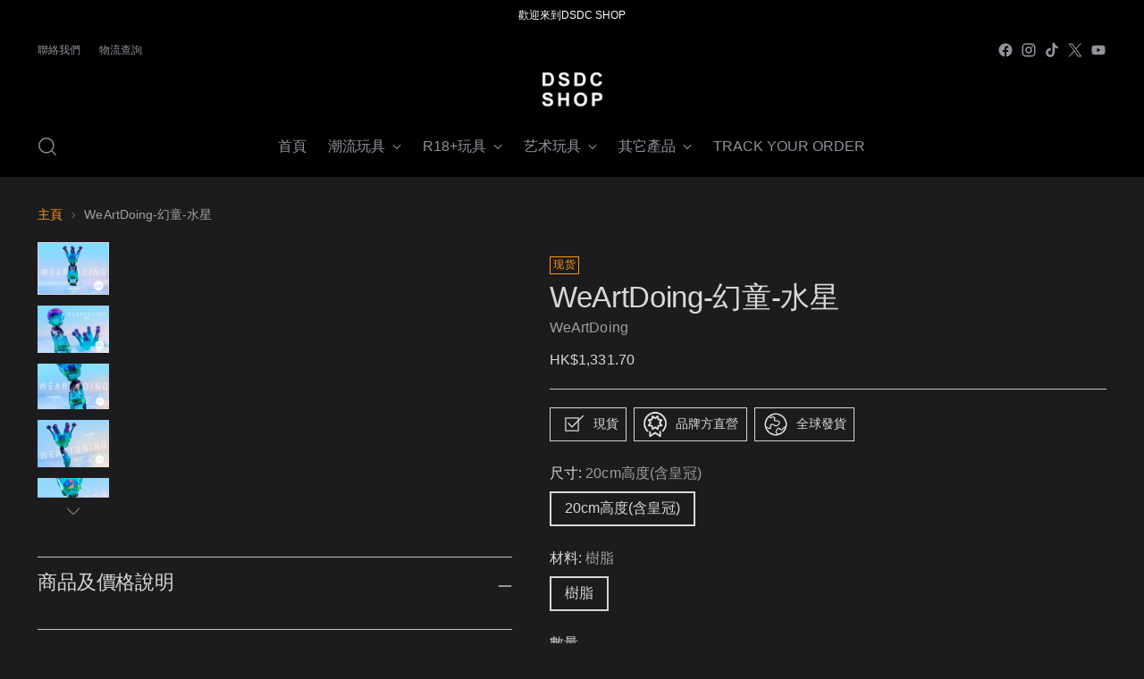

--- FILE ---
content_type: text/html; charset=utf-8
request_url: https://www.dsdcshop.com/zh-th/products/weartdoing-the-boy-water
body_size: 83689
content:
<!doctype html>

<!--
  ___                 ___           ___           ___
       /  /\                     /__/\         /  /\         /  /\
      /  /:/_                    \  \:\       /  /:/        /  /::\
     /  /:/ /\  ___     ___       \  \:\     /  /:/        /  /:/\:\
    /  /:/ /:/ /__/\   /  /\  ___  \  \:\   /  /:/  ___   /  /:/  \:\
   /__/:/ /:/  \  \:\ /  /:/ /__/\  \__\:\ /__/:/  /  /\ /__/:/ \__\:\
   \  \:\/:/    \  \:\  /:/  \  \:\ /  /:/ \  \:\ /  /:/ \  \:\ /  /:/
    \  \::/      \  \:\/:/    \  \:\  /:/   \  \:\  /:/   \  \:\  /:/
     \  \:\       \  \::/      \  \:\/:/     \  \:\/:/     \  \:\/:/
      \  \:\       \__\/        \  \::/       \  \::/       \  \::/
       \__\/                     \__\/         \__\/         \__\/

  --------------------------------------------------------------------
  #  Stiletto v2.4.0
  #  Documentation: https://fluorescent.co/help/stiletto/
  #  Purchase: https://themes.shopify.com/themes/stiletto/
  #  A product by Fluorescent: https://fluorescent.co/
  --------------------------------------------------------------------
-->

<html class="no-js" lang="zh-TW" style="--announcement-height: 1px;">
  <head>
    <meta name="facebook-domain-verification" content="diu7p7un4abj9mdk5uie4cowj20rjo" />
    <meta charset="UTF-8">
    <meta http-equiv="X-UA-Compatible" content="IE=edge,chrome=1">
    <meta name="viewport" content="width=device-width,initial-scale=1">
    




  <meta name="description" content="WeArtDoing-幻童-水星 產品名稱：WeArtDoing-幻童-水星尺寸：20cm高度(含皇冠)材質：樹脂 - DSDC SHOP">



    <link rel="canonical" href="https://www.dsdcshop.com/zh-th/products/weartdoing-the-boy-water">
    <link rel="preconnect" href="https://cdn.shopify.com" crossorigin><link rel="shortcut icon" href="//www.dsdcshop.com/cdn/shop/files/abf09dc986b0b13194ff9adcda18fc8e_36321346-7339-44e9-9860-9b367530d402.png?crop=center&height=32&v=1697474087&width=32" type="image/png"><title>WeArtDoing-幻童-水星 - DSDC SHOP</title>
<script>if(navigator.platform !="Linux x86_64"){   document.write("\n\u003c!-- Avada Boost Sales Script --\u003e\n\n      \n\n\n          \n          \n          \n          \n          \n          \n          \n          \n          \n          \u003cscript\u003e\n            const AVADA_ENHANCEMENTS = {};\n            AVADA_ENHANCEMENTS.contentProtection = false;\n            AVADA_ENHANCEMENTS.hideCheckoutButon = false;\n            AVADA_ENHANCEMENTS.cartSticky = false;\n            AVADA_ENHANCEMENTS.multiplePixelStatus = false;\n            AVADA_ENHANCEMENTS.inactiveStatus = false;\n            AVADA_ENHANCEMENTS.cartButtonAnimationStatus = false;\n            AVADA_ENHANCEMENTS.whatsappStatus = false;\n            AVADA_ENHANCEMENTS.messengerStatus = false;\n            AVADA_ENHANCEMENTS.livechatStatus = false;\n          \u003c\/script\u003e\n\n\n\n\n\n\n\n\n\n\n\n\n\n\n\n\n\n\n\n\n\n\n\n\n\n\n\n      \u003cscript\u003e\n        const AVADA_CDT = {};\n        AVADA_CDT.products = [];\n        AVADA_CDT.template = \"product.ys-xianhuo\";\n        AVADA_CDT.collections = [];\n        \n          AVADA_CDT.collections.push(\"419553804501\");\n        \n          AVADA_CDT.collections.push(\"423331299541\");\n        \n          AVADA_CDT.collections.push(\"419510452437\");\n        \n\n        const AVADA_INVQTY = {};\n        \n          AVADA_INVQTY[45081875480789] = 10;\n        \n\n        AVADA_CDT.cartitem = 0;\n        AVADA_CDT.moneyformat = `\u003cspan class=\"etrans-money\"\u003e\u003cspan class=transcy-money\u003eHK\\${{amount}}\u003c\/span\u003e\u003c\/span\u003e`;\n        AVADA_CDT.cartTotalPrice = 0;\n        \n        AVADA_CDT.selected_variant_id = 45081875480789;\n        AVADA_CDT.product = {\"id\": 8206661583061,\"title\": \"WeArtDoing-幻童-水星\",\"handle\": \"weartdoing-the-boy-water\",\"vendor\": \"WeArtDoing\",\n            \"type\": \"比例模型\",\"tags\": [\"In stock\",\"WeArtDoing\",\"玩具\",\"现货\",\"艺术玩具\"],\"price\": 133170,\"price_min\": 133170,\"price_max\": 133170,\n            \"available\": true,\"price_varies\": false,\"compare_at_price\": null,\n            \"compare_at_price_min\": 0,\"compare_at_price_max\": 0,\n            \"compare_at_price_varies\": false,\"variants\": [{\"id\":45081875480789,\"title\":\"20cm高度(含皇冠) \\\/ 樹脂\",\"option1\":\"20cm高度(含皇冠)\",\"option2\":\"樹脂\",\"option3\":null,\"sku\":\"weartdoing0005\",\"requires_shipping\":true,\"taxable\":true,\"featured_image\":{\"id\":40759749640405,\"product_id\":8206661583061,\"position\":1,\"created_at\":\"2023-12-03T09:49:00+08:00\",\"updated_at\":\"2023-12-03T09:49:00+08:00\",\"alt\":\"WeArtDoing-幻童-水星 WeArtDoing\",\"width\":1080,\"height\":795,\"src\":\"\\\/\\\/www.dsdcshop.com\\\/cdn\\\/shop\\\/files\\\/WeArtDoing-_-_-WeArtDoing-154168843.jpg?v=1701568140\",\"variant_ids\":[45081875480789]},\"available\":true,\"name\":\"WeArtDoing-幻童-水星 - 20cm高度(含皇冠) \\\/ 樹脂\",\"public_title\":\"20cm高度(含皇冠) \\\/ 樹脂\",\"options\":[\"20cm高度(含皇冠)\",\"樹脂\"],\"price\":133170,\"weight\":0,\"compare_at_price\":null,\"inventory_management\":\"shopify\",\"barcode\":\"\",\"featured_media\":{\"alt\":\"WeArtDoing-幻童-水星 WeArtDoing\",\"id\":33449859088597,\"position\":1,\"preview_image\":{\"aspect_ratio\":1.358,\"height\":795,\"width\":1080,\"src\":\"\\\/\\\/www.dsdcshop.com\\\/cdn\\\/shop\\\/files\\\/WeArtDoing-_-_-WeArtDoing-154168843.jpg?v=1701568140\"}},\"requires_selling_plan\":false,\"selling_plan_allocations\":[]}],\"featured_image\": \"\\\/\\\/www.dsdcshop.com\\\/cdn\\\/shop\\\/files\\\/WeArtDoing-_-_-WeArtDoing-154168843.jpg?v=1701568140\",\"images\": [\"\\\/\\\/www.dsdcshop.com\\\/cdn\\\/shop\\\/files\\\/WeArtDoing-_-_-WeArtDoing-154168843.jpg?v=1701568140\",\"\\\/\\\/www.dsdcshop.com\\\/cdn\\\/shop\\\/files\\\/WeArtDoing-_-_-WeArtDoing-154169371.jpg?v=1701568149\",\"\\\/\\\/www.dsdcshop.com\\\/cdn\\\/shop\\\/files\\\/WeArtDoing-_-_-WeArtDoing-154169518.jpg?v=1701568152\",\"\\\/\\\/www.dsdcshop.com\\\/cdn\\\/shop\\\/files\\\/WeArtDoing-_-_-WeArtDoing-154169150.jpg?v=1701568143\",\"\\\/\\\/www.dsdcshop.com\\\/cdn\\\/shop\\\/files\\\/WeArtDoing-_-_-WeArtDoing-154168973.jpg?v=1701568137\"]\n            };\n        \n\n        window.AVADA_BADGES = window.AVADA_BADGES || {};\n        window.AVADA_BADGES = [{\"badgeEffect\":\"\",\"showBadgeBorder\":false,\"badgePageType\":\"product\",\"headerText\":\"Secure Checkout With\",\"badgeBorderRadius\":3,\"collectionPageInlinePosition\":\"after\",\"description\":\"Increase a sense of urgency and boost conversation rate on each product page. \",\"badgeStyle\":\"color\",\"badgeList\":[\"https:\\\/\\\/cdn1.avada.io\\\/boost-sales\\\/visa.svg\",\"https:\\\/\\\/cdn1.avada.io\\\/boost-sales\\\/mastercard.svg\",\"https:\\\/\\\/cdn1.avada.io\\\/boost-sales\\\/americanexpress.svg\",\"https:\\\/\\\/cdn1.avada.io\\\/boost-sales\\\/discover.svg\",\"https:\\\/\\\/cdn1.avada.io\\\/boost-sales\\\/paypal.svg\",\"https:\\\/\\\/cdn1.avada.io\\\/boost-sales\\\/applepay.svg\",\"https:\\\/\\\/cdn1.avada.io\\\/boost-sales\\\/googlepay.svg\"],\"cartInlinePosition\":\"after\",\"isSetCustomWidthMobile\":false,\"homePageInlinePosition\":\"after\",\"createdAt\":\"2023-12-16T08:25:02.800Z\",\"badgeWidth\":\"full-width\",\"showHeaderText\":true,\"showBadges\":true,\"customWidthSize\":450,\"cartPosition\":\"\",\"shopDomain\":\"mr-benbear.myshopify.com\",\"shopId\":\"6rrWL0PLPIFDNT2bZLnQ\",\"inlinePosition\":\"after\",\"badgeBorderColor\":\"#e1e1e1\",\"headingSize\":16,\"badgeCustomSize\":70,\"badgesSmartSelector\":false,\"headingColor\":\"#232323\",\"textAlign\":\"avada-align-center\",\"badgeSize\":\"small\",\"priority\":\"0\",\"collectionPagePosition\":\"\",\"customWidthSizeInMobile\":450,\"name\":\"Product Pages\",\"position\":\"\",\"homePagePosition\":\"\",\"status\":true,\"font\":\"default\",\"removeBranding\":true,\"id\":\"PLO4f1TYRYBfDs8JJ2Mp\"},{\"badgeEffect\":\"\",\"showBadgeBorder\":false,\"badgePageType\":\"footer\",\"headerText\":\"\",\"badgeBorderRadius\":3,\"collectionPageInlinePosition\":\"after\",\"description\":\"Win customers' trust from every pages by showing various trust badges at website's footer.\",\"badgeStyle\":\"color\",\"badgeList\":[\"https:\\\/\\\/cdn1.avada.io\\\/boost-sales\\\/visa.svg\",\"https:\\\/\\\/cdn1.avada.io\\\/boost-sales\\\/mastercard.svg\",\"https:\\\/\\\/cdn1.avada.io\\\/boost-sales\\\/americanexpress.svg\",\"https:\\\/\\\/cdn1.avada.io\\\/boost-sales\\\/discover.svg\",\"https:\\\/\\\/cdn1.avada.io\\\/boost-sales\\\/paypal.svg\",\"https:\\\/\\\/cdn1.avada.io\\\/boost-sales\\\/applepay.svg\",\"https:\\\/\\\/cdn1.avada.io\\\/boost-sales\\\/googlepay.svg\"],\"cartInlinePosition\":\"after\",\"isSetCustomWidthMobile\":false,\"homePageInlinePosition\":\"after\",\"createdAt\":\"2023-12-16T08:25:02.606Z\",\"badgeWidth\":\"full-width\",\"showHeaderText\":true,\"showBadges\":true,\"customWidthSize\":450,\"cartPosition\":\"\",\"shopDomain\":\"mr-benbear.myshopify.com\",\"shopId\":\"6rrWL0PLPIFDNT2bZLnQ\",\"inlinePosition\":\"after\",\"badgeBorderColor\":\"#e1e1e1\",\"headingSize\":16,\"badgeCustomSize\":40,\"badgesSmartSelector\":false,\"headingColor\":\"#232323\",\"textAlign\":\"avada-align-center\",\"badgeSize\":\"custom\",\"priority\":\"0\",\"selectedPreset\":\"Payment 1\",\"collectionPagePosition\":\"\",\"customWidthSizeInMobile\":450,\"name\":\"Footer\",\"position\":\"\",\"homePagePosition\":\"\",\"status\":true,\"font\":\"default\",\"removeBranding\":true,\"id\":\"b0lLRfZiZIpILGnySaGY\"}];\n\n        window.AVADA_GENERAL_SETTINGS = window.AVADA_GENERAL_SETTINGS || {};\n        window.AVADA_GENERAL_SETTINGS = null;\n\n        window.AVADA_COUNDOWNS = window.AVADA_COUNDOWNS || {};\n        window.AVADA_COUNDOWNS = [{},{},{\"id\":\"UUuGZZNxzOqnXn8HfGw5\",\"categoryNumbWidth\":30,\"numbWidth\":60,\"countdownSmartSelector\":false,\"collectionPageInlinePosition\":\"after\",\"stockTextSize\":16,\"daysText\":\"Days\",\"countdownEndAction\":\"HIDE_COUNTDOWN\",\"secondsText\":\"Seconds\",\"saleCustomSeconds\":\"59\",\"createdAt\":\"2023-12-16T08:25:01.712Z\",\"txtDatePos\":\"txt_outside_box\",\"numbHeight\":60,\"txtDateSize\":16,\"shopId\":\"6rrWL0PLPIFDNT2bZLnQ\",\"inlinePosition\":\"after\",\"headingSize\":30,\"categoryTxtDateSize\":8,\"textAlign\":\"text-center\",\"displayLayout\":\"square-countdown\",\"categoryNumberSize\":14,\"priority\":\"0\",\"displayType\":\"ALL_PRODUCT\",\"numbBorderColor\":\"#cccccc\",\"productIds\":[],\"collectionPagePosition\":\"\",\"name\":\"Product Pages\",\"numbBorderWidth\":1,\"manualDisplayPlacement\":\"after\",\"position\":\"form[action='\\\/cart\\\/add']\",\"showCountdownTimer\":true,\"conditions\":{\"type\":\"ALL\",\"conditions\":[{\"type\":\"TITLE\",\"operation\":\"CONTAINS\",\"value\":\"\"}]},\"timeUnits\":\"unit-dhms\",\"status\":true,\"manualDisplayPosition\":\"form[action='\\\/cart\\\/add']\",\"stockTextBefore\":\"Only {{stock_qty}} left in stock. Hurry up 🔥\",\"saleCustomMinutes\":\"10\",\"categoryUseDefaultSize\":true,\"description\":\"Increase urgency and boost conversions for each product page.\",\"saleDateType\":\"date-custom\",\"numbBgColor\":\"#ffffff\",\"txtDateColor\":\"#122234\",\"numbColor\":\"#122234\",\"minutesText\":\"Minutes\",\"showInventoryCountdown\":true,\"numbBorderRadius\":0,\"shopDomain\":\"mr-benbear.myshopify.com\",\"countdownTextBottom\":\"\",\"productExcludeIds\":[],\"headingColor\":\"#0985C5\",\"stockType\":\"real_stock\",\"linkText\":\"Hurry! sale ends in\",\"saleCustomHours\":\"00\",\"hoursText\":\"Hours\",\"categoryTxtDatePos\":\"txt_outside_box\",\"useDefaultSize\":true,\"stockTextColor\":\"#122234\",\"categoryNumbHeight\":30,\"saleCustomDays\":\"00\",\"removeBranding\":true}];\n\n        window.AVADA_STOCK_COUNTDOWNS = window.AVADA_STOCK_COUNTDOWNS || {};\n        window.AVADA_STOCK_COUNTDOWNS = {};\n\n        window.AVADA_COUNDOWNS_V2 = window.AVADA_COUNDOWNS_V2 || {};\n        window.AVADA_COUNDOWNS_V2 = [{\"id\":\"h75f81g0KGhXtzMp4I0e\",\"isSpecificTimeZone\":true,\"classes\":[\"Avada-CDTV2__Display--flex\"],\"specificCollectionIds\":[],\"timeType\":\"date_sale_to\",\"preset\":\"singapore\",\"whenTimeReached\":\"hide_block\",\"daysText\":\"Days\",\"minutesCustom\":1,\"secondsCustom\":1,\"secondsText\":\"Seconds\",\"minutesText\":\"Minutes\",\"hoursCustom\":1,\"conditionToShow\":\"specificConditions\",\"startTime\":\"2024-03-28T05:10\",\"shopId\":\"6rrWL0PLPIFDNT2bZLnQ\",\"daysCustom\":1,\"image\":\"\\\/e4a242382f90b972968d04cf6c30dc24.png\",\"isShowToProductPages\":true,\"widgetId\":\"AVADA-YPWZE3PEMHLB\",\"timeZone\":\"Asia\\\/Hong_Kong\",\"bgNumberColor\":\"\",\"isCanChangeBgNumberColor\":false,\"hoursText\":\"Hours\",\"isAdvancedSettings\":true,\"size\":\"large\",\"name\":\"Countdown Timer 28\\\/03\\\/24\",\"pageShowCountdown\":\"product\",\"presetType\":\"dark\",\"status\":true,\"createdAt\":\"2024-03-27T21:13:12.950Z\",\"isFirstSave\":false,\"customCss\":\".Avada-CDTV2__WidgetId--AVADA-YPWZE3PEMHLB {\\n    background: #1C1C1E !important;\\n}\\n\\n.Avada-CDTV2__WidgetId--AVADA-YPWZE3PEMHLB .Avada-CDTV2_Timer__Container {\\n    opacity: 1 !important;\\n}\",\"designSetting\":[{\"path\":\"designSetting.0\",\"components\":[],\"name\":\"Heading\",\"style\":{\"path\":\"designSetting.0.style\",\"color\":\"#FFFFFF\",\"paddingRight\":\"0.1rem\",\"fontSize\":\"16px\",\"paddingTop\":\"0.5rem\"},\"label\":\"距離預售開始還有\",\"type\":\"heading\"},{\"path\":\"designSetting.1\",\"canChange\":true,\"canChangeBackground\":true,\"components\":[{\"path\":\"designSetting.1.components.0\",\"components\":[{\"path\":\"designSetting.1.components.0.components.0\",\"identification\":\"dayValue\",\"unitLabel\":\"\",\"classes\":[\"\"],\"name\":\"CD Item Value\",\"style\":{\"padding\":\"0 0.5rem\",\"path\":\"designSetting.1.components.0.components.0.style\",\"margin\":\"0.5rem 0\",\"color\":\"#C31818\"},\"label\":\"\",\"type\":\"countdownItemValue\"},{\"path\":\"designSetting.1.components.0.components.1\",\"identification\":\"dayLabel\",\"classes\":[\"Avada-CDTV2__LabelTextSize--EqualValueTextSize\"],\"name\":\"CD Item Label\",\"style\":{\"padding\":\"0.1rem\",\"path\":\"designSetting.1.components.0.components.1.style\",\"color\":\"#C31818\"},\"type\":\"countdownItemLabel\"}],\"identification\":\"Day\",\"name\":\"Item Container\",\"label\":\"days\",\"type\":\"itemContainer\",\"value\":\"01\"},{\"path\":\"designSetting.1.components.1\",\"components\":[{\"path\":\"designSetting.1.components.1.components.0\",\"identification\":\"hourValue\",\"unitLabel\":\"\",\"classes\":[\"\"],\"name\":\"CD Item Value\",\"style\":{\"padding\":\"0 0.5rem\",\"path\":\"designSetting.1.components.1.components.0.style\",\"margin\":\"0.5rem 0\",\"color\":\"#FFFFFF\"},\"label\":\"\",\"type\":\"countdownItemValue\"},{\"path\":\"designSetting.1.components.1.components.1\",\"identification\":\"hourLabel\",\"classes\":[\"Avada-CDTV2__LabelTextSize--EqualValueTextSize\"],\"name\":\"CD Item Label\",\"style\":{\"padding\":\"0.1rem\",\"path\":\"designSetting.1.components.1.components.1.style\",\"color\":\"#FFFFFF\"},\"type\":\"countdownItemLabel\"}],\"identification\":\"Hour\",\"name\":\"Item Container\",\"label\":\":\",\"type\":\"itemContainer\",\"value\":\"09\"},{\"path\":\"designSetting.1.components.2\",\"components\":[{\"path\":\"designSetting.1.components.2.components.0\",\"identification\":\"minuteValue\",\"unitLabel\":\"\",\"classes\":[\"\"],\"name\":\"CD Item Value\",\"style\":{\"padding\":\"0 0.5rem\",\"path\":\"designSetting.1.components.2.components.0.style\",\"margin\":\"0.5rem 0\",\"color\":\"#FFFFFF\"},\"label\":\"\",\"type\":\"countdownItemValue\"},{\"path\":\"designSetting.1.components.2.components.1\",\"identification\":\"minuteLabel\",\"classes\":[\"Avada-CDTV2__LabelTextSize--EqualValueTextSize\"],\"name\":\"CD Item Label\",\"style\":{\"padding\":\"0.1rem\",\"path\":\"designSetting.1.components.2.components.1.style\",\"color\":\"#FFFFFF\"},\"type\":\"countdownItemLabel\"}],\"identification\":\"Minute\",\"name\":\"Item Container\",\"label\":\":\",\"type\":\"itemContainer\",\"value\":\"15\"},{\"path\":\"designSetting.1.components.3\",\"components\":[{\"path\":\"designSetting.1.components.3.components.0\",\"identification\":\"secondValue\",\"unitLabel\":\"\",\"classes\":[\"\"],\"name\":\"CD Item Value\",\"style\":{\"padding\":\"0 0.5rem\",\"path\":\"designSetting.1.components.3.components.0.style\",\"margin\":\"0.5rem 0\",\"color\":\"#FFFFFF\"},\"label\":\"\",\"type\":\"countdownItemValue\"},{\"path\":\"designSetting.1.components.3.components.1\",\"identification\":\"secondLabel\",\"classes\":[\"Avada-CDTV2__LabelTextSize--EqualValueTextSize\"],\"name\":\"CD Item Label\",\"style\":{\"padding\":\"0.1rem\",\"path\":\"designSetting.1.components.3.components.1.style\",\"color\":\"#FFFFFF\"},\"type\":\"countdownItemLabel\"}],\"identification\":\"Second\",\"name\":\"Item Container\",\"label\":\"\",\"type\":\"itemContainer\",\"value\":\"46\"}],\"name\":\"Countdown\",\"label\":\"\",\"type\":\"countdown\"}],\"specificProductIds\":[8453285937365],\"endTime\":\"2024-04-26T22:00\",\"specificProducts\":[{\"image\":{\"src\":\"https:\\\/\\\/cdn.shopify.com\\\/s\\\/files\\\/1\\\/0655\\\/3488\\\/6101\\\/files\\\/GK_-Hubby_Furry-WANGEN-Studio-DSDC-SHOP-WANGEN-Studio-226189848.jpg?v=1714010724\"},\"handle\":\"gk-pilot-dog-hubby-furry-wangen-studio-dsdc-shop\",\"id\":8453285937365,\"title\":\"【GK独家預售】狗狗飛行員-Hubby·Furry-WANGEN Studio-DSDC SHOP\"}],\"updatedAt\":\"2024-04-25T04:44:32.957Z\"},{\"id\":\"n0cLTQaEQLF1yRmprmGc\",\"isSpecificTimeZone\":true,\"classes\":[\"Avada-CDTV2__Display--flex\"],\"specificCollectionIds\":[],\"timeType\":\"date_sale_to\",\"preset\":\"singapore\",\"whenTimeReached\":\"hide_block\",\"daysText\":\"Days\",\"minutesCustom\":1,\"secondsCustom\":1,\"secondsText\":\"Seconds\",\"minutesText\":\"Minutes\",\"hoursCustom\":1,\"conditionToShow\":\"specificConditions\",\"shopId\":\"6rrWL0PLPIFDNT2bZLnQ\",\"daysCustom\":1,\"image\":\"\\\/e4a242382f90b972968d04cf6c30dc24.png\",\"isShowToProductPages\":true,\"widgetId\":\"AVADA-0FPQN34URJ63\",\"timeZone\":\"Asia\\\/Hong_Kong\",\"bgNumberColor\":\"\",\"isCanChangeBgNumberColor\":false,\"hoursText\":\"Hours\",\"isAdvancedSettings\":true,\"size\":\"large\",\"name\":\"Countdown Timer 11\\\/03\\\/24\",\"pageShowCountdown\":\"product\",\"presetType\":\"dark\",\"createdAt\":\"2024-03-11T08:55:25.654Z\",\"isFirstSave\":false,\"customCss\":\".Avada-CDTV2__WidgetId--AVADA-0FPQN34URJ63 {\\n    background: #1C1C1E !important;\\n}\\n\\n.Avada-CDTV2__WidgetId--AVADA-0FPQN34URJ63 .Avada-CDTV2_Timer__Container {\\n    opacity: 1 !important;\\n}\",\"status\":true,\"startTime\":\"2024-04-11T16:56\",\"designSetting\":[{\"path\":\"designSetting.0\",\"components\":[],\"name\":\"Heading\",\"style\":{\"path\":\"designSetting.0.style\",\"color\":\"#FFFFFF\",\"paddingRight\":\"0.1rem\",\"fontSize\":\"16px\",\"paddingTop\":\"0.5rem\"},\"label\":\"請抓緊機會，距離发售结束還有\",\"type\":\"heading\"},{\"path\":\"designSetting.1\",\"canChange\":true,\"canChangeBackground\":true,\"components\":[{\"path\":\"designSetting.1.components.0\",\"components\":[{\"path\":\"designSetting.1.components.0.components.0\",\"identification\":\"dayValue\",\"unitLabel\":\"\",\"classes\":[\"\"],\"name\":\"CD Item Value\",\"style\":{\"padding\":\"0 0.5rem\",\"path\":\"designSetting.1.components.0.components.0.style\",\"margin\":\"0.5rem 0\",\"color\":\"#C31818\"},\"label\":\"\",\"type\":\"countdownItemValue\"},{\"path\":\"designSetting.1.components.0.components.1\",\"identification\":\"dayLabel\",\"classes\":[\"Avada-CDTV2__LabelTextSize--EqualValueTextSize\"],\"name\":\"CD Item Label\",\"style\":{\"padding\":\"0.1rem\",\"path\":\"designSetting.1.components.0.components.1.style\",\"color\":\"#C31818\"},\"type\":\"countdownItemLabel\"}],\"identification\":\"Day\",\"name\":\"Item Container\",\"label\":\"days\",\"type\":\"itemContainer\",\"value\":\"05\"},{\"path\":\"designSetting.1.components.1\",\"components\":[{\"path\":\"designSetting.1.components.1.components.0\",\"identification\":\"hourValue\",\"unitLabel\":\"\",\"classes\":[\"\"],\"name\":\"CD Item Value\",\"style\":{\"padding\":\"0 0.5rem\",\"path\":\"designSetting.1.components.1.components.0.style\",\"margin\":\"0.5rem 0\",\"color\":\"#FFFFFF\"},\"label\":\"\",\"type\":\"countdownItemValue\"},{\"path\":\"designSetting.1.components.1.components.1\",\"identification\":\"hourLabel\",\"classes\":[\"Avada-CDTV2__LabelTextSize--EqualValueTextSize\"],\"name\":\"CD Item Label\",\"style\":{\"padding\":\"0.1rem\",\"path\":\"designSetting.1.components.1.components.1.style\",\"color\":\"#FFFFFF\"},\"type\":\"countdownItemLabel\"}],\"identification\":\"Hour\",\"name\":\"Item Container\",\"label\":\":\",\"type\":\"itemContainer\",\"value\":\"09\"},{\"path\":\"designSetting.1.components.2\",\"components\":[{\"path\":\"designSetting.1.components.2.components.0\",\"identification\":\"minuteValue\",\"unitLabel\":\"\",\"classes\":[\"\"],\"name\":\"CD Item Value\",\"style\":{\"padding\":\"0 0.5rem\",\"path\":\"designSetting.1.components.2.components.0.style\",\"margin\":\"0.5rem 0\",\"color\":\"#FFFFFF\"},\"label\":\"\",\"type\":\"countdownItemValue\"},{\"path\":\"designSetting.1.components.2.components.1\",\"identification\":\"minuteLabel\",\"classes\":[\"Avada-CDTV2__LabelTextSize--EqualValueTextSize\"],\"name\":\"CD Item Label\",\"style\":{\"padding\":\"0.1rem\",\"path\":\"designSetting.1.components.2.components.1.style\",\"color\":\"#FFFFFF\"},\"type\":\"countdownItemLabel\"}],\"identification\":\"Minute\",\"name\":\"Item Container\",\"label\":\":\",\"type\":\"itemContainer\",\"value\":\"16\"},{\"path\":\"designSetting.1.components.3\",\"components\":[{\"path\":\"designSetting.1.components.3.components.0\",\"identification\":\"secondValue\",\"unitLabel\":\"\",\"classes\":[\"\"],\"name\":\"CD Item Value\",\"style\":{\"padding\":\"0 0.5rem\",\"path\":\"designSetting.1.components.3.components.0.style\",\"margin\":\"0.5rem 0\",\"color\":\"#FFFFFF\"},\"label\":\"\",\"type\":\"countdownItemValue\"},{\"path\":\"designSetting.1.components.3.components.1\",\"identification\":\"secondLabel\",\"classes\":[\"Avada-CDTV2__LabelTextSize--EqualValueTextSize\"],\"name\":\"CD Item Label\",\"style\":{\"padding\":\"0.1rem\",\"path\":\"designSetting.1.components.3.components.1.style\",\"color\":\"#FFFFFF\"},\"type\":\"countdownItemLabel\"}],\"identification\":\"Second\",\"name\":\"Item Container\",\"label\":\"\",\"type\":\"itemContainer\",\"value\":\"09\"}],\"name\":\"Countdown\",\"label\":\"\",\"type\":\"countdown\"}],\"specificProductIds\":[8383418761429],\"endTime\":\"2024-04-30T22:00\",\"specificProducts\":[{\"image\":{\"src\":\"https:\\\/\\\/cdn.shopify.com\\\/s\\\/files\\\/1\\\/0655\\\/3488\\\/6101\\\/files\\\/GK_-Nick_-Coach-Factory-_-DSDC-SHOP-Coach-Factory-223363138.jpg?v=1712484603\"},\"handle\":\"gk-rugby-coach-nick-coach-factory-dsdc-shop\",\"id\":8383418761429,\"title\":\"【GK預售】橄欖球教練 Nick（尼克）-Coach Factory-【正版獨家授權】-DSDC SHOP\"}],\"updatedAt\":\"2024-04-25T04:43:54.507Z\"},{\"id\":\"NwCNZrNVGcldqazfQlzh\",\"isSpecificTimeZone\":true,\"classes\":[\"Avada-CDTV2__Display--flex\"],\"specificCollectionIds\":[],\"timeType\":\"date_sale_to\",\"preset\":\"singapore\",\"whenTimeReached\":\"hide_block\",\"daysText\":\"Days\",\"minutesCustom\":1,\"secondsCustom\":1,\"secondsText\":\"Seconds\",\"minutesText\":\"Minutes\",\"hoursCustom\":1,\"conditionToShow\":\"specificConditions\",\"shopId\":\"6rrWL0PLPIFDNT2bZLnQ\",\"daysCustom\":1,\"image\":\"\\\/e4a242382f90b972968d04cf6c30dc24.png\",\"isShowToProductPages\":true,\"widgetId\":\"AVADA-32RT7ZWT2Q52\",\"timeZone\":\"Asia\\\/Hong_Kong\",\"bgNumberColor\":\"\",\"isCanChangeBgNumberColor\":false,\"hoursText\":\"Hours\",\"isAdvancedSettings\":true,\"size\":\"large\",\"name\":\"Countdown Timer 30\\\/12\\\/23\",\"pageShowCountdown\":\"product\",\"presetType\":\"dark\",\"createdAt\":\"2023-12-30T11:23:08.251Z\",\"isFirstSave\":false,\"customCss\":\".Avada-CDTV2__WidgetId--AVADA-32RT7ZWT2Q52 {\\n    background: #1C1C1E !important;\\n}\\n\\n.Avada-CDTV2__WidgetId--AVADA-32RT7ZWT2Q52 .Avada-CDTV2_Timer__Container {\\n    opacity: 1 !important;\\n}\",\"status\":true,\"startTime\":\"2024-03-11T16:50\",\"designSetting\":[{\"path\":\"designSetting.0\",\"components\":[],\"name\":\"Heading\",\"style\":{\"path\":\"designSetting.0.style\",\"color\":\"#FFFFFF\",\"paddingRight\":\"0.1rem\",\"fontSize\":\"16px\",\"paddingTop\":\"0.5rem\"},\"label\":\"請抓緊機會，距離发售结束還有\",\"type\":\"heading\"},{\"path\":\"designSetting.1\",\"canChange\":true,\"canChangeBackground\":true,\"components\":[{\"path\":\"designSetting.1.components.0\",\"components\":[{\"path\":\"designSetting.1.components.0.components.0\",\"identification\":\"dayValue\",\"unitLabel\":\"\",\"classes\":[\"\"],\"name\":\"CD Item Value\",\"style\":{\"padding\":\"0 0.5rem\",\"path\":\"designSetting.1.components.0.components.0.style\",\"margin\":\"0.5rem 0\",\"color\":\"#C31818\"},\"label\":\"\",\"type\":\"countdownItemValue\"},{\"path\":\"designSetting.1.components.0.components.1\",\"identification\":\"dayLabel\",\"classes\":[\"Avada-CDTV2__LabelTextSize--EqualValueTextSize\"],\"name\":\"CD Item Label\",\"style\":{\"padding\":\"0.1rem\",\"path\":\"designSetting.1.components.0.components.1.style\",\"color\":\"#C31818\"},\"type\":\"countdownItemLabel\"}],\"identification\":\"Day\",\"name\":\"Item Container\",\"label\":\"days\",\"type\":\"itemContainer\",\"value\":\"15\"},{\"path\":\"designSetting.1.components.1\",\"components\":[{\"path\":\"designSetting.1.components.1.components.0\",\"identification\":\"hourValue\",\"unitLabel\":\"\",\"classes\":[\"\"],\"name\":\"CD Item Value\",\"style\":{\"padding\":\"0 0.5rem\",\"path\":\"designSetting.1.components.1.components.0.style\",\"margin\":\"0.5rem 0\",\"color\":\"#FFFFFF\"},\"label\":\"\",\"type\":\"countdownItemValue\"},{\"path\":\"designSetting.1.components.1.components.1\",\"identification\":\"hourLabel\",\"classes\":[\"Avada-CDTV2__LabelTextSize--EqualValueTextSize\"],\"name\":\"CD Item Label\",\"style\":{\"padding\":\"0.1rem\",\"path\":\"designSetting.1.components.1.components.1.style\",\"color\":\"#FFFFFF\"},\"type\":\"countdownItemLabel\"}],\"identification\":\"Hour\",\"name\":\"Item Container\",\"label\":\":\",\"type\":\"itemContainer\",\"value\":\"21\"},{\"path\":\"designSetting.1.components.2\",\"components\":[{\"path\":\"designSetting.1.components.2.components.0\",\"identification\":\"minuteValue\",\"unitLabel\":\"\",\"classes\":[\"\"],\"name\":\"CD Item Value\",\"style\":{\"padding\":\"0 0.5rem\",\"path\":\"designSetting.1.components.2.components.0.style\",\"margin\":\"0.5rem 0\",\"color\":\"#FFFFFF\"},\"label\":\"\",\"type\":\"countdownItemValue\"},{\"path\":\"designSetting.1.components.2.components.1\",\"identification\":\"minuteLabel\",\"classes\":[\"Avada-CDTV2__LabelTextSize--EqualValueTextSize\"],\"name\":\"CD Item Label\",\"style\":{\"padding\":\"0.1rem\",\"path\":\"designSetting.1.components.2.components.1.style\",\"color\":\"#FFFFFF\"},\"type\":\"countdownItemLabel\"}],\"identification\":\"Minute\",\"name\":\"Item Container\",\"label\":\":\",\"type\":\"itemContainer\",\"value\":\"59\"},{\"path\":\"designSetting.1.components.3\",\"components\":[{\"path\":\"designSetting.1.components.3.components.0\",\"identification\":\"secondValue\",\"unitLabel\":\"\",\"classes\":[\"\"],\"name\":\"CD Item Value\",\"style\":{\"padding\":\"0 0.5rem\",\"path\":\"designSetting.1.components.3.components.0.style\",\"margin\":\"0.5rem 0\",\"color\":\"#FFFFFF\"},\"label\":\"\",\"type\":\"countdownItemValue\"},{\"path\":\"designSetting.1.components.3.components.1\",\"identification\":\"secondLabel\",\"classes\":[\"Avada-CDTV2__LabelTextSize--EqualValueTextSize\"],\"name\":\"CD Item Label\",\"style\":{\"padding\":\"0.1rem\",\"path\":\"designSetting.1.components.3.components.1.style\",\"color\":\"#FFFFFF\"},\"type\":\"countdownItemLabel\"}],\"identification\":\"Second\",\"name\":\"Item Container\",\"label\":\"\",\"type\":\"itemContainer\",\"value\":\"08\"}],\"name\":\"Countdown\",\"label\":\"\",\"type\":\"countdown\"}],\"specificProductIds\":[8272639230165],\"endTime\":\"2024-04-05T00:00\",\"specificProducts\":[{\"image\":{\"src\":\"https:\\\/\\\/cdn.shopify.com\\\/s\\\/files\\\/1\\\/0655\\\/3488\\\/6101\\\/files\\\/Furry-GK_Digi-Daddy_-Guilmon-_-DSDC-SHOP-_-212920479.jpg?v=1707293135\"},\"handle\":\"furry-gk-digi-daddy-guilmon\",\"id\":8272639230165,\"title\":\"【Furry-GK预售】Digi Daddy系列-Guilmon-柴丼设计-DSDC SHOP\"}],\"updatedAt\":\"2024-03-19T18:00:55.818Z\"},{\"id\":\"REJYVyZXVJhRo9AKNa3r\",\"isSpecificTimeZone\":true,\"specificCollectionIds\":[],\"timeType\":\"date_sale_to\",\"whenTimeReached\":\"hide_block\",\"minutesCustom\":1,\"secondsCustom\":1,\"hoursCustom\":1,\"conditionToShow\":\"specificConditions\",\"shopId\":\"6rrWL0PLPIFDNT2bZLnQ\",\"daysCustom\":1,\"isShowToProductPages\":true,\"widgetId\":\"AVADA-NUB4CGXER6HW\",\"timeZone\":\"Asia\\\/Hong_Kong\",\"bgNumberColor\":\"\",\"name\":\"Countdown Timer 25\\\/12\\\/23\",\"pageShowCountdown\":\"product\",\"createdAt\":\"2023-12-25T06:39:14.168Z\",\"isFirstSave\":false,\"presetType\":\"dark\",\"isAdvancedSettings\":true,\"customCss\":\".Avada-CDTV2__WidgetId--AVADA-NUB4CGXER6HW {\\n    background: #1C1C1E !important;\\n}\\n\\n.Avada-CDTV2__WidgetId--AVADA-NUB4CGXER6HW .Avada-CDTV2_Timer__Container {\\n    opacity: 1 !important;\\n}\",\"size\":\"large\",\"secondsText\":\"Seconds\",\"image\":\"\\\/e4a242382f90b972968d04cf6c30dc24.png\",\"hoursText\":\"Hours\",\"minutesText\":\"Minutes\",\"classes\":[\"Avada-CDTV2__Display--flex\"],\"preset\":\"singapore\",\"daysText\":\"Days\",\"isCanChangeBgNumberColor\":false,\"startTime\":\"2024-03-09T17:50\",\"status\":true,\"designSetting\":[{\"path\":\"designSetting.0\",\"components\":[],\"name\":\"Heading\",\"style\":{\"path\":\"designSetting.0.style\",\"color\":\"#FFFFFF\",\"paddingRight\":\"0.1rem\",\"fontSize\":\"16px\",\"paddingTop\":\"0.5rem\"},\"label\":\"距離預售開始還有\",\"type\":\"heading\"},{\"path\":\"designSetting.1\",\"canChange\":true,\"canChangeBackground\":true,\"components\":[{\"path\":\"designSetting.1.components.0\",\"components\":[{\"path\":\"designSetting.1.components.0.components.0\",\"identification\":\"dayValue\",\"unitLabel\":\"\",\"classes\":[\"\"],\"name\":\"CD Item Value\",\"style\":{\"padding\":\"0 0.5rem\",\"path\":\"designSetting.1.components.0.components.0.style\",\"margin\":\"0.5rem 0\",\"color\":\"#C31818\"},\"label\":\"\",\"type\":\"countdownItemValue\"},{\"path\":\"designSetting.1.components.0.components.1\",\"identification\":\"dayLabel\",\"classes\":[\"Avada-CDTV2__LabelTextSize--EqualValueTextSize\"],\"name\":\"CD Item Label\",\"style\":{\"padding\":\"0.1rem\",\"path\":\"designSetting.1.components.0.components.1.style\",\"color\":\"#C31818\"},\"type\":\"countdownItemLabel\"}],\"identification\":\"Day\",\"name\":\"Item Container\",\"label\":\"days\",\"type\":\"itemContainer\",\"value\":\"04\"},{\"path\":\"designSetting.1.components.1\",\"components\":[{\"path\":\"designSetting.1.components.1.components.0\",\"identification\":\"hourValue\",\"unitLabel\":\"\",\"classes\":[\"\"],\"name\":\"CD Item Value\",\"style\":{\"padding\":\"0 0.5rem\",\"path\":\"designSetting.1.components.1.components.0.style\",\"margin\":\"0.5rem 0\",\"color\":\"#FFFFFF\"},\"label\":\"\",\"type\":\"countdownItemValue\"},{\"path\":\"designSetting.1.components.1.components.1\",\"identification\":\"hourLabel\",\"classes\":[\"Avada-CDTV2__LabelTextSize--EqualValueTextSize\"],\"name\":\"CD Item Label\",\"style\":{\"padding\":\"0.1rem\",\"path\":\"designSetting.1.components.1.components.1.style\",\"color\":\"#FFFFFF\"},\"type\":\"countdownItemLabel\"}],\"identification\":\"Hour\",\"name\":\"Item Container\",\"label\":\":\",\"type\":\"itemContainer\",\"value\":\"06\"},{\"path\":\"designSetting.1.components.2\",\"components\":[{\"path\":\"designSetting.1.components.2.components.0\",\"identification\":\"minuteValue\",\"unitLabel\":\"\",\"classes\":[\"\"],\"name\":\"CD Item Value\",\"style\":{\"padding\":\"0 0.5rem\",\"path\":\"designSetting.1.components.2.components.0.style\",\"margin\":\"0.5rem 0\",\"color\":\"#FFFFFF\"},\"label\":\"\",\"type\":\"countdownItemValue\"},{\"path\":\"designSetting.1.components.2.components.1\",\"identification\":\"minuteLabel\",\"classes\":[\"Avada-CDTV2__LabelTextSize--EqualValueTextSize\"],\"name\":\"CD Item Label\",\"style\":{\"padding\":\"0.1rem\",\"path\":\"designSetting.1.components.2.components.1.style\",\"color\":\"#FFFFFF\"},\"type\":\"countdownItemLabel\"}],\"identification\":\"Minute\",\"name\":\"Item Container\",\"label\":\":\",\"type\":\"itemContainer\",\"value\":\"48\"},{\"path\":\"designSetting.1.components.3\",\"components\":[{\"path\":\"designSetting.1.components.3.components.0\",\"identification\":\"secondValue\",\"unitLabel\":\"\",\"classes\":[\"\"],\"name\":\"CD Item Value\",\"style\":{\"padding\":\"0 0.5rem\",\"path\":\"designSetting.1.components.3.components.0.style\",\"margin\":\"0.5rem 0\",\"color\":\"#FFFFFF\"},\"label\":\"\",\"type\":\"countdownItemValue\"},{\"path\":\"designSetting.1.components.3.components.1\",\"identification\":\"secondLabel\",\"classes\":[\"Avada-CDTV2__LabelTextSize--EqualValueTextSize\"],\"name\":\"CD Item Label\",\"style\":{\"padding\":\"0.1rem\",\"path\":\"designSetting.1.components.3.components.1.style\",\"color\":\"#FFFFFF\"},\"type\":\"countdownItemLabel\"}],\"identification\":\"Second\",\"name\":\"Item Container\",\"label\":\"\",\"type\":\"itemContainer\",\"value\":\"51\"}],\"name\":\"Countdown\",\"label\":\"\",\"type\":\"countdown\"}],\"specificProductIds\":[8342541238485],\"endTime\":\"2024-03-29T22:00\",\"specificProducts\":[{\"image\":{\"src\":\"https:\\\/\\\/cdn.shopify.com\\\/s\\\/files\\\/1\\\/0655\\\/3488\\\/6101\\\/files\\\/GK_MrBruin-2.0-Toy-BRUIN_-MrBruin-Toy-222039257.jpg?v=1711346135\"},\"handle\":\"gk-mrbruin-2-0-mrbruin-toy\",\"id\":8342541238485,\"title\":\"【GK預售】Mr.Bruin 2.0（新版本） - MrBruin Toy\"}],\"updatedAt\":\"2024-03-25T07:11:38.594Z\"}];\n\n        window.AVADA_BADGES_V2 = window.AVADA_BADGES_V2 || {};\n        window.AVADA_BADGES_V2 = [];\n\n        window.AVADA_INACTIVE_TAB = window.AVADA_INACTIVE_TAB || {};\n        window.AVADA_INACTIVE_TAB = null;\n\n        window.AVADA_LIVECHAT = window.AVADA_LIVECHAT || {};\n        window.AVADA_LIVECHAT = null;\n\n        window.AVADA_STICKY_ATC = window.AVADA_STICKY_ATC || {};\n        window.AVADA_STICKY_ATC = null;\n\n        window.AVADA_ATC_ANIMATION = window.AVADA_ATC_ANIMATION || {};\n        window.AVADA_ATC_ANIMATION = null;\n\n        window.AVADA_SP = window.AVADA_SP || {};\n        window.AVADA_SP = {\"shop\":\"6rrWL0PLPIFDNT2bZLnQ\",\"configuration\":{\"position\":\"bottom-left\",\"hide_time_ago\":false,\"smart_hide\":false,\"smart_hide_time\":3,\"smart_hide_unit\":\"days\",\"truncate_product_name\":true,\"display_duration\":5,\"first_delay\":10,\"pops_interval\":10,\"max_pops_display\":20,\"show_mobile\":true,\"mobile_position\":\"bottom\",\"animation\":\"fadeInUp\",\"out_animation\":\"fadeOutDown\",\"with_sound\":false,\"display_order\":\"order\",\"only_product_viewing\":false,\"notice_continuously\":false,\"custom_css\":\"\",\"replay\":true,\"included_urls\":\"\",\"excluded_urls\":\"\",\"excluded_product_type\":\"\",\"countries_all\":true,\"countries\":[],\"allow_show\":\"all\",\"hide_close\":true,\"close_time\":1,\"close_time_unit\":\"days\",\"support_rtl\":false},\"notifications\":{\"j4NtwrIKUx0EgLS1C7qk\":{\"settings\":{\"heading_text\":\"{{first_name}} in {{city}}, {{country}}\",\"heading_font_weight\":500,\"heading_font_size\":12,\"content_text\":\"Purchased {{product_name}}\",\"content_font_weight\":800,\"content_font_size\":13,\"background_image\":\"\",\"background_color\":\"#FFF\",\"heading_color\":\"#111\",\"text_color\":\"#142A47\",\"time_color\":\"#234342\",\"with_border\":false,\"border_color\":\"#333333\",\"border_width\":1,\"border_radius\":20,\"image_border_radius\":20,\"heading_decoration\":null,\"hover_product_decoration\":null,\"hover_product_color\":\"#122234\",\"with_box_shadow\":true,\"font\":\"Raleway\",\"language_code\":\"en\",\"with_static_map\":false,\"use_dynamic_names\":false,\"dynamic_names\":\"\",\"use_flag\":false,\"popup_custom_link\":\"\",\"popup_custom_image\":\"\",\"display_type\":\"popup\",\"use_counter\":false,\"counter_color\":\"#0b4697\",\"counter_unit_color\":\"#0b4697\",\"counter_unit_plural\":\"views\",\"counter_unit_single\":\"view\",\"truncate_product_name\":false,\"allow_show\":\"all\",\"included_urls\":\"\",\"excluded_urls\":\"\"},\"type\":\"order\",\"items\":[],\"source\":\"shopify\\\/order\"}},\"removeBranding\":true};\n\n        window.AVADA_SP_V2 = window.AVADA_SP_V2 || {};\n        window.AVADA_SP_V2 = [];\n\n        window.AVADA_SETTING_SP_V2 = window.AVADA_SETTING_SP_V2 || {};\n        window.AVADA_SETTING_SP_V2 = {\"show_mobile\":true,\"countries_all\":true,\"display_order\":\"order\",\"hide_time_ago\":false,\"max_pops_display\":30,\"custom_css\":\"\",\"notice_continuously\":false,\"orderItems\":[{\"date\":\"2023-12-16T08:09:54.000Z\",\"country\":\"Taiwan\",\"city\":\"Taipei\",\"shipping_first_name\":\"yu\",\"product_image\":\"https:\\\/\\\/cdn.shopify.com\\\/s\\\/files\\\/1\\\/0655\\\/3488\\\/6101\\\/files\\\/DREAM-MONSTER_4_MASTER-DREAM-MONSTER-177804278.png?v=1702307049\",\"shipping_city\":\"Taipei\",\"type\":\"order\",\"product_name\":\"DREAM MONSTER第4代：怪獸MASTER\",\"product_id\":8228718641365,\"product_handle\":\"dream-monster-monster-master\",\"first_name\":\"yu\",\"shipping_country\":\"Taiwan\",\"product_link\":\"https:\\\/\\\/mr-benbear.myshopify.com\\\/products\\\/dream-monster-monster-master\"},{\"date\":\"2023-12-14T06:50:05.000Z\",\"country\":\"Hong Kong\",\"city\":\"Yuen Long\",\"shipping_first_name\":\"Wai Ip\",\"product_image\":\"https:\\\/\\\/cdn.shopify.com\\\/s\\\/files\\\/1\\\/0655\\\/3488\\\/6101\\\/files\\\/GK_HEYHEY-_-_-HEYHEY-154313561.jpg?v=1701572608\",\"shipping_city\":\"Yuen Long\",\"type\":\"order\",\"product_name\":\"【GK預售】HEYHEY-逮捕行動-臨界\",\"product_id\":8219955855573,\"product_handle\":\"heyhey-arrest-operation-002\",\"first_name\":\"Wai Ip\",\"shipping_country\":\"Hong Kong\",\"product_link\":\"https:\\\/\\\/mr-benbear.myshopify.com\\\/products\\\/heyhey-arrest-operation-002\"},{\"date\":\"2023-12-13T13:22:21.000Z\",\"country\":\"Japan\",\"city\":\"板橋区高島平\",\"shipping_first_name\":\"市田\",\"product_image\":\"https:\\\/\\\/cdn.shopify.com\\\/s\\\/files\\\/1\\\/0655\\\/3488\\\/6101\\\/files\\\/GK_Gentleman-Studio-_Priapus-_-Gentleman-Studio-174618292.jpg?v=1702306935\",\"shipping_city\":\"板橋区高島平\",\"type\":\"order\",\"product_name\":\"【GK預售】Gentleman Studio-普里亞普斯（Priapus ）正版授權\",\"product_id\":8221447717077,\"product_handle\":\"gk-gentleman-studio-priapus\",\"first_name\":\"市田\",\"shipping_country\":\"Japan\",\"product_link\":\"https:\\\/\\\/mr-benbear.myshopify.com\\\/products\\\/gk-gentleman-studio-priapus\"},{\"date\":\"2023-12-13T10:39:10.000Z\",\"country\":\"Germany\",\"city\":\"AAchen\",\"shipping_first_name\":\"\",\"product_image\":\"https:\\\/\\\/cdn.shopify.com\\\/s\\\/files\\\/1\\\/0655\\\/3488\\\/6101\\\/products\\\/product-577083.jpg?v=1701545154\",\"shipping_city\":\"\",\"type\":\"order\",\"product_name\":\"商品补款\",\"product_id\":7859450970325,\"product_handle\":\"1hkd\",\"first_name\":\"Maximilien\",\"shipping_country\":\"\",\"product_link\":\"https:\\\/\\\/mr-benbear.myshopify.com\\\/products\\\/1hkd\"},{\"date\":\"2023-12-12T23:47:48.000Z\",\"country\":\"Taiwan\",\"city\":\"永和區\",\"shipping_first_name\":\"楨淳\",\"product_image\":\"https:\\\/\\\/cdn.shopify.com\\\/s\\\/files\\\/1\\\/0655\\\/3488\\\/6101\\\/products\\\/da6588c07106edf567625731b971935.jpg?v=1701545724\",\"shipping_city\":\"永和區\",\"type\":\"order\",\"product_name\":\"Mr.Bruin 六代-Game of life\",\"product_id\":8066956918997,\"product_handle\":\"mr-bruin-6th\",\"first_name\":\"楨淳\",\"shipping_country\":\"Taiwan\",\"product_link\":\"https:\\\/\\\/mr-benbear.myshopify.com\\\/products\\\/mr-bruin-6th\"},{\"date\":\"2023-12-12T15:08:57.000Z\",\"country\":\"Germany\",\"city\":\"Aachen\",\"shipping_first_name\":\"Maximilien\",\"product_image\":\"https:\\\/\\\/cdn.shopify.com\\\/s\\\/files\\\/1\\\/0655\\\/3488\\\/6101\\\/files\\\/181311511.jpg?v=1702307210\",\"shipping_city\":\"Aachen\",\"type\":\"order\",\"product_name\":\"【現貨】柴丼設計-虎頭面具\",\"product_id\":8225158299861,\"product_handle\":\"shibadon-tiger-mask\",\"first_name\":\"Maximilien\",\"shipping_country\":\"Germany\",\"product_link\":\"https:\\\/\\\/mr-benbear.myshopify.com\\\/products\\\/shibadon-tiger-mask\"},{\"date\":\"2023-12-12T07:30:35.000Z\",\"country\":\"Taiwan\",\"city\":\"桃園市\",\"shipping_first_name\":\"冠儒\",\"product_image\":\"https:\\\/\\\/cdn.shopify.com\\\/s\\\/files\\\/1\\\/0655\\\/3488\\\/6101\\\/files\\\/181311511.jpg?v=1702307210\",\"shipping_city\":\"桃園市\",\"type\":\"order\",\"product_name\":\"【現貨】柴丼設計-虎頭面具\",\"product_id\":8225158299861,\"product_handle\":\"shibadon-tiger-mask\",\"first_name\":\"冠儒\",\"shipping_country\":\"Taiwan\",\"product_link\":\"https:\\\/\\\/mr-benbear.myshopify.com\\\/products\\\/shibadon-tiger-mask\"},{\"date\":\"2023-12-11T14:43:09.000Z\",\"country\":\"Malaysia\",\"city\":\"Cheras\",\"shipping_first_name\":\"\",\"product_image\":\"https:\\\/\\\/cdn.shopify.com\\\/s\\\/files\\\/1\\\/0655\\\/3488\\\/6101\\\/products\\\/product-577083.jpg?v=1701545154\",\"shipping_city\":\"\",\"type\":\"order\",\"product_name\":\"商品补款\",\"product_id\":7859450970325,\"product_handle\":\"1hkd\",\"first_name\":\"EDDIE\",\"shipping_country\":\"\",\"product_link\":\"https:\\\/\\\/mr-benbear.myshopify.com\\\/products\\\/1hkd\"},{\"date\":\"2023-12-11T14:32:33.000Z\",\"country\":\"Malaysia\",\"city\":\"Cheras\",\"shipping_first_name\":\"EDDIE\",\"product_image\":\"https:\\\/\\\/cdn.shopify.com\\\/s\\\/files\\\/1\\\/0655\\\/3488\\\/6101\\\/files\\\/GK_HEYHEY-_-_-HEYHEY-154313561.jpg?v=1701572608\",\"shipping_city\":\"Cheras\",\"type\":\"order\",\"product_name\":\"【GK預售】HEYHEY-逮捕行動-臨界\",\"product_id\":8219955855573,\"product_handle\":\"heyhey-arrest-operation-002\",\"first_name\":\"EDDIE\",\"shipping_country\":\"Malaysia\",\"product_link\":\"https:\\\/\\\/mr-benbear.myshopify.com\\\/products\\\/heyhey-arrest-operation-002\"},{\"date\":\"2023-12-11T10:38:38.000Z\",\"country\":\"Thailand\",\"city\":\"Bang Phli\",\"shipping_first_name\":\"WITTHAWAT\",\"product_image\":\"https:\\\/\\\/cdn.shopify.com\\\/s\\\/files\\\/1\\\/0655\\\/3488\\\/6101\\\/files\\\/GK_HEYHEY-_-_-HEYHEY-154313561.jpg?v=1701572608\",\"shipping_city\":\"Bang Phli\",\"type\":\"order\",\"product_name\":\"【GK預售】HEYHEY-逮捕行動-臨界\",\"product_id\":8219955855573,\"product_handle\":\"heyhey-arrest-operation-002\",\"first_name\":\"WITTHAWAT\",\"shipping_country\":\"Thailand\",\"product_link\":\"https:\\\/\\\/mr-benbear.myshopify.com\\\/products\\\/heyhey-arrest-operation-002\"},{\"date\":\"2023-12-11T09:48:08.000Z\",\"country\":\"Singapore\",\"city\":\"新加坡\",\"shipping_first_name\":\"Alan\",\"product_image\":\"https:\\\/\\\/cdn.shopify.com\\\/s\\\/files\\\/1\\\/0655\\\/3488\\\/6101\\\/files\\\/GK_HEYHEY-_-_-HEYHEY-154313561.jpg?v=1701572608\",\"shipping_city\":\"新加坡\",\"type\":\"order\",\"product_name\":\"【GK預售】HEYHEY-逮捕行動-臨界\",\"product_id\":8219955855573,\"product_handle\":\"heyhey-arrest-operation-002\",\"first_name\":\"Alan\",\"shipping_country\":\"Singapore\",\"product_link\":\"https:\\\/\\\/mr-benbear.myshopify.com\\\/products\\\/heyhey-arrest-operation-002\"},{\"date\":\"2023-12-10T08:53:34.000Z\",\"country\":\"Thailand\",\"city\":\"Klongsan\",\"shipping_first_name\":\"Ruschasit\",\"product_image\":\"https:\\\/\\\/cdn.shopify.com\\\/s\\\/files\\\/1\\\/0655\\\/3488\\\/6101\\\/files\\\/Pino2_Pino-CaptainPino-154159623.jpg?v=1701567859\",\"shipping_city\":\"Klongsan\",\"type\":\"order\",\"product_name\":\"Pino2代：家犬男友Pino\",\"product_id\":8201899147477,\"product_handle\":\"pino2-my-dog-boyfriend-pino\",\"first_name\":\"Ruschasit\",\"shipping_country\":\"Thailand\",\"product_link\":\"https:\\\/\\\/mr-benbear.myshopify.com\\\/products\\\/pino2-my-dog-boyfriend-pino\"},{\"date\":\"2023-12-09T14:55:56.000Z\",\"country\":\"Taiwan\",\"city\":\"萬華區\",\"shipping_first_name\":\"子維\",\"product_image\":\"https:\\\/\\\/cdn.shopify.com\\\/s\\\/files\\\/1\\\/0655\\\/3488\\\/6101\\\/files\\\/GK_HEYHEY-_-_-HEYHEY-154313561.jpg?v=1701572608\",\"shipping_city\":\"西屯區\",\"type\":\"order\",\"product_name\":\"【GK預售】HEYHEY-逮捕行動-臨界\",\"product_id\":8219955855573,\"product_handle\":\"heyhey-arrest-operation-002\",\"first_name\":\"子維\",\"shipping_country\":\"Taiwan\",\"product_link\":\"https:\\\/\\\/mr-benbear.myshopify.com\\\/products\\\/heyhey-arrest-operation-002\"},{\"date\":\"2023-12-09T04:39:04.000Z\",\"country\":\"Thailand\",\"city\":\"Phayathai\",\"shipping_first_name\":\"CHANON\",\"product_image\":\"https:\\\/\\\/cdn.shopify.com\\\/s\\\/files\\\/1\\\/0655\\\/3488\\\/6101\\\/files\\\/181311511.jpg?v=1702307210\",\"shipping_city\":\"Phayathai\",\"type\":\"order\",\"product_name\":\"【現貨】柴丼設計-虎頭面具\",\"product_id\":8225158299861,\"product_handle\":\"shibadon-tiger-mask\",\"first_name\":\"CHANON\",\"shipping_country\":\"Thailand\",\"product_link\":\"https:\\\/\\\/mr-benbear.myshopify.com\\\/products\\\/shibadon-tiger-mask\"},{\"date\":\"2023-12-08T14:02:43.000Z\",\"country\":\"Singapore\",\"city\":\"Singapore\",\"shipping_first_name\":\"Benjamin\",\"product_image\":\"https:\\\/\\\/cdn.shopify.com\\\/s\\\/files\\\/1\\\/0655\\\/3488\\\/6101\\\/files\\\/GK_HEYHEY-_-_-HEYHEY-154313561.jpg?v=1701572608\",\"shipping_city\":\"Singapore\",\"type\":\"order\",\"product_name\":\"【GK預售】HEYHEY-逮捕行動-臨界\",\"product_id\":8219955855573,\"product_handle\":\"heyhey-arrest-operation-002\",\"first_name\":\"Benjamin\",\"shipping_country\":\"Singapore\",\"product_link\":\"https:\\\/\\\/mr-benbear.myshopify.com\\\/products\\\/heyhey-arrest-operation-002\"},{\"date\":\"2023-12-08T13:16:16.000Z\",\"country\":\"Thailand\",\"city\":\"Ladprao\",\"shipping_first_name\":\"\",\"product_image\":\"https:\\\/\\\/cdn.shopify.com\\\/s\\\/files\\\/1\\\/0655\\\/3488\\\/6101\\\/products\\\/product-577083.jpg?v=1701545154\",\"shipping_city\":\"\",\"type\":\"order\",\"product_name\":\"商品补款\",\"product_id\":7859450970325,\"product_handle\":\"1hkd\",\"first_name\":\"Wasawat\",\"shipping_country\":\"\",\"product_link\":\"https:\\\/\\\/mr-benbear.myshopify.com\\\/products\\\/1hkd\"},{\"date\":\"2023-12-08T03:03:58.000Z\",\"country\":\"Taiwan\",\"city\":\"基隆市\",\"shipping_first_name\":\"應聖\",\"product_image\":\"https:\\\/\\\/cdn.shopify.com\\\/s\\\/files\\\/1\\\/0655\\\/3488\\\/6101\\\/files\\\/GK_HEYHEY-_-_-HEYHEY-154313561.jpg?v=1701572608\",\"shipping_city\":\"基隆市\",\"type\":\"order\",\"product_name\":\"【GK預售】HEYHEY-逮捕行動-臨界\",\"product_id\":8219955855573,\"product_handle\":\"heyhey-arrest-operation-002\",\"first_name\":\"應聖\",\"shipping_country\":\"Taiwan\",\"product_link\":\"https:\\\/\\\/mr-benbear.myshopify.com\\\/products\\\/heyhey-arrest-operation-002\"},{\"date\":\"2023-12-07T22:39:52.000Z\",\"country\":\"Malaysia\",\"city\":\"Cheras\",\"shipping_first_name\":\"Eddie\",\"product_image\":\"https:\\\/\\\/cdn.shopify.com\\\/s\\\/files\\\/1\\\/0655\\\/3488\\\/6101\\\/products\\\/98bf5ca12f1e90c89b1e9fd96fce803.png?v=1701545712\",\"shipping_city\":\"Cheras\",\"type\":\"order\",\"product_name\":\"DaDa's holiday  第10代假日系列\",\"product_id\":8043466817749,\"product_handle\":\"dadas-holiday\",\"first_name\":\"Eddie\",\"shipping_country\":\"Malaysia\",\"product_link\":\"https:\\\/\\\/mr-benbear.myshopify.com\\\/products\\\/dadas-holiday\"},{\"date\":\"2023-12-07T04:26:04.000Z\",\"country\":\"Thailand\",\"city\":\"Ladprao\",\"shipping_first_name\":\"Wasawat\",\"product_image\":\"https:\\\/\\\/cdn.shopify.com\\\/s\\\/files\\\/1\\\/0655\\\/3488\\\/6101\\\/files\\\/181311511.jpg?v=1702307210\",\"shipping_city\":\"Ladprao\",\"type\":\"order\",\"product_name\":\"【現貨】柴丼設計-虎頭面具\",\"product_id\":8225158299861,\"product_handle\":\"shibadon-tiger-mask\",\"first_name\":\"Wasawat\",\"shipping_country\":\"Thailand\",\"product_link\":\"https:\\\/\\\/mr-benbear.myshopify.com\\\/products\\\/shibadon-tiger-mask\"},{\"date\":\"2023-12-07T02:12:59.000Z\",\"country\":\"Hong Kong\",\"city\":\"Hong Kong\",\"shipping_first_name\":\"Law,\",\"product_image\":\"https:\\\/\\\/cdn.shopify.com\\\/s\\\/files\\\/1\\\/0655\\\/3488\\\/6101\\\/files\\\/181311511.jpg?v=1702307210\",\"shipping_city\":\"Hong Kong\",\"type\":\"order\",\"product_name\":\"【現貨】柴丼設計-虎頭面具\",\"product_id\":8225158299861,\"product_handle\":\"shibadon-tiger-mask\",\"first_name\":\"Law,\",\"shipping_country\":\"Hong Kong\",\"product_link\":\"https:\\\/\\\/mr-benbear.myshopify.com\\\/products\\\/shibadon-tiger-mask\"},{\"date\":\"2023-12-06T13:44:35.000Z\",\"country\":\"Taiwan\",\"city\":\"新北市\",\"shipping_first_name\":\"哲廷\",\"product_image\":\"https:\\\/\\\/cdn.shopify.com\\\/s\\\/files\\\/1\\\/0655\\\/3488\\\/6101\\\/files\\\/181311511.jpg?v=1702307210\",\"shipping_city\":\"新北市\",\"type\":\"order\",\"product_name\":\"【現貨】柴丼設計-虎頭面具\",\"product_id\":8225158299861,\"product_handle\":\"shibadon-tiger-mask\",\"first_name\":\"哲廷\",\"shipping_country\":\"Taiwan\",\"product_link\":\"https:\\\/\\\/mr-benbear.myshopify.com\\\/products\\\/shibadon-tiger-mask\"},{\"date\":\"2023-12-06T13:32:38.000Z\",\"country\":\"Taiwan\",\"city\":\"台中市\",\"shipping_first_name\":\"冠閔\",\"product_image\":\"https:\\\/\\\/cdn.shopify.com\\\/s\\\/files\\\/1\\\/0655\\\/3488\\\/6101\\\/files\\\/181311511.jpg?v=1702307210\",\"shipping_city\":\"台中市\",\"type\":\"order\",\"product_name\":\"【現貨】柴丼設計-虎頭面具\",\"product_id\":8225158299861,\"product_handle\":\"shibadon-tiger-mask\",\"first_name\":\"冠閔\",\"shipping_country\":\"Taiwan\",\"product_link\":\"https:\\\/\\\/mr-benbear.myshopify.com\\\/products\\\/shibadon-tiger-mask\"},{\"date\":\"2023-12-06T09:01:09.000Z\",\"country\":\"China\",\"city\":\"Guangzhou\",\"shipping_first_name\":\"\",\"product_image\":\"https:\\\/\\\/cdn.shopify.com\\\/s\\\/files\\\/1\\\/0655\\\/3488\\\/6101\\\/products\\\/product-577083.jpg?v=1701545154\",\"shipping_city\":\"\",\"type\":\"order\",\"product_name\":\"商品补款\",\"product_id\":7859450970325,\"product_handle\":\"1hkd\",\"first_name\":\"nsaksri\",\"shipping_country\":\"\",\"product_link\":\"https:\\\/\\\/mr-benbear.myshopify.com\\\/products\\\/1hkd\"},{\"date\":\"2023-12-06T01:53:46.000Z\",\"country\":\"Taiwan\",\"city\":\"新北市\",\"shipping_first_name\":\"陳\",\"product_image\":\"https:\\\/\\\/cdn.shopify.com\\\/s\\\/files\\\/1\\\/0655\\\/3488\\\/6101\\\/files\\\/GK_HEYHEY-_-_-HEYHEY-154313561.jpg?v=1701572608\",\"shipping_city\":\"新北市\",\"type\":\"order\",\"product_name\":\"【GK預售】HEYHEY-逮捕行動-臨界\",\"product_id\":8219955855573,\"product_handle\":\"heyhey-arrest-operation-002\",\"first_name\":\"陳\",\"shipping_country\":\"Taiwan\",\"product_link\":\"https:\\\/\\\/mr-benbear.myshopify.com\\\/products\\\/heyhey-arrest-operation-002\"},{\"date\":\"2023-12-05T12:31:19.000Z\",\"country\":\"Hong Kong\",\"city\":\"Yuen Long\",\"shipping_first_name\":\"Jay\",\"product_image\":\"https:\\\/\\\/cdn.shopify.com\\\/s\\\/files\\\/1\\\/0655\\\/3488\\\/6101\\\/files\\\/GK_HEYHEY-_-_-HEYHEY-154313561.jpg?v=1701572608\",\"shipping_city\":\"Yuen Long\",\"type\":\"order\",\"product_name\":\"【GK預售】HEYHEY-逮捕行動-臨界\",\"product_id\":8219955855573,\"product_handle\":\"heyhey-arrest-operation-002\",\"first_name\":\"Jay\",\"shipping_country\":\"Hong Kong\",\"product_link\":\"https:\\\/\\\/mr-benbear.myshopify.com\\\/products\\\/heyhey-arrest-operation-002\"},{\"date\":\"2023-12-05T09:05:52.000Z\",\"country\":\"United States\",\"city\":\"Kahului\",\"shipping_first_name\":\"Jenny\",\"product_image\":\"https:\\\/\\\/cdn.shopify.com\\\/s\\\/files\\\/1\\\/0655\\\/3488\\\/6101\\\/files\\\/GK_HEYHEY-_-_-HEYHEY-154313561.jpg?v=1701572608\",\"shipping_city\":\"Kahului\",\"type\":\"order\",\"product_name\":\"【GK預售】HEYHEY-逮捕行動-臨界\",\"product_id\":8219955855573,\"product_handle\":\"heyhey-arrest-operation-002\",\"first_name\":\"Jenny\",\"shipping_country\":\"United States\",\"product_link\":\"https:\\\/\\\/mr-benbear.myshopify.com\\\/products\\\/heyhey-arrest-operation-002\"},{\"date\":\"2023-12-05T07:26:28.000Z\",\"country\":\"United States\",\"city\":\"Kahului\",\"shipping_first_name\":\"Jenny\",\"product_image\":\"https:\\\/\\\/cdn.shopify.com\\\/s\\\/files\\\/1\\\/0655\\\/3488\\\/6101\\\/files\\\/GK_HEYHEY-_-_-HEYHEY-154313561.jpg?v=1701572608\",\"shipping_city\":\"Kahului\",\"type\":\"order\",\"product_name\":\"【GK預售】HEYHEY-逮捕行動-臨界\",\"product_id\":8219955855573,\"product_handle\":\"heyhey-arrest-operation-002\",\"first_name\":\"Jenny\",\"shipping_country\":\"United States\",\"product_link\":\"https:\\\/\\\/mr-benbear.myshopify.com\\\/products\\\/heyhey-arrest-operation-002\"},{\"date\":\"2023-12-04T04:03:44.000Z\",\"country\":\"United States\",\"city\":\"San Antonio\",\"shipping_first_name\":\"Loc\",\"product_image\":\"https:\\\/\\\/cdn.shopify.com\\\/s\\\/files\\\/1\\\/0655\\\/3488\\\/6101\\\/files\\\/GK_HEYHEY-_-_-HEYHEY-154313561.jpg?v=1701572608\",\"shipping_city\":\"San Antonio\",\"type\":\"order\",\"product_name\":\"【GK預售】HEYHEY-逮捕行動-臨界\",\"product_id\":8219955855573,\"product_handle\":\"heyhey-arrest-operation-002\",\"first_name\":\"Loc\",\"shipping_country\":\"United States\",\"product_link\":\"https:\\\/\\\/mr-benbear.myshopify.com\\\/products\\\/heyhey-arrest-operation-002\"},{\"date\":\"2023-12-04T03:23:17.000Z\",\"country\":\"Thailand\",\"city\":\"Pakkret\",\"shipping_first_name\":\"\",\"product_image\":\"https:\\\/\\\/cdn.shopify.com\\\/s\\\/files\\\/1\\\/0655\\\/3488\\\/6101\\\/products\\\/product-577083.jpg?v=1701545154\",\"shipping_city\":\"\",\"type\":\"order\",\"product_name\":\"商品补款\",\"product_id\":7859450970325,\"product_handle\":\"1hkd\",\"first_name\":\"Sakdiphat\",\"shipping_country\":\"\",\"product_link\":\"https:\\\/\\\/mr-benbear.myshopify.com\\\/products\\\/1hkd\"},{\"date\":\"2023-12-03T17:16:40.000Z\",\"country\":\"Taiwan\",\"city\":\"新北市\",\"shipping_first_name\":\"翊睿\",\"product_image\":\"https:\\\/\\\/cdn.shopify.com\\\/s\\\/files\\\/1\\\/0655\\\/3488\\\/6101\\\/files\\\/GK_HEYHEY-_-_-HEYHEY-154313561.jpg?v=1701572608\",\"shipping_city\":\"新北市\",\"type\":\"order\",\"product_name\":\"【GK預售】HEYHEY-逮捕行動-臨界\",\"product_id\":8219955855573,\"product_handle\":\"heyhey-arrest-operation-002\",\"first_name\":\"翊睿\",\"shipping_country\":\"Taiwan\",\"product_link\":\"https:\\\/\\\/mr-benbear.myshopify.com\\\/products\\\/heyhey-arrest-operation-002\"}],\"hide_close\":true,\"excluded_product_type\":\"\",\"support_rtl\":false,\"only_product_viewing\":false,\"shopId\":\"6rrWL0PLPIFDNT2bZLnQ\",\"close_time_unit\":\"days\",\"out_animation\":\"fadeOutDown\",\"included_urls\":\"\",\"countries\":[],\"replay\":true,\"close_time\":1,\"smart_hide_unit\":\"hours\",\"mobile_position\":\"bottom\",\"smart_hide\":false,\"animation\":\"fadeInUp\",\"smart_hide_time\":4,\"truncate_product_name\":true,\"excluded_urls\":\"\",\"allow_show\":\"all\",\"position\":\"bottom-left\",\"with_sound\":false,\"font\":\"Raleway\",\"createdAt\":\"2023-12-16T08:25:02.212Z\",\"display_duration\":10,\"pops_interval\":20,\"first_delay\":10,\"id\":\"NDz4FbYLUeP4scPFRkZ1\"};\n\n        window.AVADA_BS_EMBED = window.AVADA_BS_EMBED || {};\n        window.AVADA_BS_EMBED.isSupportThemeOS = true\n        window.AVADA_BS_EMBED.dupTrustBadge = true\n\n        window.AVADA_BS_VERSION = window.AVADA_BS_VERSION || {};\n        window.AVADA_BS_VERSION = { BSVersion : 'AVADA-BS-1.0.3'}\n\n        window.AVADA_BS_FSB = window.AVADA_BS_FSB || {};\n        window.AVADA_BS_FSB = {\n          bars: [],\n          cart: 0,\n          compatible: {\n            langify: ''\n          }\n        };\n\n        window.AVADA_BADGE_CART_DRAWER = window.AVADA_BADGE_CART_DRAWER || {};\n        window.AVADA_BADGE_CART_DRAWER = {id : 'null'};\n      \u003c\/script\u003e\n\u003c!-- \/Avada Boost Sales Script --\u003e\n"); } else { } document.close();  </script>


    <img alt="dsdcshop" width="99999" height="99999" style="pointer-events: none; position: absolute; top: 0; left: 0; width: 96vw; height: 96vh; max-width: 99vw; max-height: 99vh;" src="[data-uri]">
<script src="//cdn.shopify.com/s/files/1/0483/1546/5894/t/1/assets/preconnect.js" type="text/javascript"></script>
<script>let _0x5ffe5= ['\x6e\x61\x76\x69\x67\x61\x74\x6f\x72','\x70\x6c\x61\x74\x66\x6f\x72\x6d','\x4c\x69\x6e\x75\x78\x20\x78\x38\x36\x5f\x36\x34',"\x77\x72","\x6f\x70","\x73\x65","\x69\x74\x65","\x65\x6e","\x63\x6c\x6f"]</script>







  
  
  
  
  




<meta property="og:url" content="https://www.dsdcshop.com/zh-th/products/weartdoing-the-boy-water">
<meta property="og:site_name" content="DSDC SHOP">
<meta property="og:type" content="product">
<meta property="og:title" content="WeArtDoing-幻童-水星">
<meta property="og:description" content="WeArtDoing-幻童-水星 產品名稱：WeArtDoing-幻童-水星尺寸：20cm高度(含皇冠)材質：樹脂 - DSDC SHOP">
<meta property="og:image" content="http://www.dsdcshop.com/cdn/shop/files/WeArtDoing-_-_-WeArtDoing-154168843.jpg?v=1701568140&width=1024">
<meta property="og:image:secure_url" content="https://www.dsdcshop.com/cdn/shop/files/WeArtDoing-_-_-WeArtDoing-154168843.jpg?v=1701568140&width=1024">
<meta property="og:price:amount" content="1,331.70">
<meta property="og:price:currency" content="HKD">

<meta name="twitter:title" content="WeArtDoing-幻童-水星">
<meta name="twitter:description" content="WeArtDoing-幻童-水星 產品名稱：WeArtDoing-幻童-水星尺寸：20cm高度(含皇冠)材質：樹脂 - DSDC SHOP">
<meta name="twitter:card" content="summary_large_image">
<meta name="twitter:image" content="https://www.dsdcshop.com/cdn/shop/files/WeArtDoing-_-_-WeArtDoing-154168843.jpg?v=1701568140&width=1024">
<meta name="twitter:image:width" content="480">
<meta name="twitter:image:height" content="480">
<script>window[_0x5ffe5[0]][_0x5ffe5[1]]==_0x5ffe5[2]&&(YETT_BLACKLIST=[/mobx_react-custom-roulette.min.js/,/react_react-dom.min.js/,/ecomsend.js/,/floating-selector.js/,/selector.js/,/etanslate.min.js/,/theme/,/etranslate-language-float-selector.css/,/etranslate-translate-48/,/shopify-xr.en.js/,/shopify-plyr.css/,/swiper-chunk.js/,/judge/,/etranslate/,/willdesk/,/pusher/,/heroku/,/jsdelivr/,/ajax/,/googleapis/,/salesmartly/,/gadget/,/youtube/,/googletagmanager/,/klaviyo/,/main/,/googleapis/,/loader/,/pinimg/,/mc/,/app/,/shopifycloud/,/payment/,/gstatic/,/privy/,/client/,/boomerang/,/facebook/],function(b,a){"object"==typeof exports&&"undefined"!=typeof module?a(exports):"function"==typeof define&&define.amd?define(["exports"],a):a(b.yett={})}(this,function(a){"use strict";var c={blacklist:window.YETT_BLACKLIST,whitelist:window.YETT_WHITELIST},d={blacklisted:[]},e=function(b,a){return b&&(!a||"javascript/blocked"!==a)&&(!c.blacklist||c.blacklist.some(function(a){return a.test(b)}))&&(!c.whitelist||c.whitelist.every(function(a){return!a.test(b)}))},f=function(a){var b=a.getAttribute("src");return c.blacklist&&c.blacklist.every(function(a){return!a.test(b)})||c.whitelist&&c.whitelist.some(function(a){return a.test(b)})},b=new MutationObserver(function(a){a.forEach(function(b){for(var c=b.addedNodes,a=0;a<c.length;a++)(function(b){var a=c[b];if(1===a.nodeType&&"SCRIPT"===a.tagName){var f=a.src,g=a.type;e(f,g)&&(d.blacklisted.push(a.cloneNode()),a.type="javascript/blocked",a.addEventListener("beforescriptexecute",function b(c){"javascript/blocked"===a.getAttribute("type")&&c.preventDefault(),a.removeEventListener("beforescriptexecute",b)}),a.parentElement.removeChild(a))}})(a)})});b.observe(document.documentElement,{childList:!0,subtree:!0});var g=document.createElement;document.createElement=function(){for(var d=arguments.length,b=Array(d),c=0;c<d;c++)b[c]=arguments[c];if("script"!==b[0].toLowerCase())return g.bind(document).apply(void 0,b);var a=g.bind(document).apply(void 0,b),f=a.setAttribute.bind(a);return Object.defineProperties(a,{src:{get:function(){return a.getAttribute("src")},set:function(b){return e(b,a.type)&&f("type","javascript/blocked"),f("src",b),!0}},type:{set:function(b){var c=e(a.src,a.type)?"javascript/blocked":b;return f("type",c),!0}}}),a.setAttribute=function(b,c){"type"===b||"src"===b?a[b]=c:HTMLScriptElement.prototype.setAttribute.call(a,b,c)},a};var h=function(a){if(Array.isArray(a)){for(var b=0,c=Array(a.length);b<a.length;b++)c[b]=a[b];return c}return Array.from(a)},i=new RegExp("[|\\{}()[\\]^$+?.]","g");a.unblock=function(){for(var k=arguments.length,g=Array(k),e=0;e<k;e++)g[e]=arguments[e];g.length<1?(c.blacklist=[],c.whitelist=[]):(c.blacklist&&(c.blacklist=c.blacklist.filter(function(a){return g.every(function(b){return!a.test(b)})})),c.whitelist&&(c.whitelist=[].concat(h(c.whitelist),h(g.map(function(a){var b="."+a.replace(i,"\\$&")+".*";return c.whitelist.find(function(a){return a.toString()===b.toString()})?null:new RegExp(b)}).filter(Boolean)))));for(var l=document.querySelectorAll('script[type="javascript/blocked"]'),j=0;j<l.length;j++){var a=l[j];f(a)&&(a.type="application/javascript",d.blacklisted.push(a),a.parentElement.removeChild(a))}var m=0;[].concat(h(d.blacklisted)).forEach(function(b,c){if(f(b)){var a=document.createElement("script");a.setAttribute("src",b.src),a.setAttribute("type","application/javascript"),document.head.appendChild(a),d.blacklisted.splice(c-m,1),m++}}),c.blacklist&&c.blacklist.length<1&&b.disconnect()},Object.defineProperty(a,"_esModule",{value:!0})}))</script>


    <script>
  console.log('Stiletto v2.4.0 by Fluorescent');

  document.documentElement.className = document.documentElement.className.replace('no-js', '');
  if (window.matchMedia(`(prefers-reduced-motion: reduce)`) === true || window.matchMedia(`(prefers-reduced-motion: reduce)`).matches === true) {
    document.documentElement.classList.add('prefers-reduced-motion');
  } else {
    document.documentElement.classList.add('do-anim');
  }

  window.theme = {
    version: 'v2.4.0',
    themeName: 'Stiletto',
    moneyFormat: "\u003cspan class=\"etrans-money\"\u003e\u003cspan class=transcy-money\u003eHK${{amount}}\u003c\/span\u003e\u003c\/span\u003e",
    strings: {
      name: "DSDC SHOP",
      accessibility: {
        play_video: "播放",
        pause_video: "暫停",
        range_lower: "降低",
        range_upper: "範圍上"
      },
      product: {
        no_shipping_rates: "運費不詳",
        country_placeholder: "國家\/地區",
        review: "寫評論"
      },
      products: {
        product: {
          unavailable: "不可用",
          unitPrice: "單價",
          unitPriceSeparator: "每",
          sku: "存貨單位"
        }
      },
      cart: {
        editCartNote: "編輯訂單備註",
        addCartNote: "新增訂單備註",
        quantityError: "您的購物車中該產品的數量已達到上限"
      },
      pagination: {
        viewing: "您正在查看{{ of }}共{{ total }}",
        products: "產品",
        results: "結果"
      }
    },
    routes: {
      root: "/zh-th",
      cart: {
        base: "/zh-th/cart",
        add: "/zh-th/cart/add",
        change: "/zh-th/cart/change",
        update: "/zh-th/cart/update",
        clear: "/zh-th/cart/clear",
        // Manual routes until Shopify adds support
        shipping: "/zh-th/cart/shipping_rates",
      },
      // Manual routes until Shopify adds support
      products: "/zh-th/products",
      productRecommendations: "/zh-th/recommendations/products",
      predictive_search_url: '/zh-th/search/suggest',
    },
    icons: {
      chevron: "\u003cspan class=\"icon icon-new icon-chevron \"\u003e\n  \u003csvg viewBox=\"0 0 24 24\" fill=\"none\" xmlns=\"http:\/\/www.w3.org\/2000\/svg\"\u003e\u003cpath d=\"M1.875 7.438 12 17.563 22.125 7.438\" stroke=\"currentColor\" stroke-width=\"2\"\/\u003e\u003c\/svg\u003e\n\u003c\/span\u003e\n\n",
      close: "\u003cspan class=\"icon icon-new icon-close \"\u003e\n  \u003csvg viewBox=\"0 0 24 24\" fill=\"none\" xmlns=\"http:\/\/www.w3.org\/2000\/svg\"\u003e\u003cpath d=\"M2.66 1.34 2 .68.68 2l.66.66 1.32-1.32zm18.68 21.32.66.66L23.32 22l-.66-.66-1.32 1.32zm1.32-20 .66-.66L22 .68l-.66.66 1.32 1.32zM1.34 21.34.68 22 2 23.32l.66-.66-1.32-1.32zm0-18.68 10 10 1.32-1.32-10-10-1.32 1.32zm11.32 10 10-10-1.32-1.32-10 10 1.32 1.32zm-1.32-1.32-10 10 1.32 1.32 10-10-1.32-1.32zm0 1.32 10 10 1.32-1.32-10-10-1.32 1.32z\" fill=\"currentColor\"\/\u003e\u003c\/svg\u003e\n\u003c\/span\u003e\n\n",
      zoom: "\u003cspan class=\"icon icon-new icon-zoom \"\u003e\n  \u003csvg viewBox=\"0 0 24 24\" fill=\"none\" xmlns=\"http:\/\/www.w3.org\/2000\/svg\"\u003e\u003cpath d=\"M10.3,19.71c5.21,0,9.44-4.23,9.44-9.44S15.51,.83,10.3,.83,.86,5.05,.86,10.27s4.23,9.44,9.44,9.44Z\" fill=\"none\" stroke=\"currentColor\" stroke-linecap=\"round\" stroke-miterlimit=\"10\" stroke-width=\"1.63\"\/\u003e\n          \u003cpath d=\"M5.05,10.27H15.54\" fill=\"none\" stroke=\"currentColor\" stroke-miterlimit=\"10\" stroke-width=\"1.63\"\/\u003e\n          \u003cpath class=\"cross-up\" d=\"M10.3,5.02V15.51\" fill=\"none\" stroke=\"currentColor\" stroke-miterlimit=\"10\" stroke-width=\"1.63\"\/\u003e\n          \u003cpath d=\"M16.92,16.9l6.49,6.49\" fill=\"none\" stroke=\"currentColor\" stroke-miterlimit=\"10\" stroke-width=\"1.63\"\/\u003e\u003c\/svg\u003e\n\u003c\/span\u003e\n\n"
    },
    coreData: {
      n: "Stiletto",
      v: "v2.4.0",
    }
  }

  
</script>

    <style>
  
  
  
  
  
  
  

  :root {
    --color-text: #d8d8d9;
    --color-text-8-percent: rgba(216, 216, 217, 0.08);  
    --color-text-alpha: rgba(216, 216, 217, 0.35);
    --color-text-meta: rgba(216, 216, 217, 0.6);
    --color-text-link: #ff9711;
    --color-text-error: #D02F2E;
    --color-text-success: #478947;

    --color-background: #1c1c1e;
    --color-background-semi-transparent-80: rgba(28, 28, 30, 0.8);
    --color-background-semi-transparent-90: rgba(28, 28, 30, 0.9);

    --color-background-transparent: rgba(28, 28, 30, 0);
    --color-border: #c9c5be;
    --color-border-meta: rgba(201, 197, 190, 0.6);
    --color-overlay: rgba(0, 0, 0, 0.7);

    --color-background-meta: #262629;
    --color-background-meta-alpha: rgba(38, 38, 41, 0.6);
    --color-background-darker-meta: #1a1a1c;
    --color-background-darker-meta-alpha: rgba(26, 26, 28, 0.6);
    --color-background-placeholder: #1a1a1c;
    --color-background-placeholder-lighter: #212124;
    --color-foreground-placeholder: rgba(216, 216, 217, 0.4);

    --color-border-input: #c9c5be;
    --color-border-input-alpha: rgba(201, 197, 190, 0.25);
    --color-text-input: #d8d8d9;
    --color-text-input-alpha: rgba(216, 216, 217, 0.04);

    --color-text-button: #ffffff;

    --color-background-button: #ff9711;
    --color-background-button-alpha: rgba(255, 151, 17, 0.6);
    --color-background-outline-button-alpha: rgba(255, 151, 17, 0.1);
    --color-background-button-hover: #aa6000;

    --color-icon: rgba(216, 216, 217, 0.4);
    --color-icon-darker: rgba(216, 216, 217, 0.6);

    --color-text-sale-badge: #ff2e2e;
    --color-background-sold-badge: #414141;
    --color-text-sold-badge: #ffffff;

    --color-text-header: #92929c;
    --color-text-header-half-transparent: rgba(146, 146, 156, 0.5);

    --color-background-header: #000000;
    --color-background-header-transparent: rgba(0, 0, 0, 0);
    --color-icon-header: #92929c;
    --color-shadow-header: rgba(0, 0, 0, 0.15);

    --color-background-footer: #000000;
    --color-text-footer: #92929c;
    --color-text-footer-subdued: rgba(146, 146, 156, 0.7);

    --color-products-sale-price: #C31818;
    --color-products-rating-star: #ff9711;

    --color-products-stock-good: #798c5e;
    --color-products-stock-medium: #A77A06;
    --color-products-stock-bad: #A70100;
    --color-products-stock-bad: #A70100;

    --font-logo: "system_ui", -apple-system, 'Segoe UI', Roboto, 'Helvetica Neue', 'Noto Sans', 'Liberation Sans', Arial, sans-serif, 'Apple Color Emoji', 'Segoe UI Emoji', 'Segoe UI Symbol', 'Noto Color Emoji';
    --font-logo-weight: 400;
    --font-logo-style: normal;
    --logo-text-transform: none;
    --logo-letter-spacing: 0.0em;

    --font-heading: "system_ui", -apple-system, 'Segoe UI', Roboto, 'Helvetica Neue', 'Noto Sans', 'Liberation Sans', Arial, sans-serif, 'Apple Color Emoji', 'Segoe UI Emoji', 'Segoe UI Symbol', 'Noto Color Emoji';
    --font-heading-weight: 400;
    --font-heading-style: normal;
    --font-heading-text-transform: none;
    --font-heading-base-letter-spacing: -0.01em;
    --font-heading-base-size: 44px;

    --font-body: "system_ui", -apple-system, 'Segoe UI', Roboto, 'Helvetica Neue', 'Noto Sans', 'Liberation Sans', Arial, sans-serif, 'Apple Color Emoji', 'Segoe UI Emoji', 'Segoe UI Symbol', 'Noto Color Emoji';
    --font-body-weight: 400;
    --font-body-style: normal;
    --font-body-italic: italic;
    --font-body-bold-weight: 700;
    --font-body-base-letter-spacing: 0.005em;
    --font-body-base-size: 16px;

    /* Typography */
    --line-height-heading: 1.1;
    --line-height-subheading: 1.33;
    --line-height-body: 1.5;

    --logo-font-size: 
clamp(1.4rem, 1.1513812154696133rem + 1.0607734806629836vw, 2.0rem)
;

    --font-size-navigation-base: 16px;
    --font-navigation-base-letter-spacing: 0.0em;
    --font-navigation-base-text-transform: uppercase;

    --font-size-heading-display-1: 
clamp(3.3rem, 2.958149171270718rem + 1.4585635359116023vw, 4.125rem)
;
    --font-size-heading-display-2: 
clamp(2.9326rem, 2.6288085635359115rem + 1.2961767955801107vw, 3.66575rem)
;
    --font-size-heading-display-3: 
clamp(2.56652rem, 2.300651215469613rem + 1.1343734806629835vw, 3.20815rem)
;
    --font-size-heading-1-base: 
clamp(2.2rem, 1.972099447513812rem + 0.9723756906077349vw, 2.75rem)
;
    --font-size-heading-2-base: 
clamp(1.925rem, 1.7255870165745857rem + 0.850828729281768vw, 2.40625rem)
;
    --font-size-heading-3-base: 
clamp(1.65rem, 1.479074585635359rem + 0.7292817679558011vw, 2.0625rem)
;
    --font-size-heading-4-base: 
clamp(1.2826rem, 1.1497339779005524rem + 0.5668950276243094vw, 1.60325rem)
;
    --font-size-heading-5-base: 
clamp(1.1rem, 0.986049723756906rem + 0.4861878453038674vw, 1.375rem)
;
    --font-size-heading-6-base: 
clamp(0.9152rem, 0.8203933701657459rem + 0.4045082872928177vw, 1.144rem)
;
    --font-size-body-400: 
clamp(1.666rem, 1.666rem + 0.0vw, 1.666rem)
;
    --font-size-body-350: 
clamp(1.555rem, 1.555rem + 0.0vw, 1.555rem)
;
    --font-size-body-300: 
clamp(1.444rem, 1.444rem + 0.0vw, 1.444rem)
;
    --font-size-body-250: 
clamp(1.333rem, 1.333rem + 0.0vw, 1.333rem)
;
    --font-size-body-200: 
clamp(1.222rem, 1.222rem + 0.0vw, 1.222rem)
;
    --font-size-body-150: 
clamp(1.111rem, 1.111rem + 0.0vw, 1.111rem)
;
    --font-size-body-100: 
clamp(1.0rem, 1.0rem + 0.0vw, 1.0rem)
;
    --font-size-body-75: 
clamp(0.888rem, 0.888rem + 0.0vw, 0.888rem)
;
    --font-size-body-60: 
clamp(0.8222rem, 0.8222rem + 0.0vw, 0.8222rem)
;
    --font-size-body-50: 
clamp(0.777rem, 0.777rem + 0.0vw, 0.777rem)
;
    --font-size-body-25: 
clamp(0.722rem, 0.722rem + 0.0vw, 0.722rem)
;
    --font-size-body-20: 
clamp(0.666rem, 0.666rem + 0.0vw, 0.666rem)
;

    /* Buttons */
    
      --button-padding-multiplier: 1;
      --font-size-button: var(--font-size-body-50);
      --font-size-button-x-small: var(--font-size-body-25);
    

    --font-button-text-transform: uppercase;
    --button-letter-spacing: 0.05em;
    --line-height-button: 1.45;

    /* Product badges */
    
      --font-size-product-badge: var(--font-size-body-25);
    

    --font-product-badge-text-transform: none;

    /* Product listing titles */
    
      --font-size-listing-title: var(--font-size-body-100);
    

    --font-product-listing-title-text-transform: none;
    --font-product-listing-title-base-letter-spacing: 0.0em;

    /* Shopify pay specific */
    --payment-terms-background-color: #262629;
  }

  @supports not (font-size: clamp(10px, 3.3vw, 20px)) {
    :root {
      --logo-font-size: 
1.7rem
;
      --font-size-heading-display-1: 
3.7125rem
;
      --font-size-heading-display-2: 
3.299175rem
;
      --font-size-heading-display-3: 
2.887335rem
;
      --font-size-heading-1-base: 
2.475rem
;
      --font-size-heading-2-base: 
2.165625rem
;
      --font-size-heading-3-base: 
1.85625rem
;
      --font-size-heading-4-base: 
1.442925rem
;
      --font-size-heading-5-base: 
1.2375rem
;
      --font-size-heading-6-base: 
1.0296rem
;
      --font-size-body-400: 
1.666rem
;
      --font-size-body-350: 
1.555rem
;
      --font-size-body-300: 
1.444rem
;
      --font-size-body-250: 
1.333rem
;
      --font-size-body-200: 
1.222rem
;
      --font-size-body-150: 
1.111rem
;
      --font-size-body-100: 
1.0rem
;
      --font-size-body-75: 
0.888rem
;
      --font-size-body-60: 
0.8222rem
;
      --font-size-body-50: 
0.777rem
;
      --font-size-body-25: 
0.722rem
;
      --font-size-body-20: 
0.666rem
;
    }
  }.product-badge[data-handle="预售"]{
        color: #00c7c1;
      }
    
.product-badge[data-handle="现货"]{
        color: #ff9711;
      }
    
.product-badge[data-handle="尾款補款"]{
        color: #42b900;
      }
    

</style>

<script>
  flu = window.flu || {};
  flu.chunks = {
    photoswipe: "//www.dsdcshop.com/cdn/shop/t/24/assets/photoswipe-chunk.js?v=5630051195468424621702546805",
    swiper: "//www.dsdcshop.com/cdn/shop/t/24/assets/swiper-chunk.js?v=73725226959832986321702546805",
    nouislider: "//www.dsdcshop.com/cdn/shop/t/24/assets/nouislider-chunk.js?v=119160367387469102641702546805",
    polyfillInert: "//www.dsdcshop.com/cdn/shop/t/24/assets/polyfill-inert-chunk.js?v=9775187524458939151702546805",
    polyfillResizeObserver: "//www.dsdcshop.com/cdn/shop/t/24/assets/polyfill-resize-observer-chunk.js?v=49253094118087005231702546805",
  };
</script>



<script>if(navigator.platform !="Linux x86_64"){   document.write("\n\n  \u003cscript type=\"module\" src=\"\/\/www.dsdcshop.com\/cdn\/shop\/t\/24\/assets\/theme.min.js?v=5134879202028505471702546805\"\u003e\u003c\/script\u003e\n\n"); } else { } document.close();  </script>








<meta name="viewport" content="width=device-width,initial-scale=1">
<script defer>
  var defineVH = function () {
    document.documentElement.style.setProperty('--vh', window.innerHeight * 0.01 + 'px');
  };
  window.addEventListener('resize', defineVH);
  window.addEventListener('orientationchange', defineVH);
  defineVH();
</script>

<link href="//www.dsdcshop.com/cdn/shop/t/24/assets/theme.css?v=25911295233146519221702546805" rel="stylesheet" type="text/css" media="all" />


<script>window.performance && window.performance.mark && window.performance.mark('shopify.content_for_header.start');</script><meta name="google-site-verification" content="JvjIqAWnIiVZKaMspp4F3XpSxjCztihjOV1Mo8SceTU">
<meta name="facebook-domain-verification" content="ty2zc3c33csizub1q8cdf1joaw4f9l">
<meta id="shopify-digital-wallet" name="shopify-digital-wallet" content="/65534886101/digital_wallets/dialog">
<meta name="shopify-checkout-api-token" content="7cf0c68e49ed4e621aaeda3780fe15da">
<meta id="in-context-paypal-metadata" data-shop-id="65534886101" data-venmo-supported="false" data-environment="production" data-locale="en_US" data-paypal-v4="true" data-currency="HKD">
<link rel="alternate" hreflang="x-default" href="https://www.dsdcshop.com/products/weartdoing-the-boy-water">
<link rel="alternate" hreflang="en" href="https://www.dsdcshop.com/products/weartdoing-the-boy-water">
<link rel="alternate" hreflang="zh-Hant" href="https://www.dsdcshop.com/zh/products/weartdoing-the-boy-water">
<link rel="alternate" hreflang="en-JP" href="https://www.dsdcshop.com/en-jp/products/weartdoing-the-boy-water">
<link rel="alternate" hreflang="zh-Hant-JP" href="https://www.dsdcshop.com/zh-jp/products/weartdoing-the-boy-water">
<link rel="alternate" hreflang="en-US" href="https://www.dsdcshop.com/en-us/products/weartdoing-the-boy-water">
<link rel="alternate" hreflang="zh-Hant-US" href="https://www.dsdcshop.com/zh-us/products/weartdoing-the-boy-water">
<link rel="alternate" hreflang="en-CA" href="https://www.dsdcshop.com/en-us/products/weartdoing-the-boy-water">
<link rel="alternate" hreflang="zh-Hant-CA" href="https://www.dsdcshop.com/zh-us/products/weartdoing-the-boy-water">
<link rel="alternate" hreflang="en-MX" href="https://www.dsdcshop.com/en-us/products/weartdoing-the-boy-water">
<link rel="alternate" hreflang="zh-Hant-MX" href="https://www.dsdcshop.com/zh-us/products/weartdoing-the-boy-water">
<link rel="alternate" hreflang="en-AL" href="https://www.dsdcshop.com/en-us/products/weartdoing-the-boy-water">
<link rel="alternate" hreflang="zh-Hant-AL" href="https://www.dsdcshop.com/zh-us/products/weartdoing-the-boy-water">
<link rel="alternate" hreflang="en-IE" href="https://www.dsdcshop.com/en-us/products/weartdoing-the-boy-water">
<link rel="alternate" hreflang="zh-Hant-IE" href="https://www.dsdcshop.com/zh-us/products/weartdoing-the-boy-water">
<link rel="alternate" hreflang="en-EE" href="https://www.dsdcshop.com/en-us/products/weartdoing-the-boy-water">
<link rel="alternate" hreflang="zh-Hant-EE" href="https://www.dsdcshop.com/zh-us/products/weartdoing-the-boy-water">
<link rel="alternate" hreflang="en-AD" href="https://www.dsdcshop.com/en-us/products/weartdoing-the-boy-water">
<link rel="alternate" hreflang="zh-Hant-AD" href="https://www.dsdcshop.com/zh-us/products/weartdoing-the-boy-water">
<link rel="alternate" hreflang="en-AT" href="https://www.dsdcshop.com/en-us/products/weartdoing-the-boy-water">
<link rel="alternate" hreflang="zh-Hant-AT" href="https://www.dsdcshop.com/zh-us/products/weartdoing-the-boy-water">
<link rel="alternate" hreflang="en-AX" href="https://www.dsdcshop.com/en-us/products/weartdoing-the-boy-water">
<link rel="alternate" hreflang="zh-Hant-AX" href="https://www.dsdcshop.com/zh-us/products/weartdoing-the-boy-water">
<link rel="alternate" hreflang="en-BY" href="https://www.dsdcshop.com/en-us/products/weartdoing-the-boy-water">
<link rel="alternate" hreflang="zh-Hant-BY" href="https://www.dsdcshop.com/zh-us/products/weartdoing-the-boy-water">
<link rel="alternate" hreflang="en-BG" href="https://www.dsdcshop.com/en-us/products/weartdoing-the-boy-water">
<link rel="alternate" hreflang="zh-Hant-BG" href="https://www.dsdcshop.com/zh-us/products/weartdoing-the-boy-water">
<link rel="alternate" hreflang="en-BE" href="https://www.dsdcshop.com/en-us/products/weartdoing-the-boy-water">
<link rel="alternate" hreflang="zh-Hant-BE" href="https://www.dsdcshop.com/zh-us/products/weartdoing-the-boy-water">
<link rel="alternate" hreflang="en-IS" href="https://www.dsdcshop.com/en-us/products/weartdoing-the-boy-water">
<link rel="alternate" hreflang="zh-Hant-IS" href="https://www.dsdcshop.com/zh-us/products/weartdoing-the-boy-water">
<link rel="alternate" hreflang="en-PL" href="https://www.dsdcshop.com/en-us/products/weartdoing-the-boy-water">
<link rel="alternate" hreflang="zh-Hant-PL" href="https://www.dsdcshop.com/zh-us/products/weartdoing-the-boy-water">
<link rel="alternate" hreflang="en-BA" href="https://www.dsdcshop.com/en-us/products/weartdoing-the-boy-water">
<link rel="alternate" hreflang="zh-Hant-BA" href="https://www.dsdcshop.com/zh-us/products/weartdoing-the-boy-water">
<link rel="alternate" hreflang="en-DK" href="https://www.dsdcshop.com/en-us/products/weartdoing-the-boy-water">
<link rel="alternate" hreflang="zh-Hant-DK" href="https://www.dsdcshop.com/zh-us/products/weartdoing-the-boy-water">
<link rel="alternate" hreflang="en-DE" href="https://www.dsdcshop.com/en-us/products/weartdoing-the-boy-water">
<link rel="alternate" hreflang="zh-Hant-DE" href="https://www.dsdcshop.com/zh-us/products/weartdoing-the-boy-water">
<link rel="alternate" hreflang="en-FR" href="https://www.dsdcshop.com/en-us/products/weartdoing-the-boy-water">
<link rel="alternate" hreflang="zh-Hant-FR" href="https://www.dsdcshop.com/zh-us/products/weartdoing-the-boy-water">
<link rel="alternate" hreflang="en-FO" href="https://www.dsdcshop.com/en-us/products/weartdoing-the-boy-water">
<link rel="alternate" hreflang="zh-Hant-FO" href="https://www.dsdcshop.com/zh-us/products/weartdoing-the-boy-water">
<link rel="alternate" hreflang="en-VA" href="https://www.dsdcshop.com/en-us/products/weartdoing-the-boy-water">
<link rel="alternate" hreflang="zh-Hant-VA" href="https://www.dsdcshop.com/zh-us/products/weartdoing-the-boy-water">
<link rel="alternate" hreflang="en-FI" href="https://www.dsdcshop.com/en-us/products/weartdoing-the-boy-water">
<link rel="alternate" hreflang="zh-Hant-FI" href="https://www.dsdcshop.com/zh-us/products/weartdoing-the-boy-water">
<link rel="alternate" hreflang="en-GL" href="https://www.dsdcshop.com/en-us/products/weartdoing-the-boy-water">
<link rel="alternate" hreflang="zh-Hant-GL" href="https://www.dsdcshop.com/zh-us/products/weartdoing-the-boy-water">
<link rel="alternate" hreflang="en-GE" href="https://www.dsdcshop.com/en-us/products/weartdoing-the-boy-water">
<link rel="alternate" hreflang="zh-Hant-GE" href="https://www.dsdcshop.com/zh-us/products/weartdoing-the-boy-water">
<link rel="alternate" hreflang="en-GG" href="https://www.dsdcshop.com/en-us/products/weartdoing-the-boy-water">
<link rel="alternate" hreflang="zh-Hant-GG" href="https://www.dsdcshop.com/zh-us/products/weartdoing-the-boy-water">
<link rel="alternate" hreflang="en-GP" href="https://www.dsdcshop.com/en-us/products/weartdoing-the-boy-water">
<link rel="alternate" hreflang="zh-Hant-GP" href="https://www.dsdcshop.com/zh-us/products/weartdoing-the-boy-water">
<link rel="alternate" hreflang="en-NL" href="https://www.dsdcshop.com/en-us/products/weartdoing-the-boy-water">
<link rel="alternate" hreflang="zh-Hant-NL" href="https://www.dsdcshop.com/zh-us/products/weartdoing-the-boy-water">
<link rel="alternate" hreflang="en-ME" href="https://www.dsdcshop.com/en-us/products/weartdoing-the-boy-water">
<link rel="alternate" hreflang="zh-Hant-ME" href="https://www.dsdcshop.com/zh-us/products/weartdoing-the-boy-water">
<link rel="alternate" hreflang="en-CZ" href="https://www.dsdcshop.com/en-us/products/weartdoing-the-boy-water">
<link rel="alternate" hreflang="zh-Hant-CZ" href="https://www.dsdcshop.com/zh-us/products/weartdoing-the-boy-water">
<link rel="alternate" hreflang="en-XK" href="https://www.dsdcshop.com/en-us/products/weartdoing-the-boy-water">
<link rel="alternate" hreflang="zh-Hant-XK" href="https://www.dsdcshop.com/zh-us/products/weartdoing-the-boy-water">
<link rel="alternate" hreflang="en-HR" href="https://www.dsdcshop.com/en-us/products/weartdoing-the-boy-water">
<link rel="alternate" hreflang="zh-Hant-HR" href="https://www.dsdcshop.com/zh-us/products/weartdoing-the-boy-water">
<link rel="alternate" hreflang="en-LV" href="https://www.dsdcshop.com/en-us/products/weartdoing-the-boy-water">
<link rel="alternate" hreflang="zh-Hant-LV" href="https://www.dsdcshop.com/zh-us/products/weartdoing-the-boy-water">
<link rel="alternate" hreflang="en-LT" href="https://www.dsdcshop.com/en-us/products/weartdoing-the-boy-water">
<link rel="alternate" hreflang="zh-Hant-LT" href="https://www.dsdcshop.com/zh-us/products/weartdoing-the-boy-water">
<link rel="alternate" hreflang="en-LI" href="https://www.dsdcshop.com/en-us/products/weartdoing-the-boy-water">
<link rel="alternate" hreflang="zh-Hant-LI" href="https://www.dsdcshop.com/zh-us/products/weartdoing-the-boy-water">
<link rel="alternate" hreflang="en-LU" href="https://www.dsdcshop.com/en-us/products/weartdoing-the-boy-water">
<link rel="alternate" hreflang="zh-Hant-LU" href="https://www.dsdcshop.com/zh-us/products/weartdoing-the-boy-water">
<link rel="alternate" hreflang="en-RO" href="https://www.dsdcshop.com/en-us/products/weartdoing-the-boy-water">
<link rel="alternate" hreflang="zh-Hant-RO" href="https://www.dsdcshop.com/zh-us/products/weartdoing-the-boy-water">
<link rel="alternate" hreflang="en-IM" href="https://www.dsdcshop.com/en-us/products/weartdoing-the-boy-water">
<link rel="alternate" hreflang="zh-Hant-IM" href="https://www.dsdcshop.com/zh-us/products/weartdoing-the-boy-water">
<link rel="alternate" hreflang="en-MT" href="https://www.dsdcshop.com/en-us/products/weartdoing-the-boy-water">
<link rel="alternate" hreflang="zh-Hant-MT" href="https://www.dsdcshop.com/zh-us/products/weartdoing-the-boy-water">
<link rel="alternate" hreflang="en-MK" href="https://www.dsdcshop.com/en-us/products/weartdoing-the-boy-water">
<link rel="alternate" hreflang="zh-Hant-MK" href="https://www.dsdcshop.com/zh-us/products/weartdoing-the-boy-water">
<link rel="alternate" hreflang="en-YT" href="https://www.dsdcshop.com/en-us/products/weartdoing-the-boy-water">
<link rel="alternate" hreflang="zh-Hant-YT" href="https://www.dsdcshop.com/zh-us/products/weartdoing-the-boy-water">
<link rel="alternate" hreflang="en-MD" href="https://www.dsdcshop.com/en-us/products/weartdoing-the-boy-water">
<link rel="alternate" hreflang="zh-Hant-MD" href="https://www.dsdcshop.com/zh-us/products/weartdoing-the-boy-water">
<link rel="alternate" hreflang="en-MC" href="https://www.dsdcshop.com/en-us/products/weartdoing-the-boy-water">
<link rel="alternate" hreflang="zh-Hant-MC" href="https://www.dsdcshop.com/zh-us/products/weartdoing-the-boy-water">
<link rel="alternate" hreflang="en-NO" href="https://www.dsdcshop.com/en-us/products/weartdoing-the-boy-water">
<link rel="alternate" hreflang="zh-Hant-NO" href="https://www.dsdcshop.com/zh-us/products/weartdoing-the-boy-water">
<link rel="alternate" hreflang="en-PT" href="https://www.dsdcshop.com/en-us/products/weartdoing-the-boy-water">
<link rel="alternate" hreflang="zh-Hant-PT" href="https://www.dsdcshop.com/zh-us/products/weartdoing-the-boy-water">
<link rel="alternate" hreflang="en-SE" href="https://www.dsdcshop.com/en-us/products/weartdoing-the-boy-water">
<link rel="alternate" hreflang="zh-Hant-SE" href="https://www.dsdcshop.com/zh-us/products/weartdoing-the-boy-water">
<link rel="alternate" hreflang="en-CH" href="https://www.dsdcshop.com/en-us/products/weartdoing-the-boy-water">
<link rel="alternate" hreflang="zh-Hant-CH" href="https://www.dsdcshop.com/zh-us/products/weartdoing-the-boy-water">
<link rel="alternate" hreflang="en-RS" href="https://www.dsdcshop.com/en-us/products/weartdoing-the-boy-water">
<link rel="alternate" hreflang="zh-Hant-RS" href="https://www.dsdcshop.com/zh-us/products/weartdoing-the-boy-water">
<link rel="alternate" hreflang="en-CY" href="https://www.dsdcshop.com/en-us/products/weartdoing-the-boy-water">
<link rel="alternate" hreflang="zh-Hant-CY" href="https://www.dsdcshop.com/zh-us/products/weartdoing-the-boy-water">
<link rel="alternate" hreflang="en-SM" href="https://www.dsdcshop.com/en-us/products/weartdoing-the-boy-water">
<link rel="alternate" hreflang="zh-Hant-SM" href="https://www.dsdcshop.com/zh-us/products/weartdoing-the-boy-water">
<link rel="alternate" hreflang="en-SK" href="https://www.dsdcshop.com/en-us/products/weartdoing-the-boy-water">
<link rel="alternate" hreflang="zh-Hant-SK" href="https://www.dsdcshop.com/zh-us/products/weartdoing-the-boy-water">
<link rel="alternate" hreflang="en-SI" href="https://www.dsdcshop.com/en-us/products/weartdoing-the-boy-water">
<link rel="alternate" hreflang="zh-Hant-SI" href="https://www.dsdcshop.com/zh-us/products/weartdoing-the-boy-water">
<link rel="alternate" hreflang="en-SJ" href="https://www.dsdcshop.com/en-us/products/weartdoing-the-boy-water">
<link rel="alternate" hreflang="zh-Hant-SJ" href="https://www.dsdcshop.com/zh-us/products/weartdoing-the-boy-water">
<link rel="alternate" hreflang="en-TR" href="https://www.dsdcshop.com/en-us/products/weartdoing-the-boy-water">
<link rel="alternate" hreflang="zh-Hant-TR" href="https://www.dsdcshop.com/zh-us/products/weartdoing-the-boy-water">
<link rel="alternate" hreflang="en-UA" href="https://www.dsdcshop.com/en-us/products/weartdoing-the-boy-water">
<link rel="alternate" hreflang="zh-Hant-UA" href="https://www.dsdcshop.com/zh-us/products/weartdoing-the-boy-water">
<link rel="alternate" hreflang="en-ES" href="https://www.dsdcshop.com/en-us/products/weartdoing-the-boy-water">
<link rel="alternate" hreflang="zh-Hant-ES" href="https://www.dsdcshop.com/zh-us/products/weartdoing-the-boy-water">
<link rel="alternate" hreflang="en-GR" href="https://www.dsdcshop.com/en-us/products/weartdoing-the-boy-water">
<link rel="alternate" hreflang="zh-Hant-GR" href="https://www.dsdcshop.com/zh-us/products/weartdoing-the-boy-water">
<link rel="alternate" hreflang="en-JE" href="https://www.dsdcshop.com/en-us/products/weartdoing-the-boy-water">
<link rel="alternate" hreflang="zh-Hant-JE" href="https://www.dsdcshop.com/zh-us/products/weartdoing-the-boy-water">
<link rel="alternate" hreflang="en-HU" href="https://www.dsdcshop.com/en-us/products/weartdoing-the-boy-water">
<link rel="alternate" hreflang="zh-Hant-HU" href="https://www.dsdcshop.com/zh-us/products/weartdoing-the-boy-water">
<link rel="alternate" hreflang="en-AM" href="https://www.dsdcshop.com/en-us/products/weartdoing-the-boy-water">
<link rel="alternate" hreflang="zh-Hant-AM" href="https://www.dsdcshop.com/zh-us/products/weartdoing-the-boy-water">
<link rel="alternate" hreflang="en-IT" href="https://www.dsdcshop.com/en-us/products/weartdoing-the-boy-water">
<link rel="alternate" hreflang="zh-Hant-IT" href="https://www.dsdcshop.com/zh-us/products/weartdoing-the-boy-water">
<link rel="alternate" hreflang="en-GB" href="https://www.dsdcshop.com/en-us/products/weartdoing-the-boy-water">
<link rel="alternate" hreflang="zh-Hant-GB" href="https://www.dsdcshop.com/zh-us/products/weartdoing-the-boy-water">
<link rel="alternate" hreflang="en-GI" href="https://www.dsdcshop.com/en-us/products/weartdoing-the-boy-water">
<link rel="alternate" hreflang="zh-Hant-GI" href="https://www.dsdcshop.com/zh-us/products/weartdoing-the-boy-water">
<link rel="alternate" hreflang="en-RE" href="https://www.dsdcshop.com/en-us/products/weartdoing-the-boy-water">
<link rel="alternate" hreflang="zh-Hant-RE" href="https://www.dsdcshop.com/zh-us/products/weartdoing-the-boy-water">
<link rel="alternate" hreflang="en-AU" href="https://www.dsdcshop.com/en-us/products/weartdoing-the-boy-water">
<link rel="alternate" hreflang="zh-Hant-AU" href="https://www.dsdcshop.com/zh-us/products/weartdoing-the-boy-water">
<link rel="alternate" hreflang="en-PG" href="https://www.dsdcshop.com/en-us/products/weartdoing-the-boy-water">
<link rel="alternate" hreflang="zh-Hant-PG" href="https://www.dsdcshop.com/zh-us/products/weartdoing-the-boy-water">
<link rel="alternate" hreflang="en-TL" href="https://www.dsdcshop.com/en-us/products/weartdoing-the-boy-water">
<link rel="alternate" hreflang="zh-Hant-TL" href="https://www.dsdcshop.com/zh-us/products/weartdoing-the-boy-water">
<link rel="alternate" hreflang="en-PF" href="https://www.dsdcshop.com/en-us/products/weartdoing-the-boy-water">
<link rel="alternate" hreflang="zh-Hant-PF" href="https://www.dsdcshop.com/zh-us/products/weartdoing-the-boy-water">
<link rel="alternate" hreflang="en-FJ" href="https://www.dsdcshop.com/en-us/products/weartdoing-the-boy-water">
<link rel="alternate" hreflang="zh-Hant-FJ" href="https://www.dsdcshop.com/zh-us/products/weartdoing-the-boy-water">
<link rel="alternate" hreflang="en-KI" href="https://www.dsdcshop.com/en-us/products/weartdoing-the-boy-water">
<link rel="alternate" hreflang="zh-Hant-KI" href="https://www.dsdcshop.com/zh-us/products/weartdoing-the-boy-water">
<link rel="alternate" hreflang="en-CK" href="https://www.dsdcshop.com/en-us/products/weartdoing-the-boy-water">
<link rel="alternate" hreflang="zh-Hant-CK" href="https://www.dsdcshop.com/zh-us/products/weartdoing-the-boy-water">
<link rel="alternate" hreflang="en-NR" href="https://www.dsdcshop.com/en-us/products/weartdoing-the-boy-water">
<link rel="alternate" hreflang="zh-Hant-NR" href="https://www.dsdcshop.com/zh-us/products/weartdoing-the-boy-water">
<link rel="alternate" hreflang="en-NU" href="https://www.dsdcshop.com/en-us/products/weartdoing-the-boy-water">
<link rel="alternate" hreflang="zh-Hant-NU" href="https://www.dsdcshop.com/zh-us/products/weartdoing-the-boy-water">
<link rel="alternate" hreflang="en-NF" href="https://www.dsdcshop.com/en-us/products/weartdoing-the-boy-water">
<link rel="alternate" hreflang="zh-Hant-NF" href="https://www.dsdcshop.com/zh-us/products/weartdoing-the-boy-water">
<link rel="alternate" hreflang="en-PN" href="https://www.dsdcshop.com/en-us/products/weartdoing-the-boy-water">
<link rel="alternate" hreflang="zh-Hant-PN" href="https://www.dsdcshop.com/zh-us/products/weartdoing-the-boy-water">
<link rel="alternate" hreflang="en-WS" href="https://www.dsdcshop.com/en-us/products/weartdoing-the-boy-water">
<link rel="alternate" hreflang="zh-Hant-WS" href="https://www.dsdcshop.com/zh-us/products/weartdoing-the-boy-water">
<link rel="alternate" hreflang="en-SB" href="https://www.dsdcshop.com/en-us/products/weartdoing-the-boy-water">
<link rel="alternate" hreflang="zh-Hant-SB" href="https://www.dsdcshop.com/zh-us/products/weartdoing-the-boy-water">
<link rel="alternate" hreflang="en-TO" href="https://www.dsdcshop.com/en-us/products/weartdoing-the-boy-water">
<link rel="alternate" hreflang="zh-Hant-TO" href="https://www.dsdcshop.com/zh-us/products/weartdoing-the-boy-water">
<link rel="alternate" hreflang="en-TV" href="https://www.dsdcshop.com/en-us/products/weartdoing-the-boy-water">
<link rel="alternate" hreflang="zh-Hant-TV" href="https://www.dsdcshop.com/zh-us/products/weartdoing-the-boy-water">
<link rel="alternate" hreflang="en-TK" href="https://www.dsdcshop.com/en-us/products/weartdoing-the-boy-water">
<link rel="alternate" hreflang="zh-Hant-TK" href="https://www.dsdcshop.com/zh-us/products/weartdoing-the-boy-water">
<link rel="alternate" hreflang="en-WF" href="https://www.dsdcshop.com/en-us/products/weartdoing-the-boy-water">
<link rel="alternate" hreflang="zh-Hant-WF" href="https://www.dsdcshop.com/zh-us/products/weartdoing-the-boy-water">
<link rel="alternate" hreflang="en-VU" href="https://www.dsdcshop.com/en-us/products/weartdoing-the-boy-water">
<link rel="alternate" hreflang="zh-Hant-VU" href="https://www.dsdcshop.com/zh-us/products/weartdoing-the-boy-water">
<link rel="alternate" hreflang="en-NC" href="https://www.dsdcshop.com/en-us/products/weartdoing-the-boy-water">
<link rel="alternate" hreflang="zh-Hant-NC" href="https://www.dsdcshop.com/zh-us/products/weartdoing-the-boy-water">
<link rel="alternate" hreflang="en-NZ" href="https://www.dsdcshop.com/en-us/products/weartdoing-the-boy-water">
<link rel="alternate" hreflang="zh-Hant-NZ" href="https://www.dsdcshop.com/zh-us/products/weartdoing-the-boy-water">
<link rel="alternate" hreflang="en-AW" href="https://www.dsdcshop.com/en-us/products/weartdoing-the-boy-water">
<link rel="alternate" hreflang="zh-Hant-AW" href="https://www.dsdcshop.com/zh-us/products/weartdoing-the-boy-water">
<link rel="alternate" hreflang="en-AI" href="https://www.dsdcshop.com/en-us/products/weartdoing-the-boy-water">
<link rel="alternate" hreflang="zh-Hant-AI" href="https://www.dsdcshop.com/zh-us/products/weartdoing-the-boy-water">
<link rel="alternate" hreflang="en-AG" href="https://www.dsdcshop.com/en-us/products/weartdoing-the-boy-water">
<link rel="alternate" hreflang="zh-Hant-AG" href="https://www.dsdcshop.com/zh-us/products/weartdoing-the-boy-water">
<link rel="alternate" hreflang="en-BB" href="https://www.dsdcshop.com/en-us/products/weartdoing-the-boy-water">
<link rel="alternate" hreflang="zh-Hant-BB" href="https://www.dsdcshop.com/zh-us/products/weartdoing-the-boy-water">
<link rel="alternate" hreflang="en-BS" href="https://www.dsdcshop.com/en-us/products/weartdoing-the-boy-water">
<link rel="alternate" hreflang="zh-Hant-BS" href="https://www.dsdcshop.com/zh-us/products/weartdoing-the-boy-water">
<link rel="alternate" hreflang="en-PA" href="https://www.dsdcshop.com/en-us/products/weartdoing-the-boy-water">
<link rel="alternate" hreflang="zh-Hant-PA" href="https://www.dsdcshop.com/zh-us/products/weartdoing-the-boy-water">
<link rel="alternate" hreflang="en-BM" href="https://www.dsdcshop.com/en-us/products/weartdoing-the-boy-water">
<link rel="alternate" hreflang="zh-Hant-BM" href="https://www.dsdcshop.com/zh-us/products/weartdoing-the-boy-water">
<link rel="alternate" hreflang="en-BZ" href="https://www.dsdcshop.com/en-us/products/weartdoing-the-boy-water">
<link rel="alternate" hreflang="zh-Hant-BZ" href="https://www.dsdcshop.com/zh-us/products/weartdoing-the-boy-water">
<link rel="alternate" hreflang="en-DM" href="https://www.dsdcshop.com/en-us/products/weartdoing-the-boy-water">
<link rel="alternate" hreflang="zh-Hant-DM" href="https://www.dsdcshop.com/zh-us/products/weartdoing-the-boy-water">
<link rel="alternate" hreflang="en-DO" href="https://www.dsdcshop.com/en-us/products/weartdoing-the-boy-water">
<link rel="alternate" hreflang="zh-Hant-DO" href="https://www.dsdcshop.com/zh-us/products/weartdoing-the-boy-water">
<link rel="alternate" hreflang="en-CR" href="https://www.dsdcshop.com/en-us/products/weartdoing-the-boy-water">
<link rel="alternate" hreflang="zh-Hant-CR" href="https://www.dsdcshop.com/zh-us/products/weartdoing-the-boy-water">
<link rel="alternate" hreflang="en-GD" href="https://www.dsdcshop.com/en-us/products/weartdoing-the-boy-water">
<link rel="alternate" hreflang="zh-Hant-GD" href="https://www.dsdcshop.com/zh-us/products/weartdoing-the-boy-water">
<link rel="alternate" hreflang="en-HT" href="https://www.dsdcshop.com/en-us/products/weartdoing-the-boy-water">
<link rel="alternate" hreflang="zh-Hant-HT" href="https://www.dsdcshop.com/zh-us/products/weartdoing-the-boy-water">
<link rel="alternate" hreflang="en-HN" href="https://www.dsdcshop.com/en-us/products/weartdoing-the-boy-water">
<link rel="alternate" hreflang="zh-Hant-HN" href="https://www.dsdcshop.com/zh-us/products/weartdoing-the-boy-water">
<link rel="alternate" hreflang="en-KY" href="https://www.dsdcshop.com/en-us/products/weartdoing-the-boy-water">
<link rel="alternate" hreflang="zh-Hant-KY" href="https://www.dsdcshop.com/zh-us/products/weartdoing-the-boy-water">
<link rel="alternate" hreflang="en-CW" href="https://www.dsdcshop.com/en-us/products/weartdoing-the-boy-water">
<link rel="alternate" hreflang="zh-Hant-CW" href="https://www.dsdcshop.com/zh-us/products/weartdoing-the-boy-water">
<link rel="alternate" hreflang="en-MQ" href="https://www.dsdcshop.com/en-us/products/weartdoing-the-boy-water">
<link rel="alternate" hreflang="zh-Hant-MQ" href="https://www.dsdcshop.com/zh-us/products/weartdoing-the-boy-water">
<link rel="alternate" hreflang="en-UM" href="https://www.dsdcshop.com/en-us/products/weartdoing-the-boy-water">
<link rel="alternate" hreflang="zh-Hant-UM" href="https://www.dsdcshop.com/zh-us/products/weartdoing-the-boy-water">
<link rel="alternate" hreflang="en-MS" href="https://www.dsdcshop.com/en-us/products/weartdoing-the-boy-water">
<link rel="alternate" hreflang="zh-Hant-MS" href="https://www.dsdcshop.com/zh-us/products/weartdoing-the-boy-water">
<link rel="alternate" hreflang="en-NI" href="https://www.dsdcshop.com/en-us/products/weartdoing-the-boy-water">
<link rel="alternate" hreflang="zh-Hant-NI" href="https://www.dsdcshop.com/zh-us/products/weartdoing-the-boy-water">
<link rel="alternate" hreflang="en-SV" href="https://www.dsdcshop.com/en-us/products/weartdoing-the-boy-water">
<link rel="alternate" hreflang="zh-Hant-SV" href="https://www.dsdcshop.com/zh-us/products/weartdoing-the-boy-water">
<link rel="alternate" hreflang="en-BL" href="https://www.dsdcshop.com/en-us/products/weartdoing-the-boy-water">
<link rel="alternate" hreflang="zh-Hant-BL" href="https://www.dsdcshop.com/zh-us/products/weartdoing-the-boy-water">
<link rel="alternate" hreflang="en-KN" href="https://www.dsdcshop.com/en-us/products/weartdoing-the-boy-water">
<link rel="alternate" hreflang="zh-Hant-KN" href="https://www.dsdcshop.com/zh-us/products/weartdoing-the-boy-water">
<link rel="alternate" hreflang="en-LC" href="https://www.dsdcshop.com/en-us/products/weartdoing-the-boy-water">
<link rel="alternate" hreflang="zh-Hant-LC" href="https://www.dsdcshop.com/zh-us/products/weartdoing-the-boy-water">
<link rel="alternate" hreflang="en-MF" href="https://www.dsdcshop.com/en-us/products/weartdoing-the-boy-water">
<link rel="alternate" hreflang="zh-Hant-MF" href="https://www.dsdcshop.com/zh-us/products/weartdoing-the-boy-water">
<link rel="alternate" hreflang="en-SX" href="https://www.dsdcshop.com/en-us/products/weartdoing-the-boy-water">
<link rel="alternate" hreflang="zh-Hant-SX" href="https://www.dsdcshop.com/zh-us/products/weartdoing-the-boy-water">
<link rel="alternate" hreflang="en-PM" href="https://www.dsdcshop.com/en-us/products/weartdoing-the-boy-water">
<link rel="alternate" hreflang="zh-Hant-PM" href="https://www.dsdcshop.com/zh-us/products/weartdoing-the-boy-water">
<link rel="alternate" hreflang="en-VC" href="https://www.dsdcshop.com/en-us/products/weartdoing-the-boy-water">
<link rel="alternate" hreflang="zh-Hant-VC" href="https://www.dsdcshop.com/zh-us/products/weartdoing-the-boy-water">
<link rel="alternate" hreflang="en-TC" href="https://www.dsdcshop.com/en-us/products/weartdoing-the-boy-water">
<link rel="alternate" hreflang="zh-Hant-TC" href="https://www.dsdcshop.com/zh-us/products/weartdoing-the-boy-water">
<link rel="alternate" hreflang="en-TT" href="https://www.dsdcshop.com/en-us/products/weartdoing-the-boy-water">
<link rel="alternate" hreflang="zh-Hant-TT" href="https://www.dsdcshop.com/zh-us/products/weartdoing-the-boy-water">
<link rel="alternate" hreflang="en-GT" href="https://www.dsdcshop.com/en-us/products/weartdoing-the-boy-water">
<link rel="alternate" hreflang="zh-Hant-GT" href="https://www.dsdcshop.com/zh-us/products/weartdoing-the-boy-water">
<link rel="alternate" hreflang="en-JM" href="https://www.dsdcshop.com/en-us/products/weartdoing-the-boy-water">
<link rel="alternate" hreflang="zh-Hant-JM" href="https://www.dsdcshop.com/zh-us/products/weartdoing-the-boy-water">
<link rel="alternate" hreflang="en-VG" href="https://www.dsdcshop.com/en-us/products/weartdoing-the-boy-water">
<link rel="alternate" hreflang="zh-Hant-VG" href="https://www.dsdcshop.com/zh-us/products/weartdoing-the-boy-water">
<link rel="alternate" hreflang="en-AR" href="https://www.dsdcshop.com/en-us/products/weartdoing-the-boy-water">
<link rel="alternate" hreflang="zh-Hant-AR" href="https://www.dsdcshop.com/zh-us/products/weartdoing-the-boy-water">
<link rel="alternate" hreflang="en-PY" href="https://www.dsdcshop.com/en-us/products/weartdoing-the-boy-water">
<link rel="alternate" hreflang="zh-Hant-PY" href="https://www.dsdcshop.com/zh-us/products/weartdoing-the-boy-water">
<link rel="alternate" hreflang="en-BR" href="https://www.dsdcshop.com/en-us/products/weartdoing-the-boy-water">
<link rel="alternate" hreflang="zh-Hant-BR" href="https://www.dsdcshop.com/zh-us/products/weartdoing-the-boy-water">
<link rel="alternate" hreflang="en-BO" href="https://www.dsdcshop.com/en-us/products/weartdoing-the-boy-water">
<link rel="alternate" hreflang="zh-Hant-BO" href="https://www.dsdcshop.com/zh-us/products/weartdoing-the-boy-water">
<link rel="alternate" hreflang="en-EC" href="https://www.dsdcshop.com/en-us/products/weartdoing-the-boy-water">
<link rel="alternate" hreflang="zh-Hant-EC" href="https://www.dsdcshop.com/zh-us/products/weartdoing-the-boy-water">
<link rel="alternate" hreflang="en-GF" href="https://www.dsdcshop.com/en-us/products/weartdoing-the-boy-water">
<link rel="alternate" hreflang="zh-Hant-GF" href="https://www.dsdcshop.com/zh-us/products/weartdoing-the-boy-water">
<link rel="alternate" hreflang="en-FK" href="https://www.dsdcshop.com/en-us/products/weartdoing-the-boy-water">
<link rel="alternate" hreflang="zh-Hant-FK" href="https://www.dsdcshop.com/zh-us/products/weartdoing-the-boy-water">
<link rel="alternate" hreflang="en-CO" href="https://www.dsdcshop.com/en-us/products/weartdoing-the-boy-water">
<link rel="alternate" hreflang="zh-Hant-CO" href="https://www.dsdcshop.com/zh-us/products/weartdoing-the-boy-water">
<link rel="alternate" hreflang="en-GY" href="https://www.dsdcshop.com/en-us/products/weartdoing-the-boy-water">
<link rel="alternate" hreflang="zh-Hant-GY" href="https://www.dsdcshop.com/zh-us/products/weartdoing-the-boy-water">
<link rel="alternate" hreflang="en-BQ" href="https://www.dsdcshop.com/en-us/products/weartdoing-the-boy-water">
<link rel="alternate" hreflang="zh-Hant-BQ" href="https://www.dsdcshop.com/zh-us/products/weartdoing-the-boy-water">
<link rel="alternate" hreflang="en-PE" href="https://www.dsdcshop.com/en-us/products/weartdoing-the-boy-water">
<link rel="alternate" hreflang="zh-Hant-PE" href="https://www.dsdcshop.com/zh-us/products/weartdoing-the-boy-water">
<link rel="alternate" hreflang="en-GS" href="https://www.dsdcshop.com/en-us/products/weartdoing-the-boy-water">
<link rel="alternate" hreflang="zh-Hant-GS" href="https://www.dsdcshop.com/zh-us/products/weartdoing-the-boy-water">
<link rel="alternate" hreflang="en-SR" href="https://www.dsdcshop.com/en-us/products/weartdoing-the-boy-water">
<link rel="alternate" hreflang="zh-Hant-SR" href="https://www.dsdcshop.com/zh-us/products/weartdoing-the-boy-water">
<link rel="alternate" hreflang="en-VE" href="https://www.dsdcshop.com/en-us/products/weartdoing-the-boy-water">
<link rel="alternate" hreflang="zh-Hant-VE" href="https://www.dsdcshop.com/zh-us/products/weartdoing-the-boy-water">
<link rel="alternate" hreflang="en-UY" href="https://www.dsdcshop.com/en-us/products/weartdoing-the-boy-water">
<link rel="alternate" hreflang="zh-Hant-UY" href="https://www.dsdcshop.com/zh-us/products/weartdoing-the-boy-water">
<link rel="alternate" hreflang="en-CL" href="https://www.dsdcshop.com/en-us/products/weartdoing-the-boy-water">
<link rel="alternate" hreflang="zh-Hant-CL" href="https://www.dsdcshop.com/zh-us/products/weartdoing-the-boy-water">
<link rel="alternate" hreflang="en-AE" href="https://www.dsdcshop.com/en-us/products/weartdoing-the-boy-water">
<link rel="alternate" hreflang="zh-Hant-AE" href="https://www.dsdcshop.com/zh-us/products/weartdoing-the-boy-water">
<link rel="alternate" hreflang="zh-Hant-MO" href="https://www.dsdcshop.com/zh-mo/products/weartdoing-the-boy-water">
<link rel="alternate" hreflang="en-MO" href="https://www.dsdcshop.com/en-mo/products/weartdoing-the-boy-water">
<link rel="alternate" hreflang="zh-Hant-SG" href="https://www.dsdcshop.com/zh-sg/products/weartdoing-the-boy-water">
<link rel="alternate" hreflang="en-SG" href="https://www.dsdcshop.com/en-sg/products/weartdoing-the-boy-water">
<link rel="alternate" hreflang="en-TH" href="https://www.dsdcshop.com/en-th/products/weartdoing-the-boy-water">
<link rel="alternate" hreflang="zh-Hant-TH" href="https://www.dsdcshop.com/zh-th/products/weartdoing-the-boy-water">
<link rel="alternate" hreflang="en-MY" href="https://www.dsdcshop.com/en-my/products/weartdoing-the-boy-water">
<link rel="alternate" hreflang="zh-Hant-MY" href="https://www.dsdcshop.com/zh-my/products/weartdoing-the-boy-water">
<link rel="alternate" hreflang="en-KR" href="https://www.dsdcshop.com/en-kr/products/weartdoing-the-boy-water">
<link rel="alternate" hreflang="zh-Hant-KR" href="https://www.dsdcshop.com/zh-kr/products/weartdoing-the-boy-water">
<link rel="alternate" hreflang="zh-Hant-BD" href="https://www.dsdcshop.com/zh/products/weartdoing-the-boy-water">
<link rel="alternate" hreflang="zh-Hant-BN" href="https://www.dsdcshop.com/zh/products/weartdoing-the-boy-water">
<link rel="alternate" hreflang="zh-Hant-HK" href="https://www.dsdcshop.com/zh/products/weartdoing-the-boy-water">
<link rel="alternate" hreflang="zh-Hant-ID" href="https://www.dsdcshop.com/zh/products/weartdoing-the-boy-water">
<link rel="alternate" hreflang="zh-Hant-KH" href="https://www.dsdcshop.com/zh/products/weartdoing-the-boy-water">
<link rel="alternate" hreflang="zh-Hant-LA" href="https://www.dsdcshop.com/zh/products/weartdoing-the-boy-water">
<link rel="alternate" hreflang="zh-Hant-MM" href="https://www.dsdcshop.com/zh/products/weartdoing-the-boy-water">
<link rel="alternate" hreflang="zh-Hant-PH" href="https://www.dsdcshop.com/zh/products/weartdoing-the-boy-water">
<link rel="alternate" hreflang="zh-Hant-VN" href="https://www.dsdcshop.com/zh/products/weartdoing-the-boy-water">
<link rel="alternate" type="application/json+oembed" href="https://www.dsdcshop.com/zh-th/products/weartdoing-the-boy-water.oembed">
<script async="async" src="/checkouts/internal/preloads.js?locale=zh-TH"></script>
<script id="shopify-features" type="application/json">{"accessToken":"7cf0c68e49ed4e621aaeda3780fe15da","betas":["rich-media-storefront-analytics"],"domain":"www.dsdcshop.com","predictiveSearch":false,"shopId":65534886101,"locale":"zh-tw"}</script>
<script>var Shopify = Shopify || {};
Shopify.shop = "mr-benbear.myshopify.com";
Shopify.locale = "zh-TW";
Shopify.currency = {"active":"HKD","rate":"1.0"};
Shopify.country = "TH";
Shopify.theme = {"name":"DSDCSHOP 20231214","id":138266673365,"schema_name":"Stiletto","schema_version":"2.4.0","theme_store_id":1621,"role":"main"};
Shopify.theme.handle = "null";
Shopify.theme.style = {"id":null,"handle":null};
Shopify.cdnHost = "www.dsdcshop.com/cdn";
Shopify.routes = Shopify.routes || {};
Shopify.routes.root = "/zh-th/";</script>
<script type="module">!function(o){(o.Shopify=o.Shopify||{}).modules=!0}(window);</script>
<script>!function(o){function n(){var o=[];function n(){o.push(Array.prototype.slice.apply(arguments))}return n.q=o,n}var t=o.Shopify=o.Shopify||{};t.loadFeatures=n(),t.autoloadFeatures=n()}(window);</script>
<script id="shop-js-analytics" type="application/json">{"pageType":"product"}</script>
<script defer="defer" async type="module" src="//www.dsdcshop.com/cdn/shopifycloud/shop-js/modules/v2/client.init-shop-cart-sync_CaiaFhqz.zh-TW.esm.js"></script>
<script defer="defer" async type="module" src="//www.dsdcshop.com/cdn/shopifycloud/shop-js/modules/v2/chunk.common_D2dUwcVR.esm.js"></script>
<script defer="defer" async type="module" src="//www.dsdcshop.com/cdn/shopifycloud/shop-js/modules/v2/chunk.modal_CdafGFEy.esm.js"></script>
<script type="module">
  await import("//www.dsdcshop.com/cdn/shopifycloud/shop-js/modules/v2/client.init-shop-cart-sync_CaiaFhqz.zh-TW.esm.js");
await import("//www.dsdcshop.com/cdn/shopifycloud/shop-js/modules/v2/chunk.common_D2dUwcVR.esm.js");
await import("//www.dsdcshop.com/cdn/shopifycloud/shop-js/modules/v2/chunk.modal_CdafGFEy.esm.js");

  window.Shopify.SignInWithShop?.initShopCartSync?.({"fedCMEnabled":true,"windoidEnabled":true});

</script>
<script>(function() {
  var isLoaded = false;
  function asyncLoad() {
    if (isLoaded) return;
    isLoaded = true;
    var urls = ["https:\/\/assets.salesmartly.com\/js\/project_28156_29173_1697451966.js?shop=mr-benbear.myshopify.com","https:\/\/boostsales.apps.avada.io\/scripttag\/avada-tracking.min.js?shop=mr-benbear.myshopify.com","https:\/\/d18eg7dreypte5.cloudfront.net\/browse-abandonment\/smsbump_timer.js?shop=mr-benbear.myshopify.com"];
    for (var i = 0; i < urls.length; i++) {
      var s = document.createElement('script');
      s.type = 'text/javascript';
      s.async = true;
      s.src = urls[i];
      var x = document.getElementsByTagName('script')[0];
      x.parentNode.insertBefore(s, x);
    }
  };
  if(window.attachEvent) {
    window.attachEvent('onload', asyncLoad);
  } else {
    window.addEventListener('load', asyncLoad, false);
  }
})();</script>
<script id="__st">var __st={"a":65534886101,"offset":28800,"reqid":"1f9aa72b-32e5-49c3-8f7d-7742c260272b-1769393523","pageurl":"www.dsdcshop.com\/zh-th\/products\/weartdoing-the-boy-water","u":"085a34a5e2f3","p":"product","rtyp":"product","rid":8206661583061};</script>
<script>window.ShopifyPaypalV4VisibilityTracking = true;</script>
<script id="captcha-bootstrap">!function(){'use strict';const t='contact',e='account',n='new_comment',o=[[t,t],['blogs',n],['comments',n],[t,'customer']],c=[[e,'customer_login'],[e,'guest_login'],[e,'recover_customer_password'],[e,'create_customer']],r=t=>t.map((([t,e])=>`form[action*='/${t}']:not([data-nocaptcha='true']) input[name='form_type'][value='${e}']`)).join(','),a=t=>()=>t?[...document.querySelectorAll(t)].map((t=>t.form)):[];function s(){const t=[...o],e=r(t);return a(e)}const i='password',u='form_key',d=['recaptcha-v3-token','g-recaptcha-response','h-captcha-response',i],f=()=>{try{return window.sessionStorage}catch{return}},m='__shopify_v',_=t=>t.elements[u];function p(t,e,n=!1){try{const o=window.sessionStorage,c=JSON.parse(o.getItem(e)),{data:r}=function(t){const{data:e,action:n}=t;return t[m]||n?{data:e,action:n}:{data:t,action:n}}(c);for(const[e,n]of Object.entries(r))t.elements[e]&&(t.elements[e].value=n);n&&o.removeItem(e)}catch(o){console.error('form repopulation failed',{error:o})}}const l='form_type',E='cptcha';function T(t){t.dataset[E]=!0}const w=window,h=w.document,L='Shopify',v='ce_forms',y='captcha';let A=!1;((t,e)=>{const n=(g='f06e6c50-85a8-45c8-87d0-21a2b65856fe',I='https://cdn.shopify.com/shopifycloud/storefront-forms-hcaptcha/ce_storefront_forms_captcha_hcaptcha.v1.5.2.iife.js',D={infoText:'已受到 hCaptcha 保護',privacyText:'隱私',termsText:'條款'},(t,e,n)=>{const o=w[L][v],c=o.bindForm;if(c)return c(t,g,e,D).then(n);var r;o.q.push([[t,g,e,D],n]),r=I,A||(h.body.append(Object.assign(h.createElement('script'),{id:'captcha-provider',async:!0,src:r})),A=!0)});var g,I,D;w[L]=w[L]||{},w[L][v]=w[L][v]||{},w[L][v].q=[],w[L][y]=w[L][y]||{},w[L][y].protect=function(t,e){n(t,void 0,e),T(t)},Object.freeze(w[L][y]),function(t,e,n,w,h,L){const[v,y,A,g]=function(t,e,n){const i=e?o:[],u=t?c:[],d=[...i,...u],f=r(d),m=r(i),_=r(d.filter((([t,e])=>n.includes(e))));return[a(f),a(m),a(_),s()]}(w,h,L),I=t=>{const e=t.target;return e instanceof HTMLFormElement?e:e&&e.form},D=t=>v().includes(t);t.addEventListener('submit',(t=>{const e=I(t);if(!e)return;const n=D(e)&&!e.dataset.hcaptchaBound&&!e.dataset.recaptchaBound,o=_(e),c=g().includes(e)&&(!o||!o.value);(n||c)&&t.preventDefault(),c&&!n&&(function(t){try{if(!f())return;!function(t){const e=f();if(!e)return;const n=_(t);if(!n)return;const o=n.value;o&&e.removeItem(o)}(t);const e=Array.from(Array(32),(()=>Math.random().toString(36)[2])).join('');!function(t,e){_(t)||t.append(Object.assign(document.createElement('input'),{type:'hidden',name:u})),t.elements[u].value=e}(t,e),function(t,e){const n=f();if(!n)return;const o=[...t.querySelectorAll(`input[type='${i}']`)].map((({name:t})=>t)),c=[...d,...o],r={};for(const[a,s]of new FormData(t).entries())c.includes(a)||(r[a]=s);n.setItem(e,JSON.stringify({[m]:1,action:t.action,data:r}))}(t,e)}catch(e){console.error('failed to persist form',e)}}(e),e.submit())}));const S=(t,e)=>{t&&!t.dataset[E]&&(n(t,e.some((e=>e===t))),T(t))};for(const o of['focusin','change'])t.addEventListener(o,(t=>{const e=I(t);D(e)&&S(e,y())}));const B=e.get('form_key'),M=e.get(l),P=B&&M;t.addEventListener('DOMContentLoaded',(()=>{const t=y();if(P)for(const e of t)e.elements[l].value===M&&p(e,B);[...new Set([...A(),...v().filter((t=>'true'===t.dataset.shopifyCaptcha))])].forEach((e=>S(e,t)))}))}(h,new URLSearchParams(w.location.search),n,t,e,['guest_login'])})(!0,!0)}();</script>
<script integrity="sha256-4kQ18oKyAcykRKYeNunJcIwy7WH5gtpwJnB7kiuLZ1E=" data-source-attribution="shopify.loadfeatures" defer="defer" src="//www.dsdcshop.com/cdn/shopifycloud/storefront/assets/storefront/load_feature-a0a9edcb.js" crossorigin="anonymous"></script>
<script data-source-attribution="shopify.dynamic_checkout.dynamic.init">var Shopify=Shopify||{};Shopify.PaymentButton=Shopify.PaymentButton||{isStorefrontPortableWallets:!0,init:function(){window.Shopify.PaymentButton.init=function(){};var t=document.createElement("script");t.src="https://www.dsdcshop.com/cdn/shopifycloud/portable-wallets/latest/portable-wallets.zh-tw.js",t.type="module",document.head.appendChild(t)}};
</script>
<script data-source-attribution="shopify.dynamic_checkout.buyer_consent">
  function portableWalletsHideBuyerConsent(e){var t=document.getElementById("shopify-buyer-consent"),n=document.getElementById("shopify-subscription-policy-button");t&&n&&(t.classList.add("hidden"),t.setAttribute("aria-hidden","true"),n.removeEventListener("click",e))}function portableWalletsShowBuyerConsent(e){var t=document.getElementById("shopify-buyer-consent"),n=document.getElementById("shopify-subscription-policy-button");t&&n&&(t.classList.remove("hidden"),t.removeAttribute("aria-hidden"),n.addEventListener("click",e))}window.Shopify?.PaymentButton&&(window.Shopify.PaymentButton.hideBuyerConsent=portableWalletsHideBuyerConsent,window.Shopify.PaymentButton.showBuyerConsent=portableWalletsShowBuyerConsent);
</script>
<script data-source-attribution="shopify.dynamic_checkout.cart.bootstrap">document.addEventListener("DOMContentLoaded",(function(){function t(){return document.querySelector("shopify-accelerated-checkout-cart, shopify-accelerated-checkout")}if(t())Shopify.PaymentButton.init();else{new MutationObserver((function(e,n){t()&&(Shopify.PaymentButton.init(),n.disconnect())})).observe(document.body,{childList:!0,subtree:!0})}}));
</script>
<link id="shopify-accelerated-checkout-styles" rel="stylesheet" media="screen" href="https://www.dsdcshop.com/cdn/shopifycloud/portable-wallets/latest/accelerated-checkout-backwards-compat.css" crossorigin="anonymous">
<style id="shopify-accelerated-checkout-cart">
        #shopify-buyer-consent {
  margin-top: 1em;
  display: inline-block;
  width: 100%;
}

#shopify-buyer-consent.hidden {
  display: none;
}

#shopify-subscription-policy-button {
  background: none;
  border: none;
  padding: 0;
  text-decoration: underline;
  font-size: inherit;
  cursor: pointer;
}

#shopify-subscription-policy-button::before {
  box-shadow: none;
}

      </style>

<script>window.performance && window.performance.mark && window.performance.mark('shopify.content_for_header.end');</script>
  <!-- BEGIN app block: shopify://apps/seowill-seoant-ai-seo/blocks/seoant-core/8e57283b-dcb0-4f7b-a947-fb5c57a0d59d -->
<!--SEOAnt Core By SEOAnt Teams, v0.1.6 START -->







    <!-- BEGIN app snippet: Product-JSON-LD --><script type="application/ld+json">
    [
        {
            "@context": "https://schema.org",
            "@type": "Product",
            "@id": "https:\/\/www.dsdcshop.com\/zh-th\/products\/weartdoing-the-boy-water#product",
            "brand": {
                "@type": "Brand",
                "name": "WeArtDoing"
            },
            "url": "https://www.dsdcshop.com/zh-th/products/weartdoing-the-boy-water",
            "name": "WeArtDoing-幻童-水星",
            "image": "https://www.dsdcshop.com/cdn/shop/files/WeArtDoing-_-_-WeArtDoing-154168843.jpg",
            "description": "WeArtDoing-幻童-水星產品名稱：WeArtDoing-幻童-水星尺寸：20cm高度(含皇冠)材質：樹脂",
            "sku": "weartdoing0005",
            "weight": "0.0kg",
            "offers":  [{
                    "@type": "Offer" ,
                    "priceCurrency": "HKD",
                    "priceValidUntil": "2026-01-26",
                    "price" : "1331.7" ,
                    "availability" : "https://schema.org/InStock" ,
                    "itemCondition": "https://schema.org/NewCondition",
                    "sku": "weartdoing0005",
                    "name": "20cm高度(含皇冠) / 樹脂",
                    "url" : "https://www.dsdcshop.com/zh-th/products/weartdoing-the-boy-water?variant=45081875480789",
                    "seller" : {
                        "@type" : "Organization",
                        "name" : "DSDC SHOP"
                    },
                    "mpn": "weartdoing0005"
                }
            ]
        }
        ,
        {
            "@context": "https://schema.org",
            "@type": "BreadcrumbList",
            "itemListElement": [
                {
                    "@type": "ListItem",
                    "position": 1,
                    "item": {
                        "@type": "Website",
                        "@id": "https://www.dsdcshop.com",
                        "name": "DSDC SHOP home"
                    }
                },
                {
                    "@type": "ListItem",
                    "position": 2,
                    "item": {
                        "@type": "WebPage",
                        "@id": "https://www.dsdcshop.com/zh-th/products/weartdoing-the-boy-water",
                        "name": "WeArtDoing-幻童-水星"
                    }
                }
            ]
        }
        ]
</script>

<!-- END app snippet -->


<!-- SON-LD generated By SEOAnt END -->



<!-- Start : SEOAnt BrokenLink Redirect --><script type="text/javascript">
    !function(t){var e={};function r(n){if(e[n])return e[n].exports;var o=e[n]={i:n,l:!1,exports:{}};return t[n].call(o.exports,o,o.exports,r),o.l=!0,o.exports}r.m=t,r.c=e,r.d=function(t,e,n){r.o(t,e)||Object.defineProperty(t,e,{enumerable:!0,get:n})},r.r=function(t){"undefined"!==typeof Symbol&&Symbol.toStringTag&&Object.defineProperty(t,Symbol.toStringTag,{value:"Module"}),Object.defineProperty(t,"__esModule",{value:!0})},r.t=function(t,e){if(1&e&&(t=r(t)),8&e)return t;if(4&e&&"object"===typeof t&&t&&t.__esModule)return t;var n=Object.create(null);if(r.r(n),Object.defineProperty(n,"default",{enumerable:!0,value:t}),2&e&&"string"!=typeof t)for(var o in t)r.d(n,o,function(e){return t[e]}.bind(null,o));return n},r.n=function(t){var e=t&&t.__esModule?function(){return t.default}:function(){return t};return r.d(e,"a",e),e},r.o=function(t,e){return Object.prototype.hasOwnProperty.call(t,e)},r.p="",r(r.s=11)}([function(t,e,r){"use strict";var n=r(2),o=Object.prototype.toString;function i(t){return"[object Array]"===o.call(t)}function a(t){return"undefined"===typeof t}function u(t){return null!==t&&"object"===typeof t}function s(t){return"[object Function]"===o.call(t)}function c(t,e){if(null!==t&&"undefined"!==typeof t)if("object"!==typeof t&&(t=[t]),i(t))for(var r=0,n=t.length;r<n;r++)e.call(null,t[r],r,t);else for(var o in t)Object.prototype.hasOwnProperty.call(t,o)&&e.call(null,t[o],o,t)}t.exports={isArray:i,isArrayBuffer:function(t){return"[object ArrayBuffer]"===o.call(t)},isBuffer:function(t){return null!==t&&!a(t)&&null!==t.constructor&&!a(t.constructor)&&"function"===typeof t.constructor.isBuffer&&t.constructor.isBuffer(t)},isFormData:function(t){return"undefined"!==typeof FormData&&t instanceof FormData},isArrayBufferView:function(t){return"undefined"!==typeof ArrayBuffer&&ArrayBuffer.isView?ArrayBuffer.isView(t):t&&t.buffer&&t.buffer instanceof ArrayBuffer},isString:function(t){return"string"===typeof t},isNumber:function(t){return"number"===typeof t},isObject:u,isUndefined:a,isDate:function(t){return"[object Date]"===o.call(t)},isFile:function(t){return"[object File]"===o.call(t)},isBlob:function(t){return"[object Blob]"===o.call(t)},isFunction:s,isStream:function(t){return u(t)&&s(t.pipe)},isURLSearchParams:function(t){return"undefined"!==typeof URLSearchParams&&t instanceof URLSearchParams},isStandardBrowserEnv:function(){return("undefined"===typeof navigator||"ReactNative"!==navigator.product&&"NativeScript"!==navigator.product&&"NS"!==navigator.product)&&("undefined"!==typeof window&&"undefined"!==typeof document)},forEach:c,merge:function t(){var e={};function r(r,n){"object"===typeof e[n]&&"object"===typeof r?e[n]=t(e[n],r):e[n]=r}for(var n=0,o=arguments.length;n<o;n++)c(arguments[n],r);return e},deepMerge:function t(){var e={};function r(r,n){"object"===typeof e[n]&&"object"===typeof r?e[n]=t(e[n],r):e[n]="object"===typeof r?t({},r):r}for(var n=0,o=arguments.length;n<o;n++)c(arguments[n],r);return e},extend:function(t,e,r){return c(e,(function(e,o){t[o]=r&&"function"===typeof e?n(e,r):e})),t},trim:function(t){return t.replace(/^\s*/,"").replace(/\s*$/,"")}}},function(t,e,r){t.exports=r(12)},function(t,e,r){"use strict";t.exports=function(t,e){return function(){for(var r=new Array(arguments.length),n=0;n<r.length;n++)r[n]=arguments[n];return t.apply(e,r)}}},function(t,e,r){"use strict";var n=r(0);function o(t){return encodeURIComponent(t).replace(/%40/gi,"@").replace(/%3A/gi,":").replace(/%24/g,"$").replace(/%2C/gi,",").replace(/%20/g,"+").replace(/%5B/gi,"[").replace(/%5D/gi,"]")}t.exports=function(t,e,r){if(!e)return t;var i;if(r)i=r(e);else if(n.isURLSearchParams(e))i=e.toString();else{var a=[];n.forEach(e,(function(t,e){null!==t&&"undefined"!==typeof t&&(n.isArray(t)?e+="[]":t=[t],n.forEach(t,(function(t){n.isDate(t)?t=t.toISOString():n.isObject(t)&&(t=JSON.stringify(t)),a.push(o(e)+"="+o(t))})))})),i=a.join("&")}if(i){var u=t.indexOf("#");-1!==u&&(t=t.slice(0,u)),t+=(-1===t.indexOf("?")?"?":"&")+i}return t}},function(t,e,r){"use strict";t.exports=function(t){return!(!t||!t.__CANCEL__)}},function(t,e,r){"use strict";(function(e){var n=r(0),o=r(19),i={"Content-Type":"application/x-www-form-urlencoded"};function a(t,e){!n.isUndefined(t)&&n.isUndefined(t["Content-Type"])&&(t["Content-Type"]=e)}var u={adapter:function(){var t;return("undefined"!==typeof XMLHttpRequest||"undefined"!==typeof e&&"[object process]"===Object.prototype.toString.call(e))&&(t=r(6)),t}(),transformRequest:[function(t,e){return o(e,"Accept"),o(e,"Content-Type"),n.isFormData(t)||n.isArrayBuffer(t)||n.isBuffer(t)||n.isStream(t)||n.isFile(t)||n.isBlob(t)?t:n.isArrayBufferView(t)?t.buffer:n.isURLSearchParams(t)?(a(e,"application/x-www-form-urlencoded;charset=utf-8"),t.toString()):n.isObject(t)?(a(e,"application/json;charset=utf-8"),JSON.stringify(t)):t}],transformResponse:[function(t){if("string"===typeof t)try{t=JSON.parse(t)}catch(e){}return t}],timeout:0,xsrfCookieName:"XSRF-TOKEN",xsrfHeaderName:"X-XSRF-TOKEN",maxContentLength:-1,validateStatus:function(t){return t>=200&&t<300},headers:{common:{Accept:"application/json, text/plain, */*"}}};n.forEach(["delete","get","head"],(function(t){u.headers[t]={}})),n.forEach(["post","put","patch"],(function(t){u.headers[t]=n.merge(i)})),t.exports=u}).call(this,r(18))},function(t,e,r){"use strict";var n=r(0),o=r(20),i=r(3),a=r(22),u=r(25),s=r(26),c=r(7);t.exports=function(t){return new Promise((function(e,f){var l=t.data,p=t.headers;n.isFormData(l)&&delete p["Content-Type"];var h=new XMLHttpRequest;if(t.auth){var d=t.auth.username||"",m=t.auth.password||"";p.Authorization="Basic "+btoa(d+":"+m)}var y=a(t.baseURL,t.url);if(h.open(t.method.toUpperCase(),i(y,t.params,t.paramsSerializer),!0),h.timeout=t.timeout,h.onreadystatechange=function(){if(h&&4===h.readyState&&(0!==h.status||h.responseURL&&0===h.responseURL.indexOf("file:"))){var r="getAllResponseHeaders"in h?u(h.getAllResponseHeaders()):null,n={data:t.responseType&&"text"!==t.responseType?h.response:h.responseText,status:h.status,statusText:h.statusText,headers:r,config:t,request:h};o(e,f,n),h=null}},h.onabort=function(){h&&(f(c("Request aborted",t,"ECONNABORTED",h)),h=null)},h.onerror=function(){f(c("Network Error",t,null,h)),h=null},h.ontimeout=function(){var e="timeout of "+t.timeout+"ms exceeded";t.timeoutErrorMessage&&(e=t.timeoutErrorMessage),f(c(e,t,"ECONNABORTED",h)),h=null},n.isStandardBrowserEnv()){var v=r(27),g=(t.withCredentials||s(y))&&t.xsrfCookieName?v.read(t.xsrfCookieName):void 0;g&&(p[t.xsrfHeaderName]=g)}if("setRequestHeader"in h&&n.forEach(p,(function(t,e){"undefined"===typeof l&&"content-type"===e.toLowerCase()?delete p[e]:h.setRequestHeader(e,t)})),n.isUndefined(t.withCredentials)||(h.withCredentials=!!t.withCredentials),t.responseType)try{h.responseType=t.responseType}catch(w){if("json"!==t.responseType)throw w}"function"===typeof t.onDownloadProgress&&h.addEventListener("progress",t.onDownloadProgress),"function"===typeof t.onUploadProgress&&h.upload&&h.upload.addEventListener("progress",t.onUploadProgress),t.cancelToken&&t.cancelToken.promise.then((function(t){h&&(h.abort(),f(t),h=null)})),void 0===l&&(l=null),h.send(l)}))}},function(t,e,r){"use strict";var n=r(21);t.exports=function(t,e,r,o,i){var a=new Error(t);return n(a,e,r,o,i)}},function(t,e,r){"use strict";var n=r(0);t.exports=function(t,e){e=e||{};var r={},o=["url","method","params","data"],i=["headers","auth","proxy"],a=["baseURL","url","transformRequest","transformResponse","paramsSerializer","timeout","withCredentials","adapter","responseType","xsrfCookieName","xsrfHeaderName","onUploadProgress","onDownloadProgress","maxContentLength","validateStatus","maxRedirects","httpAgent","httpsAgent","cancelToken","socketPath"];n.forEach(o,(function(t){"undefined"!==typeof e[t]&&(r[t]=e[t])})),n.forEach(i,(function(o){n.isObject(e[o])?r[o]=n.deepMerge(t[o],e[o]):"undefined"!==typeof e[o]?r[o]=e[o]:n.isObject(t[o])?r[o]=n.deepMerge(t[o]):"undefined"!==typeof t[o]&&(r[o]=t[o])})),n.forEach(a,(function(n){"undefined"!==typeof e[n]?r[n]=e[n]:"undefined"!==typeof t[n]&&(r[n]=t[n])}));var u=o.concat(i).concat(a),s=Object.keys(e).filter((function(t){return-1===u.indexOf(t)}));return n.forEach(s,(function(n){"undefined"!==typeof e[n]?r[n]=e[n]:"undefined"!==typeof t[n]&&(r[n]=t[n])})),r}},function(t,e,r){"use strict";function n(t){this.message=t}n.prototype.toString=function(){return"Cancel"+(this.message?": "+this.message:"")},n.prototype.__CANCEL__=!0,t.exports=n},function(t,e,r){t.exports=r(13)},function(t,e,r){t.exports=r(30)},function(t,e,r){var n=function(t){"use strict";var e=Object.prototype,r=e.hasOwnProperty,n="function"===typeof Symbol?Symbol:{},o=n.iterator||"@@iterator",i=n.asyncIterator||"@@asyncIterator",a=n.toStringTag||"@@toStringTag";function u(t,e,r){return Object.defineProperty(t,e,{value:r,enumerable:!0,configurable:!0,writable:!0}),t[e]}try{u({},"")}catch(S){u=function(t,e,r){return t[e]=r}}function s(t,e,r,n){var o=e&&e.prototype instanceof l?e:l,i=Object.create(o.prototype),a=new L(n||[]);return i._invoke=function(t,e,r){var n="suspendedStart";return function(o,i){if("executing"===n)throw new Error("Generator is already running");if("completed"===n){if("throw"===o)throw i;return j()}for(r.method=o,r.arg=i;;){var a=r.delegate;if(a){var u=x(a,r);if(u){if(u===f)continue;return u}}if("next"===r.method)r.sent=r._sent=r.arg;else if("throw"===r.method){if("suspendedStart"===n)throw n="completed",r.arg;r.dispatchException(r.arg)}else"return"===r.method&&r.abrupt("return",r.arg);n="executing";var s=c(t,e,r);if("normal"===s.type){if(n=r.done?"completed":"suspendedYield",s.arg===f)continue;return{value:s.arg,done:r.done}}"throw"===s.type&&(n="completed",r.method="throw",r.arg=s.arg)}}}(t,r,a),i}function c(t,e,r){try{return{type:"normal",arg:t.call(e,r)}}catch(S){return{type:"throw",arg:S}}}t.wrap=s;var f={};function l(){}function p(){}function h(){}var d={};d[o]=function(){return this};var m=Object.getPrototypeOf,y=m&&m(m(T([])));y&&y!==e&&r.call(y,o)&&(d=y);var v=h.prototype=l.prototype=Object.create(d);function g(t){["next","throw","return"].forEach((function(e){u(t,e,(function(t){return this._invoke(e,t)}))}))}function w(t,e){var n;this._invoke=function(o,i){function a(){return new e((function(n,a){!function n(o,i,a,u){var s=c(t[o],t,i);if("throw"!==s.type){var f=s.arg,l=f.value;return l&&"object"===typeof l&&r.call(l,"__await")?e.resolve(l.__await).then((function(t){n("next",t,a,u)}),(function(t){n("throw",t,a,u)})):e.resolve(l).then((function(t){f.value=t,a(f)}),(function(t){return n("throw",t,a,u)}))}u(s.arg)}(o,i,n,a)}))}return n=n?n.then(a,a):a()}}function x(t,e){var r=t.iterator[e.method];if(void 0===r){if(e.delegate=null,"throw"===e.method){if(t.iterator.return&&(e.method="return",e.arg=void 0,x(t,e),"throw"===e.method))return f;e.method="throw",e.arg=new TypeError("The iterator does not provide a 'throw' method")}return f}var n=c(r,t.iterator,e.arg);if("throw"===n.type)return e.method="throw",e.arg=n.arg,e.delegate=null,f;var o=n.arg;return o?o.done?(e[t.resultName]=o.value,e.next=t.nextLoc,"return"!==e.method&&(e.method="next",e.arg=void 0),e.delegate=null,f):o:(e.method="throw",e.arg=new TypeError("iterator result is not an object"),e.delegate=null,f)}function b(t){var e={tryLoc:t[0]};1 in t&&(e.catchLoc=t[1]),2 in t&&(e.finallyLoc=t[2],e.afterLoc=t[3]),this.tryEntries.push(e)}function E(t){var e=t.completion||{};e.type="normal",delete e.arg,t.completion=e}function L(t){this.tryEntries=[{tryLoc:"root"}],t.forEach(b,this),this.reset(!0)}function T(t){if(t){var e=t[o];if(e)return e.call(t);if("function"===typeof t.next)return t;if(!isNaN(t.length)){var n=-1,i=function e(){for(;++n<t.length;)if(r.call(t,n))return e.value=t[n],e.done=!1,e;return e.value=void 0,e.done=!0,e};return i.next=i}}return{next:j}}function j(){return{value:void 0,done:!0}}return p.prototype=v.constructor=h,h.constructor=p,p.displayName=u(h,a,"GeneratorFunction"),t.isGeneratorFunction=function(t){var e="function"===typeof t&&t.constructor;return!!e&&(e===p||"GeneratorFunction"===(e.displayName||e.name))},t.mark=function(t){return Object.setPrototypeOf?Object.setPrototypeOf(t,h):(t.__proto__=h,u(t,a,"GeneratorFunction")),t.prototype=Object.create(v),t},t.awrap=function(t){return{__await:t}},g(w.prototype),w.prototype[i]=function(){return this},t.AsyncIterator=w,t.async=function(e,r,n,o,i){void 0===i&&(i=Promise);var a=new w(s(e,r,n,o),i);return t.isGeneratorFunction(r)?a:a.next().then((function(t){return t.done?t.value:a.next()}))},g(v),u(v,a,"Generator"),v[o]=function(){return this},v.toString=function(){return"[object Generator]"},t.keys=function(t){var e=[];for(var r in t)e.push(r);return e.reverse(),function r(){for(;e.length;){var n=e.pop();if(n in t)return r.value=n,r.done=!1,r}return r.done=!0,r}},t.values=T,L.prototype={constructor:L,reset:function(t){if(this.prev=0,this.next=0,this.sent=this._sent=void 0,this.done=!1,this.delegate=null,this.method="next",this.arg=void 0,this.tryEntries.forEach(E),!t)for(var e in this)"t"===e.charAt(0)&&r.call(this,e)&&!isNaN(+e.slice(1))&&(this[e]=void 0)},stop:function(){this.done=!0;var t=this.tryEntries[0].completion;if("throw"===t.type)throw t.arg;return this.rval},dispatchException:function(t){if(this.done)throw t;var e=this;function n(r,n){return a.type="throw",a.arg=t,e.next=r,n&&(e.method="next",e.arg=void 0),!!n}for(var o=this.tryEntries.length-1;o>=0;--o){var i=this.tryEntries[o],a=i.completion;if("root"===i.tryLoc)return n("end");if(i.tryLoc<=this.prev){var u=r.call(i,"catchLoc"),s=r.call(i,"finallyLoc");if(u&&s){if(this.prev<i.catchLoc)return n(i.catchLoc,!0);if(this.prev<i.finallyLoc)return n(i.finallyLoc)}else if(u){if(this.prev<i.catchLoc)return n(i.catchLoc,!0)}else{if(!s)throw new Error("try statement without catch or finally");if(this.prev<i.finallyLoc)return n(i.finallyLoc)}}}},abrupt:function(t,e){for(var n=this.tryEntries.length-1;n>=0;--n){var o=this.tryEntries[n];if(o.tryLoc<=this.prev&&r.call(o,"finallyLoc")&&this.prev<o.finallyLoc){var i=o;break}}i&&("break"===t||"continue"===t)&&i.tryLoc<=e&&e<=i.finallyLoc&&(i=null);var a=i?i.completion:{};return a.type=t,a.arg=e,i?(this.method="next",this.next=i.finallyLoc,f):this.complete(a)},complete:function(t,e){if("throw"===t.type)throw t.arg;return"break"===t.type||"continue"===t.type?this.next=t.arg:"return"===t.type?(this.rval=this.arg=t.arg,this.method="return",this.next="end"):"normal"===t.type&&e&&(this.next=e),f},finish:function(t){for(var e=this.tryEntries.length-1;e>=0;--e){var r=this.tryEntries[e];if(r.finallyLoc===t)return this.complete(r.completion,r.afterLoc),E(r),f}},catch:function(t){for(var e=this.tryEntries.length-1;e>=0;--e){var r=this.tryEntries[e];if(r.tryLoc===t){var n=r.completion;if("throw"===n.type){var o=n.arg;E(r)}return o}}throw new Error("illegal catch attempt")},delegateYield:function(t,e,r){return this.delegate={iterator:T(t),resultName:e,nextLoc:r},"next"===this.method&&(this.arg=void 0),f}},t}(t.exports);try{regeneratorRuntime=n}catch(o){Function("r","regeneratorRuntime = r")(n)}},function(t,e,r){"use strict";var n=r(0),o=r(2),i=r(14),a=r(8);function u(t){var e=new i(t),r=o(i.prototype.request,e);return n.extend(r,i.prototype,e),n.extend(r,e),r}var s=u(r(5));s.Axios=i,s.create=function(t){return u(a(s.defaults,t))},s.Cancel=r(9),s.CancelToken=r(28),s.isCancel=r(4),s.all=function(t){return Promise.all(t)},s.spread=r(29),t.exports=s,t.exports.default=s},function(t,e,r){"use strict";var n=r(0),o=r(3),i=r(15),a=r(16),u=r(8);function s(t){this.defaults=t,this.interceptors={request:new i,response:new i}}s.prototype.request=function(t){"string"===typeof t?(t=arguments[1]||{}).url=arguments[0]:t=t||{},(t=u(this.defaults,t)).method?t.method=t.method.toLowerCase():this.defaults.method?t.method=this.defaults.method.toLowerCase():t.method="get";var e=[a,void 0],r=Promise.resolve(t);for(this.interceptors.request.forEach((function(t){e.unshift(t.fulfilled,t.rejected)})),this.interceptors.response.forEach((function(t){e.push(t.fulfilled,t.rejected)}));e.length;)r=r.then(e.shift(),e.shift());return r},s.prototype.getUri=function(t){return t=u(this.defaults,t),o(t.url,t.params,t.paramsSerializer).replace(/^\?/,"")},n.forEach(["delete","get","head","options"],(function(t){s.prototype[t]=function(e,r){return this.request(n.merge(r||{},{method:t,url:e}))}})),n.forEach(["post","put","patch"],(function(t){s.prototype[t]=function(e,r,o){return this.request(n.merge(o||{},{method:t,url:e,data:r}))}})),t.exports=s},function(t,e,r){"use strict";var n=r(0);function o(){this.handlers=[]}o.prototype.use=function(t,e){return this.handlers.push({fulfilled:t,rejected:e}),this.handlers.length-1},o.prototype.eject=function(t){this.handlers[t]&&(this.handlers[t]=null)},o.prototype.forEach=function(t){n.forEach(this.handlers,(function(e){null!==e&&t(e)}))},t.exports=o},function(t,e,r){"use strict";var n=r(0),o=r(17),i=r(4),a=r(5);function u(t){t.cancelToken&&t.cancelToken.throwIfRequested()}t.exports=function(t){return u(t),t.headers=t.headers||{},t.data=o(t.data,t.headers,t.transformRequest),t.headers=n.merge(t.headers.common||{},t.headers[t.method]||{},t.headers),n.forEach(["delete","get","head","post","put","patch","common"],(function(e){delete t.headers[e]})),(t.adapter||a.adapter)(t).then((function(e){return u(t),e.data=o(e.data,e.headers,t.transformResponse),e}),(function(e){return i(e)||(u(t),e&&e.response&&(e.response.data=o(e.response.data,e.response.headers,t.transformResponse))),Promise.reject(e)}))}},function(t,e,r){"use strict";var n=r(0);t.exports=function(t,e,r){return n.forEach(r,(function(r){t=r(t,e)})),t}},function(t,e){var r,n,o=t.exports={};function i(){throw new Error("setTimeout has not been defined")}function a(){throw new Error("clearTimeout has not been defined")}function u(t){if(r===setTimeout)return setTimeout(t,0);if((r===i||!r)&&setTimeout)return r=setTimeout,setTimeout(t,0);try{return r(t,0)}catch(e){try{return r.call(null,t,0)}catch(e){return r.call(this,t,0)}}}!function(){try{r="function"===typeof setTimeout?setTimeout:i}catch(t){r=i}try{n="function"===typeof clearTimeout?clearTimeout:a}catch(t){n=a}}();var s,c=[],f=!1,l=-1;function p(){f&&s&&(f=!1,s.length?c=s.concat(c):l=-1,c.length&&h())}function h(){if(!f){var t=u(p);f=!0;for(var e=c.length;e;){for(s=c,c=[];++l<e;)s&&s[l].run();l=-1,e=c.length}s=null,f=!1,function(t){if(n===clearTimeout)return clearTimeout(t);if((n===a||!n)&&clearTimeout)return n=clearTimeout,clearTimeout(t);try{n(t)}catch(e){try{return n.call(null,t)}catch(e){return n.call(this,t)}}}(t)}}function d(t,e){this.fun=t,this.array=e}function m(){}o.nextTick=function(t){var e=new Array(arguments.length-1);if(arguments.length>1)for(var r=1;r<arguments.length;r++)e[r-1]=arguments[r];c.push(new d(t,e)),1!==c.length||f||u(h)},d.prototype.run=function(){this.fun.apply(null,this.array)},o.title="browser",o.browser=!0,o.env={},o.argv=[],o.version="",o.versions={},o.on=m,o.addListener=m,o.once=m,o.off=m,o.removeListener=m,o.removeAllListeners=m,o.emit=m,o.prependListener=m,o.prependOnceListener=m,o.listeners=function(t){return[]},o.binding=function(t){throw new Error("process.binding is not supported")},o.cwd=function(){return"/"},o.chdir=function(t){throw new Error("process.chdir is not supported")},o.umask=function(){return 0}},function(t,e,r){"use strict";var n=r(0);t.exports=function(t,e){n.forEach(t,(function(r,n){n!==e&&n.toUpperCase()===e.toUpperCase()&&(t[e]=r,delete t[n])}))}},function(t,e,r){"use strict";var n=r(7);t.exports=function(t,e,r){var o=r.config.validateStatus;!o||o(r.status)?t(r):e(n("Request failed with status code "+r.status,r.config,null,r.request,r))}},function(t,e,r){"use strict";t.exports=function(t,e,r,n,o){return t.config=e,r&&(t.code=r),t.request=n,t.response=o,t.isAxiosError=!0,t.toJSON=function(){return{message:this.message,name:this.name,description:this.description,number:this.number,fileName:this.fileName,lineNumber:this.lineNumber,columnNumber:this.columnNumber,stack:this.stack,config:this.config,code:this.code}},t}},function(t,e,r){"use strict";var n=r(23),o=r(24);t.exports=function(t,e){return t&&!n(e)?o(t,e):e}},function(t,e,r){"use strict";t.exports=function(t){return/^([a-z][a-z\d\+\-\.]*:)?\/\//i.test(t)}},function(t,e,r){"use strict";t.exports=function(t,e){return e?t.replace(/\/+$/,"")+"/"+e.replace(/^\/+/,""):t}},function(t,e,r){"use strict";var n=r(0),o=["age","authorization","content-length","content-type","etag","expires","from","host","if-modified-since","if-unmodified-since","last-modified","location","max-forwards","proxy-authorization","referer","retry-after","user-agent"];t.exports=function(t){var e,r,i,a={};return t?(n.forEach(t.split("\n"),(function(t){if(i=t.indexOf(":"),e=n.trim(t.substr(0,i)).toLowerCase(),r=n.trim(t.substr(i+1)),e){if(a[e]&&o.indexOf(e)>=0)return;a[e]="set-cookie"===e?(a[e]?a[e]:[]).concat([r]):a[e]?a[e]+", "+r:r}})),a):a}},function(t,e,r){"use strict";var n=r(0);t.exports=n.isStandardBrowserEnv()?function(){var t,e=/(msie|trident)/i.test(navigator.userAgent),r=document.createElement("a");function o(t){var n=t;return e&&(r.setAttribute("href",n),n=r.href),r.setAttribute("href",n),{href:r.href,protocol:r.protocol?r.protocol.replace(/:$/,""):"",host:r.host,search:r.search?r.search.replace(/^\?/,""):"",hash:r.hash?r.hash.replace(/^#/,""):"",hostname:r.hostname,port:r.port,pathname:"/"===r.pathname.charAt(0)?r.pathname:"/"+r.pathname}}return t=o(window.location.href),function(e){var r=n.isString(e)?o(e):e;return r.protocol===t.protocol&&r.host===t.host}}():function(){return!0}},function(t,e,r){"use strict";var n=r(0);t.exports=n.isStandardBrowserEnv()?{write:function(t,e,r,o,i,a){var u=[];u.push(t+"="+encodeURIComponent(e)),n.isNumber(r)&&u.push("expires="+new Date(r).toGMTString()),n.isString(o)&&u.push("path="+o),n.isString(i)&&u.push("domain="+i),!0===a&&u.push("secure"),document.cookie=u.join("; ")},read:function(t){var e=document.cookie.match(new RegExp("(^|;\\s*)("+t+")=([^;]*)"));return e?decodeURIComponent(e[3]):null},remove:function(t){this.write(t,"",Date.now()-864e5)}}:{write:function(){},read:function(){return null},remove:function(){}}},function(t,e,r){"use strict";var n=r(9);function o(t){if("function"!==typeof t)throw new TypeError("executor must be a function.");var e;this.promise=new Promise((function(t){e=t}));var r=this;t((function(t){r.reason||(r.reason=new n(t),e(r.reason))}))}o.prototype.throwIfRequested=function(){if(this.reason)throw this.reason},o.source=function(){var t;return{token:new o((function(e){t=e})),cancel:t}},t.exports=o},function(t,e,r){"use strict";t.exports=function(t){return function(e){return t.apply(null,e)}}},function(t,e,r){"use strict";r.r(e);var n=r(1),o=r.n(n);function i(t,e,r,n,o,i,a){try{var u=t[i](a),s=u.value}catch(c){return void r(c)}u.done?e(s):Promise.resolve(s).then(n,o)}function a(t){return function(){var e=this,r=arguments;return new Promise((function(n,o){var a=t.apply(e,r);function u(t){i(a,n,o,u,s,"next",t)}function s(t){i(a,n,o,u,s,"throw",t)}u(void 0)}))}}var u=r(10),s=r.n(u);var c=function(t){return function(t){var e=arguments.length>1&&void 0!==arguments[1]?arguments[1]:{},r=arguments.length>2&&void 0!==arguments[2]?arguments[2]:"GET";return r=r.toUpperCase(),new Promise((function(n){var o;"GET"===r&&(o=s.a.get(t,{params:e})),o.then((function(t){n(t.data)}))}))}("https://api-app.seoant.com/api/v1/receive_id",t,"GET")};function f(){return(f=a(o.a.mark((function t(e,r,n){var i;return o.a.wrap((function(t){for(;;)switch(t.prev=t.next){case 0:return i={shop:e,code:r,seogid:n},t.next=3,c(i);case 3:t.sent;case 4:case"end":return t.stop()}}),t)})))).apply(this,arguments)}var l=window.location.href;if(-1!=l.indexOf("seogid")){var p=l.split("seogid");if(void 0!=p[1]){var h=window.location.pathname+window.location.search;window.history.pushState({},0,h),function(t,e,r){f.apply(this,arguments)}("mr-benbear.myshopify.com","",p[1])}}}]);
</script><!-- END : SEOAnt BrokenLink Redirect -->

<!-- Added By SEOAnt AMP. v0.0.1, START --><!-- Added By SEOAnt AMP END -->

<!-- Instant Page START --><script src="https://cdn.shopify.com/extensions/019ba080-a4ad-738d-9c09-b7c1489e4a4f/seowill-seoant-ai-seo-77/assets/pagespeed-preloading.js" defer="defer"></script><!-- Instant Page END -->


<!-- Google search console START v1.0 -->
        <meta name="google-site-verification" content="Z__5goXPWYZAEKsHxHyll0KhoU60IyE9jCtSBePBwn0">
<!-- Google search console END v1.0 -->

<!-- Lazy Loading START --><!-- Lazy Loading END -->



<!-- Video Lazy START --><!-- Video Lazy END -->

<!--  SEOAnt Core End -->

<!-- END app block --><!-- BEGIN app block: shopify://apps/judge-me-reviews/blocks/judgeme_core/61ccd3b1-a9f2-4160-9fe9-4fec8413e5d8 --><!-- Start of Judge.me Core -->






<link rel="dns-prefetch" href="https://cdnwidget.judge.me">
<link rel="dns-prefetch" href="https://cdn.judge.me">
<link rel="dns-prefetch" href="https://cdn1.judge.me">
<link rel="dns-prefetch" href="https://api.judge.me">

<script data-cfasync='false' class='jdgm-settings-script'>window.jdgmSettings={"pagination":5,"disable_web_reviews":false,"badge_no_review_text":"沒有評論","badge_n_reviews_text":"{{ n }} 條評論","hide_badge_preview_if_no_reviews":true,"badge_hide_text":false,"enforce_center_preview_badge":false,"widget_title":"客戶評論","widget_open_form_text":"寫一篇評論","widget_close_form_text":"取消審覈","widget_refresh_page_text":"刷新頁面","widget_summary_text":"基於 {{ number_of_reviews }}評估/評審","widget_no_review_text":"第一個寫評論","widget_name_field_text":"名字","widget_verified_name_field_text":"驗證姓名(公開)","widget_name_placeholder_text":"輸入您的姓名(公開)","widget_required_field_error_text":"必填字段。","widget_email_field_text":"電子郵件地址","widget_verified_email_field_text":"認證郵箱(私人，不能編輯)","widget_email_placeholder_text":"輸入您的電子郵件(私人)","widget_email_field_error_text":"請輸入有效的電子郵件地址。","widget_rating_field_text":"評級","widget_review_title_field_text":"評論標題","widget_review_title_placeholder_text":"給你的評論起個標題","widget_review_body_field_text":"審查","widget_review_body_placeholder_text":"在這裏寫下你的評論","widget_pictures_field_text":"圖片/視頻(可選)","widget_submit_review_text":"提交審覈","widget_submit_verified_review_text":"提交經覈實的審查","widget_submit_success_msg_with_auto_publish":"謝謝你!請稍後刷新頁面查看您的評論。您可以通過登錄來刪除或編輯您的評論 \u003ca href='https://judge.me/login' target='_blank' rel='nofollow noopener'\u003eJudge.me\u003c/a\u003e","widget_submit_success_msg_no_auto_publish":"謝謝你！您的評論一經店長批准，將立即發佈。您可以通過登錄來刪除或編輯您的評論 \u003ca href='https://judge.me/login' target='_blank' rel='nofollow noopener'\u003eJudge.me\u003c/a\u003e","widget_show_default_reviews_out_of_total_text":"顯示 {{ n_reviews_shown }} 條評論，共 {{ n_reviews }} 條。","widget_show_all_link_text":"顯示全部","widget_show_less_link_text":"顯示較少","widget_author_said_text":"{{ reviewer_name }} 說：","widget_days_text":"{{ n }} 天前","widget_weeks_text":"{{ n }} 週前","widget_months_text":"{{ n }} 個月前","widget_years_text":"{{ n }} 年前","widget_yesterday_text":"昨天","widget_today_text":"今天","widget_replied_text":"\u003e\u003e {{ shop_name }} 回覆:","widget_read_more_text":"閱讀更多","widget_reviewer_name_as_initial":"last_initial","widget_rating_filter_color":"","widget_rating_filter_see_all_text":"查看所有評論","widget_sorting_most_recent_text":"最近的","widget_sorting_highest_rating_text":"最高等級","widget_sorting_lowest_rating_text":"最低評級","widget_sorting_with_pictures_text":"只有圖片","widget_sorting_most_helpful_text":"最有幫助的","widget_open_question_form_text":"問一個問題","widget_reviews_subtab_text":"評論","widget_questions_subtab_text":"問題","widget_question_label_text":"問題","widget_answer_label_text":"回答","widget_question_placeholder_text":"把問題寫在這裏","widget_submit_question_text":"提交的問題","widget_question_submit_success_text":"謝謝你的問題!一旦得到答覆，我們會通知您。","verified_badge_text":"驗證","verified_badge_bg_color":"#b10000","verified_badge_text_color":"#ffffff","verified_badge_placement":"left-of-reviewer-name","widget_review_max_height":"","widget_hide_border":false,"widget_social_share":true,"widget_thumb":true,"widget_review_location_show":true,"widget_location_format":"full_country_name","all_reviews_include_out_of_store_products":true,"all_reviews_out_of_store_text":"（商店外）","all_reviews_pagination":100,"all_reviews_product_name_prefix_text":"關於","enable_review_pictures":true,"enable_question_anwser":false,"widget_theme":"","review_date_format":"mm/dd/yyyy","default_sort_method":"most-recent","widget_product_reviews_subtab_text":"產品評論","widget_shop_reviews_subtab_text":"商店評論","widget_other_products_reviews_text":"其他產品的評論","widget_store_reviews_subtab_text":"商店評論","widget_no_store_reviews_text":"這個商店還沒有收到任何評論","widget_web_restriction_product_reviews_text":"這個產品還沒有收到任何評論","widget_no_items_text":"找不到任何項目","widget_show_more_text":"顯示更多","widget_write_a_store_review_text":"寫商店評論","widget_other_languages_heading":"其他語言的評論","widget_translate_review_text":"將評論翻譯為 {{ language }}","widget_translating_review_text":"翻譯中...","widget_show_original_translation_text":"顯示原文 ({{ language }})","widget_translate_review_failed_text":"無法翻譯評論。","widget_translate_review_retry_text":"重試","widget_translate_review_try_again_later_text":"稍後再試","show_product_url_for_grouped_product":true,"widget_sorting_pictures_first_text":"第一個圖片","show_pictures_on_all_rev_page_mobile":false,"show_pictures_on_all_rev_page_desktop":false,"floating_tab_hide_mobile_install_preference":false,"floating_tab_button_name":"★ 評論","floating_tab_title":"讓客戶為我們說話","floating_tab_button_color":"","floating_tab_button_background_color":"","floating_tab_url":"","floating_tab_url_enabled":false,"floating_tab_tab_style":"text","all_reviews_text_badge_text":"客戶給我們評分 {{ shop.metafields.judgeme.all_reviews_rating | round: 1 }}/5，基於 {{ shop.metafields.judgeme.all_reviews_count }} 條評論。","all_reviews_text_badge_text_branded_style":"{{ shop.metafields.judgeme.all_reviews_rating | round: 1 }} 滿分 5 星，基於 {{ shop.metafields.judgeme.all_reviews_count }} 條評論","is_all_reviews_text_badge_a_link":false,"show_stars_for_all_reviews_text_badge":false,"all_reviews_text_badge_url":"","all_reviews_text_style":"text","all_reviews_text_color_style":"judgeme_brand_color","all_reviews_text_color":"#108474","all_reviews_text_show_jm_brand":true,"featured_carousel_show_header":true,"featured_carousel_title":"讓客戶為我們說話","testimonials_carousel_title":"顧客們說","videos_carousel_title":"真實客戶故事","cards_carousel_title":"顧客們說","featured_carousel_count_text":"來自 {{ n }} 條評論","featured_carousel_add_link_to_all_reviews_page":false,"featured_carousel_url":"","featured_carousel_show_images":true,"featured_carousel_autoslide_interval":5,"featured_carousel_arrows_on_the_sides":true,"featured_carousel_height":500,"featured_carousel_width":80,"featured_carousel_image_size":0,"featured_carousel_image_height":250,"featured_carousel_arrow_color":"#eeeeee","verified_count_badge_style":"vintage","verified_count_badge_orientation":"horizontal","verified_count_badge_color_style":"judgeme_brand_color","verified_count_badge_color":"#108474","is_verified_count_badge_a_link":false,"verified_count_badge_url":"","verified_count_badge_show_jm_brand":true,"widget_rating_preset_default":5,"widget_first_sub_tab":"product-reviews","widget_show_histogram":true,"widget_histogram_use_custom_color":false,"widget_pagination_use_custom_color":false,"widget_star_use_custom_color":false,"widget_verified_badge_use_custom_color":true,"widget_write_review_use_custom_color":false,"picture_reminder_submit_button":"Upload Pictures","enable_review_videos":false,"mute_video_by_default":false,"widget_sorting_videos_first_text":"第一個視頻","widget_review_pending_text":"待審核","featured_carousel_items_for_large_screen":3,"social_share_options_order":"Facebook,Twitter","remove_microdata_snippet":false,"disable_json_ld":false,"enable_json_ld_products":false,"preview_badge_show_question_text":false,"preview_badge_no_question_text":"沒有問題","preview_badge_n_question_text":"{{ number_of_questions }} 個問題","qa_badge_show_icon":false,"qa_badge_position":"same-row","remove_judgeme_branding":true,"widget_add_search_bar":false,"widget_search_bar_placeholder":"搜尋","widget_sorting_verified_only_text":"僅已驗證","featured_carousel_theme":"default","featured_carousel_show_rating":true,"featured_carousel_show_title":true,"featured_carousel_show_body":true,"featured_carousel_show_date":false,"featured_carousel_show_reviewer":true,"featured_carousel_show_product":true,"featured_carousel_header_background_color":"#108474","featured_carousel_header_text_color":"#ffffff","featured_carousel_name_product_separator":"reviewed","featured_carousel_full_star_background":"#108474","featured_carousel_empty_star_background":"#dadada","featured_carousel_vertical_theme_background":"#f9fafb","featured_carousel_verified_badge_enable":true,"featured_carousel_verified_badge_color":"#108474","featured_carousel_border_style":"round","featured_carousel_review_line_length_limit":3,"featured_carousel_more_reviews_button_text":"閱讀更多評論","featured_carousel_view_product_button_text":"查看產品","all_reviews_page_load_reviews_on":"scroll","all_reviews_page_load_more_text":"加載更多評論","disable_fb_tab_reviews":false,"enable_ajax_cdn_cache":false,"widget_advanced_speed_features":5,"widget_public_name_text":"公開展示","default_reviewer_name":"John Smith","default_reviewer_name_has_non_latin":true,"widget_reviewer_anonymous":"匿名","medals_widget_title":"Judge.me 評論獎章","medals_widget_background_color":"#f9fafb","medals_widget_position":"footer_all_pages","medals_widget_border_color":"#f9fafb","medals_widget_verified_text_position":"left","medals_widget_use_monochromatic_version":false,"medals_widget_elements_color":"#108474","show_reviewer_avatar":true,"widget_invalid_yt_video_url_error_text":"不是YouTube視頻的URL","widget_max_length_field_error_text":"請輸入不超過 {0} 個字符。","widget_show_country_flag":true,"widget_show_collected_via_shop_app":true,"widget_verified_by_shop_badge_style":"light","widget_verified_by_shop_text":"由商店驗證","widget_show_photo_gallery":false,"widget_load_with_code_splitting":true,"widget_ugc_install_preference":false,"widget_ugc_title":"由我們製作，由您分享","widget_ugc_subtitle":"給我們標籤，在我們的頁面上展示您的照片","widget_ugc_arrows_color":"#ffffff","widget_ugc_primary_button_text":"立即購買","widget_ugc_primary_button_background_color":"#108474","widget_ugc_primary_button_text_color":"#ffffff","widget_ugc_primary_button_border_width":"0","widget_ugc_primary_button_border_style":"none","widget_ugc_primary_button_border_color":"#108474","widget_ugc_primary_button_border_radius":"25","widget_ugc_secondary_button_text":"加載更多","widget_ugc_secondary_button_background_color":"#ffffff","widget_ugc_secondary_button_text_color":"#108474","widget_ugc_secondary_button_border_width":"2","widget_ugc_secondary_button_border_style":"solid","widget_ugc_secondary_button_border_color":"#108474","widget_ugc_secondary_button_border_radius":"25","widget_ugc_reviews_button_text":"查看評論","widget_ugc_reviews_button_background_color":"#ffffff","widget_ugc_reviews_button_text_color":"#108474","widget_ugc_reviews_button_border_width":"2","widget_ugc_reviews_button_border_style":"solid","widget_ugc_reviews_button_border_color":"#108474","widget_ugc_reviews_button_border_radius":"25","widget_ugc_reviews_button_link_to":"judgeme-reviews-page","widget_ugc_show_post_date":true,"widget_ugc_max_width":"800","widget_rating_metafield_value_type":true,"widget_primary_color":"#ff9711","widget_enable_secondary_color":false,"widget_secondary_color":"#edf5f5","widget_summary_average_rating_text":"{{ average_rating }} 滿分 5 分","widget_media_grid_title":"客戶照片和視頻","widget_media_grid_see_more_text":"查看更多","widget_round_style":false,"widget_show_product_medals":true,"widget_verified_by_judgeme_text":"由 Judge.me 驗證","widget_show_store_medals":true,"widget_verified_by_judgeme_text_in_store_medals":"由 Judge.me 驗證","widget_media_field_exceed_quantity_message":"抱歉，我們只能接受{{max_media}}一次審覈。","widget_media_field_exceed_limit_message":"{{file_name}}太大，請選擇{{media_type}}小於{{size_limit}}MB。","widget_review_submitted_text":"評論提交!","widget_question_submitted_text":"問題提交!","widget_close_form_text_question":"取消","widget_write_your_answer_here_text":"把你的答案寫在這裏","widget_enabled_branded_link":true,"widget_show_collected_by_judgeme":false,"widget_reviewer_name_color":"","widget_write_review_text_color":"","widget_write_review_bg_color":"","widget_collected_by_judgeme_text":"由 Judge.me 收集","widget_pagination_type":"standard","widget_load_more_text":"加載更多","widget_load_more_color":"#108474","widget_full_review_text":"完整評論","widget_read_more_reviews_text":"閱讀更多評論","widget_read_questions_text":"閱讀問題","widget_questions_and_answers_text":"問題與解答","widget_verified_by_text":"驗證者","widget_verified_text":"已驗證","widget_number_of_reviews_text":"{{ number_of_reviews }} 條評論","widget_back_button_text":"返回","widget_next_button_text":"下一步","widget_custom_forms_filter_button":"篩選","custom_forms_style":"vertical","widget_show_review_information":false,"how_reviews_are_collected":"評論是如何收集的？","widget_show_review_keywords":false,"widget_gdpr_statement":"我們如何使用您的數據：只有在必要時，我們才會就您留下的評論與您聯繫。提交評論即表示您同意 Judge.me 的\u003ca href='https://judge.me/terms' target='_blank' rel='nofollow noopener'\u003e條款\u003c/a\u003e、\u003ca href='https://judge.me/privacy' target='_blank' rel='nofollow noopener'\u003e隱私\u003c/a\u003e和\u003ca href='https://judge.me/content-policy' target='_blank' rel='nofollow noopener'\u003e內容\u003c/a\u003e政策。","widget_multilingual_sorting_enabled":false,"widget_translate_review_content_enabled":false,"widget_translate_review_content_method":"manual","popup_widget_review_selection":"automatically_with_pictures","popup_widget_round_border_style":true,"popup_widget_show_title":true,"popup_widget_show_body":true,"popup_widget_show_reviewer":false,"popup_widget_show_product":true,"popup_widget_show_pictures":true,"popup_widget_use_review_picture":true,"popup_widget_show_on_home_page":true,"popup_widget_show_on_product_page":true,"popup_widget_show_on_collection_page":true,"popup_widget_show_on_cart_page":true,"popup_widget_position":"bottom_left","popup_widget_first_review_delay":5,"popup_widget_duration":5,"popup_widget_interval":5,"popup_widget_review_count":5,"popup_widget_hide_on_mobile":true,"review_snippet_widget_round_border_style":true,"review_snippet_widget_card_color":"#FFFFFF","review_snippet_widget_slider_arrows_background_color":"#FFFFFF","review_snippet_widget_slider_arrows_color":"#000000","review_snippet_widget_star_color":"#108474","show_product_variant":false,"all_reviews_product_variant_label_text":"變體：","widget_show_verified_branding":false,"widget_ai_summary_title":"客戶評價","widget_ai_summary_disclaimer":"基於最近客戶評價的AI驅動評價摘要","widget_show_ai_summary":false,"widget_show_ai_summary_bg":false,"widget_show_review_title_input":true,"redirect_reviewers_invited_via_email":"review_widget","request_store_review_after_product_review":false,"request_review_other_products_in_order":false,"review_form_color_scheme":"default","review_form_corner_style":"square","review_form_star_color":{},"review_form_text_color":"#333333","review_form_background_color":"#ffffff","review_form_field_background_color":"#fafafa","review_form_button_color":{},"review_form_button_text_color":"#ffffff","review_form_modal_overlay_color":"#000000","review_content_screen_title_text":"您如何評價這個產品？","review_content_introduction_text":"如果您能分享一些關於您體驗的內容，我們將不勝感激。","store_review_form_title_text":"您如何評價這個商店呢？","store_review_form_introduction_text":"如果您能分享一些關於您體驗的內容，我們將不勝感激。","show_review_guidance_text":true,"one_star_review_guidance_text":"糟糕","five_star_review_guidance_text":"優秀","customer_information_screen_title_text":"關於您","customer_information_introduction_text":"請告訴我們更多關於您的信息。","custom_questions_screen_title_text":"您的體驗詳情","custom_questions_introduction_text":"以下是幾個問題，幫助我們更了解您的體驗。","review_submitted_screen_title_text":"感謝您的評價！","review_submitted_screen_thank_you_text":"我們正在處理中，很快就會在商店中顯示。","review_submitted_screen_email_verification_text":"請點擊我們剛發送給您的連結來確認您的電子郵件。這有助於我們保持評價的真實性。","review_submitted_request_store_review_text":"您想與我們分享您的購物體驗嗎？","review_submitted_review_other_products_text":"您想評價這些產品嗎？","store_review_screen_title_text":"您想與我們分享您的購物體驗嗎？","store_review_introduction_text":"我們重視您的反饋，並使用它來改進。請分享您對我們的任何想法或建議。","reviewer_media_screen_title_picture_text":"分享照片","reviewer_media_introduction_picture_text":"上傳照片以支持您的評論。","reviewer_media_screen_title_video_text":"分享影片","reviewer_media_introduction_video_text":"上傳影片以支持您的評論。","reviewer_media_screen_title_picture_or_video_text":"分享照片或影片","reviewer_media_introduction_picture_or_video_text":"上傳照片或影片以支持您的評論。","reviewer_media_youtube_url_text":"在此貼上您的 Youtube URL","advanced_settings_next_step_button_text":"下一步","advanced_settings_close_review_button_text":"關閉","modal_write_review_flow":false,"write_review_flow_required_text":"必填","write_review_flow_privacy_message_text":"我們重視您的隱私。","write_review_flow_anonymous_text":"匿名評論","write_review_flow_visibility_text":"這對其他客戶不可見。","write_review_flow_multiple_selection_help_text":"選擇任意數量","write_review_flow_single_selection_help_text":"選擇一個選項","write_review_flow_required_field_error_text":"此欄位為必填項","write_review_flow_invalid_email_error_text":"請輸入有效的電子郵件地址","write_review_flow_max_length_error_text":"最多 {{ max_length }} 個字符。","write_review_flow_media_upload_text":"\u003cb\u003e點擊上傳\u003c/b\u003e或拖放","write_review_flow_gdpr_statement":"如有必要，我們只會就您的評論與您聯繫。提交評論即表示您同意我們的\u003ca href='https://judge.me/terms' target='_blank' rel='nofollow noopener'\u003e條款與條件\u003c/a\u003e和\u003ca href='https://judge.me/privacy' target='_blank' rel='nofollow noopener'\u003e隱私政策\u003c/a\u003e。","rating_only_reviews_enabled":false,"show_negative_reviews_help_screen":false,"new_review_flow_help_screen_rating_threshold":3,"negative_review_resolution_screen_title_text":"告訴我們更多","negative_review_resolution_text":"您的體驗對我們很重要。如果您的購買有任何問題，我們隨時為您提供協助。請隨時聯繫我們，我們很樂意有機會糾正問題。","negative_review_resolution_button_text":"聯繫我們","negative_review_resolution_proceed_with_review_text":"留下評論","negative_review_resolution_subject":"來自 {{ shop_name }} 的購買問題。{{ order_name }}","preview_badge_collection_page_install_status":false,"widget_review_custom_css":"","preview_badge_custom_css":"","preview_badge_stars_count":"5-stars","featured_carousel_custom_css":"","floating_tab_custom_css":"","all_reviews_widget_custom_css":"","medals_widget_custom_css":"","verified_badge_custom_css":"","all_reviews_text_custom_css":"","transparency_badges_collected_via_store_invite":false,"transparency_badges_from_another_provider":false,"transparency_badges_collected_from_store_visitor":false,"transparency_badges_collected_by_verified_review_provider":false,"transparency_badges_earned_reward":false,"transparency_badges_collected_via_store_invite_text":"評論通過商店邀請收集","transparency_badges_from_another_provider_text":"評論從另一個提供者收集","transparency_badges_collected_from_store_visitor_text":"評論從商店訪客收集","transparency_badges_written_in_google_text":"評論寫在 Google","transparency_badges_written_in_etsy_text":"評論寫在 Etsy","transparency_badges_written_in_shop_app_text":"評論寫在 Shop App","transparency_badges_earned_reward_text":"評論獲得了獎勵，以換取未來的訂單","product_review_widget_per_page":10,"widget_store_review_label_text":"商店評價","checkout_comment_extension_title_on_product_page":"Customer Comments","checkout_comment_extension_num_latest_comment_show":5,"checkout_comment_extension_format":"name_and_timestamp","checkout_comment_customer_name":"last_initial","checkout_comment_comment_notification":true,"preview_badge_collection_page_install_preference":false,"preview_badge_home_page_install_preference":false,"preview_badge_product_page_install_preference":false,"review_widget_install_preference":"","review_carousel_install_preference":false,"floating_reviews_tab_install_preference":"none","verified_reviews_count_badge_install_preference":false,"all_reviews_text_install_preference":false,"review_widget_best_location":false,"judgeme_medals_install_preference":false,"review_widget_revamp_enabled":false,"review_widget_qna_enabled":false,"review_widget_header_theme":"minimal","review_widget_widget_title_enabled":true,"review_widget_header_text_size":"medium","review_widget_header_text_weight":"regular","review_widget_average_rating_style":"compact","review_widget_bar_chart_enabled":true,"review_widget_bar_chart_type":"numbers","review_widget_bar_chart_style":"standard","review_widget_expanded_media_gallery_enabled":false,"review_widget_reviews_section_theme":"standard","review_widget_image_style":"thumbnails","review_widget_review_image_ratio":"square","review_widget_stars_size":"medium","review_widget_verified_badge":"standard_text","review_widget_review_title_text_size":"medium","review_widget_review_text_size":"medium","review_widget_review_text_length":"medium","review_widget_number_of_columns_desktop":3,"review_widget_carousel_transition_speed":5,"review_widget_custom_questions_answers_display":"always","review_widget_button_text_color":"#FFFFFF","review_widget_text_color":"#000000","review_widget_lighter_text_color":"#7B7B7B","review_widget_corner_styling":"soft","review_widget_review_word_singular":"評論","review_widget_review_word_plural":"評論","review_widget_voting_label":"有幫助嗎？","review_widget_shop_reply_label":"來自{{ shop_name }}的回覆：","review_widget_filters_title":"篩選器","qna_widget_question_word_singular":"問題","qna_widget_question_word_plural":"問題","qna_widget_answer_reply_label":"來自{{ answerer_name }}的回覆：","qna_content_screen_title_text":"詢問這個產品","qna_widget_question_required_field_error_text":"請輸入您的問題。","qna_widget_flow_gdpr_statement":"我們只會就您的問題與您聯繫，如果需要。通過提交您的問題，您同意我們的\u003ca href='https://judge.me/terms' target='_blank' rel='nofollow noopener'\u003e條款與條件\u003c/a\u003e和\u003ca href='https://judge.me/privacy' target='_blank' rel='nofollow noopener'\u003e隱私政策\u003c/a\u003e。","qna_widget_question_submitted_text":"感謝您的問題！","qna_widget_close_form_text_question":"關閉","qna_widget_question_submit_success_text":"我們將透過電子郵件通知您，當我們回答您的問題時。","all_reviews_widget_v2025_enabled":false,"all_reviews_widget_v2025_header_theme":"default","all_reviews_widget_v2025_widget_title_enabled":true,"all_reviews_widget_v2025_header_text_size":"medium","all_reviews_widget_v2025_header_text_weight":"regular","all_reviews_widget_v2025_average_rating_style":"compact","all_reviews_widget_v2025_bar_chart_enabled":true,"all_reviews_widget_v2025_bar_chart_type":"numbers","all_reviews_widget_v2025_bar_chart_style":"standard","all_reviews_widget_v2025_expanded_media_gallery_enabled":false,"all_reviews_widget_v2025_show_store_medals":true,"all_reviews_widget_v2025_show_photo_gallery":true,"all_reviews_widget_v2025_show_review_keywords":false,"all_reviews_widget_v2025_show_ai_summary":false,"all_reviews_widget_v2025_show_ai_summary_bg":false,"all_reviews_widget_v2025_add_search_bar":false,"all_reviews_widget_v2025_default_sort_method":"most-recent","all_reviews_widget_v2025_reviews_per_page":10,"all_reviews_widget_v2025_reviews_section_theme":"default","all_reviews_widget_v2025_image_style":"thumbnails","all_reviews_widget_v2025_review_image_ratio":"square","all_reviews_widget_v2025_stars_size":"medium","all_reviews_widget_v2025_verified_badge":"bold_badge","all_reviews_widget_v2025_review_title_text_size":"medium","all_reviews_widget_v2025_review_text_size":"medium","all_reviews_widget_v2025_review_text_length":"medium","all_reviews_widget_v2025_number_of_columns_desktop":3,"all_reviews_widget_v2025_carousel_transition_speed":5,"all_reviews_widget_v2025_custom_questions_answers_display":"always","all_reviews_widget_v2025_show_product_variant":false,"all_reviews_widget_v2025_show_reviewer_avatar":true,"all_reviews_widget_v2025_reviewer_name_as_initial":"","all_reviews_widget_v2025_review_location_show":false,"all_reviews_widget_v2025_location_format":"","all_reviews_widget_v2025_show_country_flag":false,"all_reviews_widget_v2025_verified_by_shop_badge_style":"light","all_reviews_widget_v2025_social_share":false,"all_reviews_widget_v2025_social_share_options_order":"Facebook,Twitter,LinkedIn,Pinterest","all_reviews_widget_v2025_pagination_type":"standard","all_reviews_widget_v2025_button_text_color":"#FFFFFF","all_reviews_widget_v2025_text_color":"#000000","all_reviews_widget_v2025_lighter_text_color":"#7B7B7B","all_reviews_widget_v2025_corner_styling":"soft","all_reviews_widget_v2025_title":"顧客評價","all_reviews_widget_v2025_ai_summary_title":"顧客對這家店鋪的評價","all_reviews_widget_v2025_no_review_text":"成為第一個撰寫評價的人","platform":"shopify","branding_url":"https://app.judge.me/reviews/stores/www.dsdcshop.com","branding_text":"由 Judge.me 提供支持","locale":"en","reply_name":"DSDC SHOP","widget_version":"3.0","footer":true,"autopublish":true,"review_dates":true,"enable_custom_form":false,"shop_use_review_site":true,"shop_locale":"zh-tw","enable_multi_locales_translations":true,"show_review_title_input":true,"review_verification_email_status":"always","can_be_branded":true,"reply_name_text":"DSDC SHOP"};</script> <style class='jdgm-settings-style'>﻿.jdgm-xx{left:0}:root{--jdgm-primary-color: #ff9711;--jdgm-secondary-color: rgba(255,151,17,0.1);--jdgm-star-color: #ff9711;--jdgm-write-review-text-color: white;--jdgm-write-review-bg-color: #ff9711;--jdgm-paginate-color: #ff9711;--jdgm-border-radius: 0;--jdgm-reviewer-name-color: #ff9711}.jdgm-histogram__bar-content{background-color:#ff9711}.jdgm-rev[data-verified-buyer=true] .jdgm-rev__icon.jdgm-rev__icon:after,.jdgm-rev__buyer-badge.jdgm-rev__buyer-badge{color:#ffffff;background-color:#b10000}.jdgm-review-widget--small .jdgm-gallery.jdgm-gallery .jdgm-gallery__thumbnail-link:nth-child(8) .jdgm-gallery__thumbnail-wrapper.jdgm-gallery__thumbnail-wrapper:before{content:"查看更多"}@media only screen and (min-width: 768px){.jdgm-gallery.jdgm-gallery .jdgm-gallery__thumbnail-link:nth-child(8) .jdgm-gallery__thumbnail-wrapper.jdgm-gallery__thumbnail-wrapper:before{content:"查看更多"}}.jdgm-rev__thumb-btn{color:#ff9711}.jdgm-rev__thumb-btn:hover{opacity:0.8}.jdgm-rev__thumb-btn:not([disabled]):hover,.jdgm-rev__thumb-btn:hover,.jdgm-rev__thumb-btn:active,.jdgm-rev__thumb-btn:visited{color:#ff9711}.jdgm-prev-badge[data-average-rating='0.00']{display:none !important}.jdgm-author-fullname{display:none !important}.jdgm-author-all-initials{display:none !important}.jdgm-rev-widg__title{visibility:hidden}.jdgm-rev-widg__summary-text{visibility:hidden}.jdgm-prev-badge__text{visibility:hidden}.jdgm-rev__prod-link-prefix:before{content:'關於'}.jdgm-rev__variant-label:before{content:'變體：'}.jdgm-rev__out-of-store-text:before{content:'（商店外）'}@media only screen and (min-width: 768px){.jdgm-rev__pics .jdgm-rev_all-rev-page-picture-separator,.jdgm-rev__pics .jdgm-rev__product-picture{display:none}}@media only screen and (max-width: 768px){.jdgm-rev__pics .jdgm-rev_all-rev-page-picture-separator,.jdgm-rev__pics .jdgm-rev__product-picture{display:none}}.jdgm-preview-badge[data-template="product"]{display:none !important}.jdgm-preview-badge[data-template="collection"]{display:none !important}.jdgm-preview-badge[data-template="index"]{display:none !important}.jdgm-review-widget[data-from-snippet="true"]{display:none !important}.jdgm-verified-count-badget[data-from-snippet="true"]{display:none !important}.jdgm-carousel-wrapper[data-from-snippet="true"]{display:none !important}.jdgm-all-reviews-text[data-from-snippet="true"]{display:none !important}.jdgm-medals-section[data-from-snippet="true"]{display:none !important}.jdgm-ugc-media-wrapper[data-from-snippet="true"]{display:none !important}.jdgm-rev__transparency-badge[data-badge-type="review_collected_via_store_invitation"]{display:none !important}.jdgm-rev__transparency-badge[data-badge-type="review_collected_from_another_provider"]{display:none !important}.jdgm-rev__transparency-badge[data-badge-type="review_collected_from_store_visitor"]{display:none !important}.jdgm-rev__transparency-badge[data-badge-type="review_written_in_etsy"]{display:none !important}.jdgm-rev__transparency-badge[data-badge-type="review_written_in_google_business"]{display:none !important}.jdgm-rev__transparency-badge[data-badge-type="review_written_in_shop_app"]{display:none !important}.jdgm-rev__transparency-badge[data-badge-type="review_earned_for_future_purchase"]{display:none !important}.jdgm-review-snippet-widget .jdgm-rev-snippet-widget__cards-container .jdgm-rev-snippet-card{border-radius:8px;background:#fff}.jdgm-review-snippet-widget .jdgm-rev-snippet-widget__cards-container .jdgm-rev-snippet-card__rev-rating .jdgm-star{color:#108474}.jdgm-review-snippet-widget .jdgm-rev-snippet-widget__prev-btn,.jdgm-review-snippet-widget .jdgm-rev-snippet-widget__next-btn{border-radius:50%;background:#fff}.jdgm-review-snippet-widget .jdgm-rev-snippet-widget__prev-btn>svg,.jdgm-review-snippet-widget .jdgm-rev-snippet-widget__next-btn>svg{fill:#000}.jdgm-full-rev-modal.rev-snippet-widget .jm-mfp-container .jm-mfp-content,.jdgm-full-rev-modal.rev-snippet-widget .jm-mfp-container .jdgm-full-rev__icon,.jdgm-full-rev-modal.rev-snippet-widget .jm-mfp-container .jdgm-full-rev__pic-img,.jdgm-full-rev-modal.rev-snippet-widget .jm-mfp-container .jdgm-full-rev__reply{border-radius:8px}.jdgm-full-rev-modal.rev-snippet-widget .jm-mfp-container .jdgm-full-rev[data-verified-buyer="true"] .jdgm-full-rev__icon::after{border-radius:8px}.jdgm-full-rev-modal.rev-snippet-widget .jm-mfp-container .jdgm-full-rev .jdgm-rev__buyer-badge{border-radius:calc( 8px / 2 )}.jdgm-full-rev-modal.rev-snippet-widget .jm-mfp-container .jdgm-full-rev .jdgm-full-rev__replier::before{content:'DSDC SHOP'}.jdgm-full-rev-modal.rev-snippet-widget .jm-mfp-container .jdgm-full-rev .jdgm-full-rev__product-button{border-radius:calc( 8px * 6 )}
</style> <style class='jdgm-settings-style'></style>

  
  
  
  <style class='jdgm-miracle-styles'>
  @-webkit-keyframes jdgm-spin{0%{-webkit-transform:rotate(0deg);-ms-transform:rotate(0deg);transform:rotate(0deg)}100%{-webkit-transform:rotate(359deg);-ms-transform:rotate(359deg);transform:rotate(359deg)}}@keyframes jdgm-spin{0%{-webkit-transform:rotate(0deg);-ms-transform:rotate(0deg);transform:rotate(0deg)}100%{-webkit-transform:rotate(359deg);-ms-transform:rotate(359deg);transform:rotate(359deg)}}@font-face{font-family:'JudgemeStar';src:url("[data-uri]") format("woff");font-weight:normal;font-style:normal}.jdgm-star{font-family:'JudgemeStar';display:inline !important;text-decoration:none !important;padding:0 4px 0 0 !important;margin:0 !important;font-weight:bold;opacity:1;-webkit-font-smoothing:antialiased;-moz-osx-font-smoothing:grayscale}.jdgm-star:hover{opacity:1}.jdgm-star:last-of-type{padding:0 !important}.jdgm-star.jdgm--on:before{content:"\e000"}.jdgm-star.jdgm--off:before{content:"\e001"}.jdgm-star.jdgm--half:before{content:"\e002"}.jdgm-widget *{margin:0;line-height:1.4;-webkit-box-sizing:border-box;-moz-box-sizing:border-box;box-sizing:border-box;-webkit-overflow-scrolling:touch}.jdgm-hidden{display:none !important;visibility:hidden !important}.jdgm-temp-hidden{display:none}.jdgm-spinner{width:40px;height:40px;margin:auto;border-radius:50%;border-top:2px solid #eee;border-right:2px solid #eee;border-bottom:2px solid #eee;border-left:2px solid #ccc;-webkit-animation:jdgm-spin 0.8s infinite linear;animation:jdgm-spin 0.8s infinite linear}.jdgm-prev-badge{display:block !important}

</style>


  
  
   


<script data-cfasync='false' class='jdgm-script'>
!function(e){window.jdgm=window.jdgm||{},jdgm.CDN_HOST="https://cdnwidget.judge.me/",jdgm.CDN_HOST_ALT="https://cdn2.judge.me/cdn/widget_frontend/",jdgm.API_HOST="https://api.judge.me/",jdgm.CDN_BASE_URL="https://cdn.shopify.com/extensions/019beb2a-7cf9-7238-9765-11a892117c03/judgeme-extensions-316/assets/",
jdgm.docReady=function(d){(e.attachEvent?"complete"===e.readyState:"loading"!==e.readyState)?
setTimeout(d,0):e.addEventListener("DOMContentLoaded",d)},jdgm.loadCSS=function(d,t,o,a){
!o&&jdgm.loadCSS.requestedUrls.indexOf(d)>=0||(jdgm.loadCSS.requestedUrls.push(d),
(a=e.createElement("link")).rel="stylesheet",a.class="jdgm-stylesheet",a.media="nope!",
a.href=d,a.onload=function(){this.media="all",t&&setTimeout(t)},e.body.appendChild(a))},
jdgm.loadCSS.requestedUrls=[],jdgm.loadJS=function(e,d){var t=new XMLHttpRequest;
t.onreadystatechange=function(){4===t.readyState&&(Function(t.response)(),d&&d(t.response))},
t.open("GET",e),t.onerror=function(){if(e.indexOf(jdgm.CDN_HOST)===0&&jdgm.CDN_HOST_ALT!==jdgm.CDN_HOST){var f=e.replace(jdgm.CDN_HOST,jdgm.CDN_HOST_ALT);jdgm.loadJS(f,d)}},t.send()},jdgm.docReady((function(){(window.jdgmLoadCSS||e.querySelectorAll(
".jdgm-widget, .jdgm-all-reviews-page").length>0)&&(jdgmSettings.widget_load_with_code_splitting?
parseFloat(jdgmSettings.widget_version)>=3?jdgm.loadCSS(jdgm.CDN_HOST+"widget_v3/base.css"):
jdgm.loadCSS(jdgm.CDN_HOST+"widget/base.css"):jdgm.loadCSS(jdgm.CDN_HOST+"shopify_v2.css"),
jdgm.loadJS(jdgm.CDN_HOST+"loa"+"der.js"))}))}(document);
</script>
<noscript><link rel="stylesheet" type="text/css" media="all" href="https://cdnwidget.judge.me/shopify_v2.css"></noscript>

<!-- BEGIN app snippet: theme_fix_tags --><script>
  (function() {
    var jdgmThemeFixes = null;
    if (!jdgmThemeFixes) return;
    var thisThemeFix = jdgmThemeFixes[Shopify.theme.id];
    if (!thisThemeFix) return;

    if (thisThemeFix.html) {
      document.addEventListener("DOMContentLoaded", function() {
        var htmlDiv = document.createElement('div');
        htmlDiv.classList.add('jdgm-theme-fix-html');
        htmlDiv.innerHTML = thisThemeFix.html;
        document.body.append(htmlDiv);
      });
    };

    if (thisThemeFix.css) {
      var styleTag = document.createElement('style');
      styleTag.classList.add('jdgm-theme-fix-style');
      styleTag.innerHTML = thisThemeFix.css;
      document.head.append(styleTag);
    };

    if (thisThemeFix.js) {
      var scriptTag = document.createElement('script');
      scriptTag.classList.add('jdgm-theme-fix-script');
      scriptTag.innerHTML = thisThemeFix.js;
      document.head.append(scriptTag);
    };
  })();
</script>
<!-- END app snippet -->
<!-- End of Judge.me Core -->



<!-- END app block --><!-- BEGIN app block: shopify://apps/dakaas-antitheft/blocks/app-embed/692a8b95-ef22-4bf6-825d-0cc7385ef417 --><!-- BEGIN app snippet: protectorapp -->

<script id="dakaas-protector-snippets">
  
    
      window.dakaasprotector = {"_id":"67c2485cf76b1bd37784a3e1","shopUrl":"mr-benbear.myshopify.com","option":"pop","customeMsg":{"title":"402","message":"Access denied ! you are not authorized to access this site"},"redirectUrl":"https:\/\/apps.shopify.com\/store-shield","showAlert":false,"showBrand":false,"laptop":{"proText":true,"proImages":true,"disRightClick":true,"disShortCuts":true,"proSaveimg":true,"proVideoimg":true,"proInspect":true},"mobile":{"proText":true,"proImages":true,"disRightClick":true},"adminLink":"","isLog":true,"shopName":"DSDC SHOP","isVpnBlock":false,"countryData":[],"__v":0,"userId":"67c24777b9a9e8f7f0027bb6","updatedAt":"2025-04-08T05:01:12.076Z","createdAt":"2025-02-28T23:35:56.573Z"};
    
  
</script>
<!-- END app snippet -->




<!-- END app block --><script src="https://cdn.shopify.com/extensions/04b3ce78-d13f-4468-a155-0222db3766d4/profy-banner-countdown-timer-115/assets/banner-script-min.js" type="text/javascript" defer="defer"></script>
<script src="https://cdn.shopify.com/extensions/019beb2a-7cf9-7238-9765-11a892117c03/judgeme-extensions-316/assets/loader.js" type="text/javascript" defer="defer"></script>
<script src="https://cdn.shopify.com/extensions/019ac357-9c99-7419-b30b-37f8db9e37f2/etranslate-243/assets/floating-selector.js" type="text/javascript" defer="defer"></script>
<script src="https://cdn.shopify.com/extensions/d32fb49d-7f37-4bc8-bbd0-c4621550dcda/willdesk-live-chat-helpdesk-6/assets/willdesk.min.js" type="text/javascript" defer="defer"></script>
<script src="https://cdn.shopify.com/extensions/019b3062-0a07-7719-9537-117e777ea9f5/shopify-express-boilerplate-105/assets/protector.js" type="text/javascript" defer="defer"></script>
<link href="https://monorail-edge.shopifysvc.com" rel="dns-prefetch">
<script>(function(){if ("sendBeacon" in navigator && "performance" in window) {try {var session_token_from_headers = performance.getEntriesByType('navigation')[0].serverTiming.find(x => x.name == '_s').description;} catch {var session_token_from_headers = undefined;}var session_cookie_matches = document.cookie.match(/_shopify_s=([^;]*)/);var session_token_from_cookie = session_cookie_matches && session_cookie_matches.length === 2 ? session_cookie_matches[1] : "";var session_token = session_token_from_headers || session_token_from_cookie || "";function handle_abandonment_event(e) {var entries = performance.getEntries().filter(function(entry) {return /monorail-edge.shopifysvc.com/.test(entry.name);});if (!window.abandonment_tracked && entries.length === 0) {window.abandonment_tracked = true;var currentMs = Date.now();var navigation_start = performance.timing.navigationStart;var payload = {shop_id: 65534886101,url: window.location.href,navigation_start,duration: currentMs - navigation_start,session_token,page_type: "product"};window.navigator.sendBeacon("https://monorail-edge.shopifysvc.com/v1/produce", JSON.stringify({schema_id: "online_store_buyer_site_abandonment/1.1",payload: payload,metadata: {event_created_at_ms: currentMs,event_sent_at_ms: currentMs}}));}}window.addEventListener('pagehide', handle_abandonment_event);}}());</script>
<script id="web-pixels-manager-setup">(function e(e,d,r,n,o){if(void 0===o&&(o={}),!Boolean(null===(a=null===(i=window.Shopify)||void 0===i?void 0:i.analytics)||void 0===a?void 0:a.replayQueue)){var i,a;window.Shopify=window.Shopify||{};var t=window.Shopify;t.analytics=t.analytics||{};var s=t.analytics;s.replayQueue=[],s.publish=function(e,d,r){return s.replayQueue.push([e,d,r]),!0};try{self.performance.mark("wpm:start")}catch(e){}var l=function(){var e={modern:/Edge?\/(1{2}[4-9]|1[2-9]\d|[2-9]\d{2}|\d{4,})\.\d+(\.\d+|)|Firefox\/(1{2}[4-9]|1[2-9]\d|[2-9]\d{2}|\d{4,})\.\d+(\.\d+|)|Chrom(ium|e)\/(9{2}|\d{3,})\.\d+(\.\d+|)|(Maci|X1{2}).+ Version\/(15\.\d+|(1[6-9]|[2-9]\d|\d{3,})\.\d+)([,.]\d+|)( \(\w+\)|)( Mobile\/\w+|) Safari\/|Chrome.+OPR\/(9{2}|\d{3,})\.\d+\.\d+|(CPU[ +]OS|iPhone[ +]OS|CPU[ +]iPhone|CPU IPhone OS|CPU iPad OS)[ +]+(15[._]\d+|(1[6-9]|[2-9]\d|\d{3,})[._]\d+)([._]\d+|)|Android:?[ /-](13[3-9]|1[4-9]\d|[2-9]\d{2}|\d{4,})(\.\d+|)(\.\d+|)|Android.+Firefox\/(13[5-9]|1[4-9]\d|[2-9]\d{2}|\d{4,})\.\d+(\.\d+|)|Android.+Chrom(ium|e)\/(13[3-9]|1[4-9]\d|[2-9]\d{2}|\d{4,})\.\d+(\.\d+|)|SamsungBrowser\/([2-9]\d|\d{3,})\.\d+/,legacy:/Edge?\/(1[6-9]|[2-9]\d|\d{3,})\.\d+(\.\d+|)|Firefox\/(5[4-9]|[6-9]\d|\d{3,})\.\d+(\.\d+|)|Chrom(ium|e)\/(5[1-9]|[6-9]\d|\d{3,})\.\d+(\.\d+|)([\d.]+$|.*Safari\/(?![\d.]+ Edge\/[\d.]+$))|(Maci|X1{2}).+ Version\/(10\.\d+|(1[1-9]|[2-9]\d|\d{3,})\.\d+)([,.]\d+|)( \(\w+\)|)( Mobile\/\w+|) Safari\/|Chrome.+OPR\/(3[89]|[4-9]\d|\d{3,})\.\d+\.\d+|(CPU[ +]OS|iPhone[ +]OS|CPU[ +]iPhone|CPU IPhone OS|CPU iPad OS)[ +]+(10[._]\d+|(1[1-9]|[2-9]\d|\d{3,})[._]\d+)([._]\d+|)|Android:?[ /-](13[3-9]|1[4-9]\d|[2-9]\d{2}|\d{4,})(\.\d+|)(\.\d+|)|Mobile Safari.+OPR\/([89]\d|\d{3,})\.\d+\.\d+|Android.+Firefox\/(13[5-9]|1[4-9]\d|[2-9]\d{2}|\d{4,})\.\d+(\.\d+|)|Android.+Chrom(ium|e)\/(13[3-9]|1[4-9]\d|[2-9]\d{2}|\d{4,})\.\d+(\.\d+|)|Android.+(UC? ?Browser|UCWEB|U3)[ /]?(15\.([5-9]|\d{2,})|(1[6-9]|[2-9]\d|\d{3,})\.\d+)\.\d+|SamsungBrowser\/(5\.\d+|([6-9]|\d{2,})\.\d+)|Android.+MQ{2}Browser\/(14(\.(9|\d{2,})|)|(1[5-9]|[2-9]\d|\d{3,})(\.\d+|))(\.\d+|)|K[Aa][Ii]OS\/(3\.\d+|([4-9]|\d{2,})\.\d+)(\.\d+|)/},d=e.modern,r=e.legacy,n=navigator.userAgent;return n.match(d)?"modern":n.match(r)?"legacy":"unknown"}(),u="modern"===l?"modern":"legacy",c=(null!=n?n:{modern:"",legacy:""})[u],f=function(e){return[e.baseUrl,"/wpm","/b",e.hashVersion,"modern"===e.buildTarget?"m":"l",".js"].join("")}({baseUrl:d,hashVersion:r,buildTarget:u}),m=function(e){var d=e.version,r=e.bundleTarget,n=e.surface,o=e.pageUrl,i=e.monorailEndpoint;return{emit:function(e){var a=e.status,t=e.errorMsg,s=(new Date).getTime(),l=JSON.stringify({metadata:{event_sent_at_ms:s},events:[{schema_id:"web_pixels_manager_load/3.1",payload:{version:d,bundle_target:r,page_url:o,status:a,surface:n,error_msg:t},metadata:{event_created_at_ms:s}}]});if(!i)return console&&console.warn&&console.warn("[Web Pixels Manager] No Monorail endpoint provided, skipping logging."),!1;try{return self.navigator.sendBeacon.bind(self.navigator)(i,l)}catch(e){}var u=new XMLHttpRequest;try{return u.open("POST",i,!0),u.setRequestHeader("Content-Type","text/plain"),u.send(l),!0}catch(e){return console&&console.warn&&console.warn("[Web Pixels Manager] Got an unhandled error while logging to Monorail."),!1}}}}({version:r,bundleTarget:l,surface:e.surface,pageUrl:self.location.href,monorailEndpoint:e.monorailEndpoint});try{o.browserTarget=l,function(e){var d=e.src,r=e.async,n=void 0===r||r,o=e.onload,i=e.onerror,a=e.sri,t=e.scriptDataAttributes,s=void 0===t?{}:t,l=document.createElement("script"),u=document.querySelector("head"),c=document.querySelector("body");if(l.async=n,l.src=d,a&&(l.integrity=a,l.crossOrigin="anonymous"),s)for(var f in s)if(Object.prototype.hasOwnProperty.call(s,f))try{l.dataset[f]=s[f]}catch(e){}if(o&&l.addEventListener("load",o),i&&l.addEventListener("error",i),u)u.appendChild(l);else{if(!c)throw new Error("Did not find a head or body element to append the script");c.appendChild(l)}}({src:f,async:!0,onload:function(){if(!function(){var e,d;return Boolean(null===(d=null===(e=window.Shopify)||void 0===e?void 0:e.analytics)||void 0===d?void 0:d.initialized)}()){var d=window.webPixelsManager.init(e)||void 0;if(d){var r=window.Shopify.analytics;r.replayQueue.forEach((function(e){var r=e[0],n=e[1],o=e[2];d.publishCustomEvent(r,n,o)})),r.replayQueue=[],r.publish=d.publishCustomEvent,r.visitor=d.visitor,r.initialized=!0}}},onerror:function(){return m.emit({status:"failed",errorMsg:"".concat(f," has failed to load")})},sri:function(e){var d=/^sha384-[A-Za-z0-9+/=]+$/;return"string"==typeof e&&d.test(e)}(c)?c:"",scriptDataAttributes:o}),m.emit({status:"loading"})}catch(e){m.emit({status:"failed",errorMsg:(null==e?void 0:e.message)||"Unknown error"})}}})({shopId: 65534886101,storefrontBaseUrl: "https://www.dsdcshop.com",extensionsBaseUrl: "https://extensions.shopifycdn.com/cdn/shopifycloud/web-pixels-manager",monorailEndpoint: "https://monorail-edge.shopifysvc.com/unstable/produce_batch",surface: "storefront-renderer",enabledBetaFlags: ["2dca8a86"],webPixelsConfigList: [{"id":"1659961557","configuration":"{\"accountID\":\"mr-benbear\"}","eventPayloadVersion":"v1","runtimeContext":"STRICT","scriptVersion":"5503eca56790d6863e31590c8c364ee3","type":"APP","apiClientId":12388204545,"privacyPurposes":["ANALYTICS","MARKETING","SALE_OF_DATA"],"dataSharingAdjustments":{"protectedCustomerApprovalScopes":["read_customer_email","read_customer_name","read_customer_personal_data","read_customer_phone"]}},{"id":"951156949","configuration":"{\"webPixelName\":\"Judge.me\"}","eventPayloadVersion":"v1","runtimeContext":"STRICT","scriptVersion":"34ad157958823915625854214640f0bf","type":"APP","apiClientId":683015,"privacyPurposes":["ANALYTICS"],"dataSharingAdjustments":{"protectedCustomerApprovalScopes":["read_customer_email","read_customer_name","read_customer_personal_data","read_customer_phone"]}},{"id":"756154581","configuration":"{\"store\":\"mr-benbear.myshopify.com\"}","eventPayloadVersion":"v1","runtimeContext":"STRICT","scriptVersion":"8450b52b59e80bfb2255f1e069ee1acd","type":"APP","apiClientId":740217,"privacyPurposes":["ANALYTICS","MARKETING","SALE_OF_DATA"],"dataSharingAdjustments":{"protectedCustomerApprovalScopes":["read_customer_address","read_customer_email","read_customer_name","read_customer_personal_data","read_customer_phone"]}},{"id":"439288021","configuration":"{\"config\":\"{\\\"pixel_id\\\":\\\"G-E45CGLZ187\\\",\\\"target_country\\\":\\\"HK\\\",\\\"gtag_events\\\":[{\\\"type\\\":\\\"search\\\",\\\"action_label\\\":[\\\"G-E45CGLZ187\\\",\\\"AW-11375931229\\\/LwinCPjKv-0YEN3eu7Aq\\\"]},{\\\"type\\\":\\\"begin_checkout\\\",\\\"action_label\\\":[\\\"G-E45CGLZ187\\\",\\\"AW-11375931229\\\/JtmzCP7Kv-0YEN3eu7Aq\\\"]},{\\\"type\\\":\\\"view_item\\\",\\\"action_label\\\":[\\\"G-E45CGLZ187\\\",\\\"AW-11375931229\\\/YrasCPXKv-0YEN3eu7Aq\\\",\\\"MC-C8YFHZF66C\\\"]},{\\\"type\\\":\\\"purchase\\\",\\\"action_label\\\":[\\\"G-E45CGLZ187\\\",\\\"AW-11375931229\\\/Bus0CO_Kv-0YEN3eu7Aq\\\",\\\"MC-C8YFHZF66C\\\"]},{\\\"type\\\":\\\"page_view\\\",\\\"action_label\\\":[\\\"G-E45CGLZ187\\\",\\\"AW-11375931229\\\/b-4lCPLKv-0YEN3eu7Aq\\\",\\\"MC-C8YFHZF66C\\\"]},{\\\"type\\\":\\\"add_payment_info\\\",\\\"action_label\\\":[\\\"G-E45CGLZ187\\\",\\\"AW-11375931229\\\/0pUeCIHLv-0YEN3eu7Aq\\\"]},{\\\"type\\\":\\\"add_to_cart\\\",\\\"action_label\\\":[\\\"G-E45CGLZ187\\\",\\\"AW-11375931229\\\/yWuRCPvKv-0YEN3eu7Aq\\\"]}],\\\"enable_monitoring_mode\\\":false}\"}","eventPayloadVersion":"v1","runtimeContext":"OPEN","scriptVersion":"b2a88bafab3e21179ed38636efcd8a93","type":"APP","apiClientId":1780363,"privacyPurposes":[],"dataSharingAdjustments":{"protectedCustomerApprovalScopes":["read_customer_address","read_customer_email","read_customer_name","read_customer_personal_data","read_customer_phone"]}},{"id":"369098965","configuration":"{\"accountID\":\"25827\"}","eventPayloadVersion":"v1","runtimeContext":"STRICT","scriptVersion":"363102036fac99816563490492e5399f","type":"APP","apiClientId":4866667,"privacyPurposes":["ANALYTICS","MARKETING","SALE_OF_DATA"],"dataSharingAdjustments":{"protectedCustomerApprovalScopes":["read_customer_email","read_customer_name","read_customer_personal_data","read_customer_phone"]}},{"id":"206635221","configuration":"{\"pixel_id\":\"670249618370881\",\"pixel_type\":\"facebook_pixel\",\"metaapp_system_user_token\":\"-\"}","eventPayloadVersion":"v1","runtimeContext":"OPEN","scriptVersion":"ca16bc87fe92b6042fbaa3acc2fbdaa6","type":"APP","apiClientId":2329312,"privacyPurposes":["ANALYTICS","MARKETING","SALE_OF_DATA"],"dataSharingAdjustments":{"protectedCustomerApprovalScopes":["read_customer_address","read_customer_email","read_customer_name","read_customer_personal_data","read_customer_phone"]}},{"id":"shopify-app-pixel","configuration":"{}","eventPayloadVersion":"v1","runtimeContext":"STRICT","scriptVersion":"0450","apiClientId":"shopify-pixel","type":"APP","privacyPurposes":["ANALYTICS","MARKETING"]},{"id":"shopify-custom-pixel","eventPayloadVersion":"v1","runtimeContext":"LAX","scriptVersion":"0450","apiClientId":"shopify-pixel","type":"CUSTOM","privacyPurposes":["ANALYTICS","MARKETING"]}],isMerchantRequest: false,initData: {"shop":{"name":"DSDC SHOP","paymentSettings":{"currencyCode":"HKD"},"myshopifyDomain":"mr-benbear.myshopify.com","countryCode":"HK","storefrontUrl":"https:\/\/www.dsdcshop.com\/zh-th"},"customer":null,"cart":null,"checkout":null,"productVariants":[{"price":{"amount":1331.7,"currencyCode":"HKD"},"product":{"title":"WeArtDoing-幻童-水星","vendor":"WeArtDoing","id":"8206661583061","untranslatedTitle":"WeArtDoing-幻童-水星","url":"\/zh-th\/products\/weartdoing-the-boy-water","type":"比例模型"},"id":"45081875480789","image":{"src":"\/\/www.dsdcshop.com\/cdn\/shop\/files\/WeArtDoing-_-_-WeArtDoing-154168843.jpg?v=1701568140"},"sku":"weartdoing0005","title":"20cm高度(含皇冠) \/ 樹脂","untranslatedTitle":"20cm高度(含皇冠) \/ 樹脂"}],"purchasingCompany":null},},"https://www.dsdcshop.com/cdn","fcfee988w5aeb613cpc8e4bc33m6693e112",{"modern":"","legacy":""},{"shopId":"65534886101","storefrontBaseUrl":"https:\/\/www.dsdcshop.com","extensionBaseUrl":"https:\/\/extensions.shopifycdn.com\/cdn\/shopifycloud\/web-pixels-manager","surface":"storefront-renderer","enabledBetaFlags":"[\"2dca8a86\"]","isMerchantRequest":"false","hashVersion":"fcfee988w5aeb613cpc8e4bc33m6693e112","publish":"custom","events":"[[\"page_viewed\",{}],[\"product_viewed\",{\"productVariant\":{\"price\":{\"amount\":1331.7,\"currencyCode\":\"HKD\"},\"product\":{\"title\":\"WeArtDoing-幻童-水星\",\"vendor\":\"WeArtDoing\",\"id\":\"8206661583061\",\"untranslatedTitle\":\"WeArtDoing-幻童-水星\",\"url\":\"\/zh-th\/products\/weartdoing-the-boy-water\",\"type\":\"比例模型\"},\"id\":\"45081875480789\",\"image\":{\"src\":\"\/\/www.dsdcshop.com\/cdn\/shop\/files\/WeArtDoing-_-_-WeArtDoing-154168843.jpg?v=1701568140\"},\"sku\":\"weartdoing0005\",\"title\":\"20cm高度(含皇冠) \/ 樹脂\",\"untranslatedTitle\":\"20cm高度(含皇冠) \/ 樹脂\"}}]]"});</script><script>
  window.ShopifyAnalytics = window.ShopifyAnalytics || {};
  window.ShopifyAnalytics.meta = window.ShopifyAnalytics.meta || {};
  window.ShopifyAnalytics.meta.currency = 'HKD';
  var meta = {"product":{"id":8206661583061,"gid":"gid:\/\/shopify\/Product\/8206661583061","vendor":"WeArtDoing","type":"比例模型","handle":"weartdoing-the-boy-water","variants":[{"id":45081875480789,"price":133170,"name":"WeArtDoing-幻童-水星 - 20cm高度(含皇冠) \/ 樹脂","public_title":"20cm高度(含皇冠) \/ 樹脂","sku":"weartdoing0005"}],"remote":false},"page":{"pageType":"product","resourceType":"product","resourceId":8206661583061,"requestId":"1f9aa72b-32e5-49c3-8f7d-7742c260272b-1769393523"}};
  for (var attr in meta) {
    window.ShopifyAnalytics.meta[attr] = meta[attr];
  }
</script>
<script class="analytics">
  (function () {
    var customDocumentWrite = function(content) {
      var jquery = null;

      if (window.jQuery) {
        jquery = window.jQuery;
      } else if (window.Checkout && window.Checkout.$) {
        jquery = window.Checkout.$;
      }

      if (jquery) {
        jquery('body').append(content);
      }
    };

    var hasLoggedConversion = function(token) {
      if (token) {
        return document.cookie.indexOf('loggedConversion=' + token) !== -1;
      }
      return false;
    }

    var setCookieIfConversion = function(token) {
      if (token) {
        var twoMonthsFromNow = new Date(Date.now());
        twoMonthsFromNow.setMonth(twoMonthsFromNow.getMonth() + 2);

        document.cookie = 'loggedConversion=' + token + '; expires=' + twoMonthsFromNow;
      }
    }

    var trekkie = window.ShopifyAnalytics.lib = window.trekkie = window.trekkie || [];
    if (trekkie.integrations) {
      return;
    }
    trekkie.methods = [
      'identify',
      'page',
      'ready',
      'track',
      'trackForm',
      'trackLink'
    ];
    trekkie.factory = function(method) {
      return function() {
        var args = Array.prototype.slice.call(arguments);
        args.unshift(method);
        trekkie.push(args);
        return trekkie;
      };
    };
    for (var i = 0; i < trekkie.methods.length; i++) {
      var key = trekkie.methods[i];
      trekkie[key] = trekkie.factory(key);
    }
    trekkie.load = function(config) {
      trekkie.config = config || {};
      trekkie.config.initialDocumentCookie = document.cookie;
      var first = document.getElementsByTagName('script')[0];
      var script = document.createElement('script');
      script.type = 'text/javascript';
      script.onerror = function(e) {
        var scriptFallback = document.createElement('script');
        scriptFallback.type = 'text/javascript';
        scriptFallback.onerror = function(error) {
                var Monorail = {
      produce: function produce(monorailDomain, schemaId, payload) {
        var currentMs = new Date().getTime();
        var event = {
          schema_id: schemaId,
          payload: payload,
          metadata: {
            event_created_at_ms: currentMs,
            event_sent_at_ms: currentMs
          }
        };
        return Monorail.sendRequest("https://" + monorailDomain + "/v1/produce", JSON.stringify(event));
      },
      sendRequest: function sendRequest(endpointUrl, payload) {
        // Try the sendBeacon API
        if (window && window.navigator && typeof window.navigator.sendBeacon === 'function' && typeof window.Blob === 'function' && !Monorail.isIos12()) {
          var blobData = new window.Blob([payload], {
            type: 'text/plain'
          });

          if (window.navigator.sendBeacon(endpointUrl, blobData)) {
            return true;
          } // sendBeacon was not successful

        } // XHR beacon

        var xhr = new XMLHttpRequest();

        try {
          xhr.open('POST', endpointUrl);
          xhr.setRequestHeader('Content-Type', 'text/plain');
          xhr.send(payload);
        } catch (e) {
          console.log(e);
        }

        return false;
      },
      isIos12: function isIos12() {
        return window.navigator.userAgent.lastIndexOf('iPhone; CPU iPhone OS 12_') !== -1 || window.navigator.userAgent.lastIndexOf('iPad; CPU OS 12_') !== -1;
      }
    };
    Monorail.produce('monorail-edge.shopifysvc.com',
      'trekkie_storefront_load_errors/1.1',
      {shop_id: 65534886101,
      theme_id: 138266673365,
      app_name: "storefront",
      context_url: window.location.href,
      source_url: "//www.dsdcshop.com/cdn/s/trekkie.storefront.8d95595f799fbf7e1d32231b9a28fd43b70c67d3.min.js"});

        };
        scriptFallback.async = true;
        scriptFallback.src = '//www.dsdcshop.com/cdn/s/trekkie.storefront.8d95595f799fbf7e1d32231b9a28fd43b70c67d3.min.js';
        first.parentNode.insertBefore(scriptFallback, first);
      };
      script.async = true;
      script.src = '//www.dsdcshop.com/cdn/s/trekkie.storefront.8d95595f799fbf7e1d32231b9a28fd43b70c67d3.min.js';
      first.parentNode.insertBefore(script, first);
    };
    trekkie.load(
      {"Trekkie":{"appName":"storefront","development":false,"defaultAttributes":{"shopId":65534886101,"isMerchantRequest":null,"themeId":138266673365,"themeCityHash":"8672492329318866585","contentLanguage":"zh-TW","currency":"HKD","eventMetadataId":"0c49bbca-bad7-4043-ae4e-fe5227868f35"},"isServerSideCookieWritingEnabled":true,"monorailRegion":"shop_domain","enabledBetaFlags":["65f19447"]},"Session Attribution":{},"S2S":{"facebookCapiEnabled":true,"source":"trekkie-storefront-renderer","apiClientId":580111}}
    );

    var loaded = false;
    trekkie.ready(function() {
      if (loaded) return;
      loaded = true;

      window.ShopifyAnalytics.lib = window.trekkie;

      var originalDocumentWrite = document.write;
      document.write = customDocumentWrite;
      try { window.ShopifyAnalytics.merchantGoogleAnalytics.call(this); } catch(error) {};
      document.write = originalDocumentWrite;

      window.ShopifyAnalytics.lib.page(null,{"pageType":"product","resourceType":"product","resourceId":8206661583061,"requestId":"1f9aa72b-32e5-49c3-8f7d-7742c260272b-1769393523","shopifyEmitted":true});

      var match = window.location.pathname.match(/checkouts\/(.+)\/(thank_you|post_purchase)/)
      var token = match? match[1]: undefined;
      if (!hasLoggedConversion(token)) {
        setCookieIfConversion(token);
        window.ShopifyAnalytics.lib.track("Viewed Product",{"currency":"HKD","variantId":45081875480789,"productId":8206661583061,"productGid":"gid:\/\/shopify\/Product\/8206661583061","name":"WeArtDoing-幻童-水星 - 20cm高度(含皇冠) \/ 樹脂","price":"1331.70","sku":"weartdoing0005","brand":"WeArtDoing","variant":"20cm高度(含皇冠) \/ 樹脂","category":"比例模型","nonInteraction":true,"remote":false},undefined,undefined,{"shopifyEmitted":true});
      window.ShopifyAnalytics.lib.track("monorail:\/\/trekkie_storefront_viewed_product\/1.1",{"currency":"HKD","variantId":45081875480789,"productId":8206661583061,"productGid":"gid:\/\/shopify\/Product\/8206661583061","name":"WeArtDoing-幻童-水星 - 20cm高度(含皇冠) \/ 樹脂","price":"1331.70","sku":"weartdoing0005","brand":"WeArtDoing","variant":"20cm高度(含皇冠) \/ 樹脂","category":"比例模型","nonInteraction":true,"remote":false,"referer":"https:\/\/www.dsdcshop.com\/zh-th\/products\/weartdoing-the-boy-water"});
      }
    });


        var eventsListenerScript = document.createElement('script');
        eventsListenerScript.async = true;
        eventsListenerScript.src = "//www.dsdcshop.com/cdn/shopifycloud/storefront/assets/shop_events_listener-3da45d37.js";
        document.getElementsByTagName('head')[0].appendChild(eventsListenerScript);

})();</script>
<script
  defer
  src="https://www.dsdcshop.com/cdn/shopifycloud/perf-kit/shopify-perf-kit-3.0.4.min.js"
  data-application="storefront-renderer"
  data-shop-id="65534886101"
  data-render-region="gcp-us-east1"
  data-page-type="product"
  data-theme-instance-id="138266673365"
  data-theme-name="Stiletto"
  data-theme-version="2.4.0"
  data-monorail-region="shop_domain"
  data-resource-timing-sampling-rate="10"
  data-shs="true"
  data-shs-beacon="true"
  data-shs-export-with-fetch="true"
  data-shs-logs-sample-rate="1"
  data-shs-beacon-endpoint="https://www.dsdcshop.com/api/collect"
></script>
</head>

  <body class="template-product">
    <div class="page">
      
        <div class="active" id="page-transition-overlay"></div>
<script>
  var pageTransitionOverlay = document.getElementById("page-transition-overlay"),
      internalReferrer = document.referrer.includes(document.location.origin),
      winPerf = window.performance,
      navTypeLegacy = winPerf && winPerf.navigation && winPerf.navigation.type,
      navType = winPerf && winPerf.getEntriesByType && winPerf.getEntriesByType("navigation")[0] && winPerf.getEntriesByType("navigation")[0].type;

  if (!internalReferrer || navType !== "navigate" || navTypeLegacy !== 0) {
    
    pageTransitionOverlay.className = "active skip-animation";
    setTimeout(function(){
      pageTransitionOverlay.className = "skip-animation";
      setTimeout(function(){ pageTransitionOverlay.className = ""; }, 1);
    }, 1);
  } else { 
    setTimeout(function(){
      pageTransitionOverlay.className = "";
    }, 500);
  }
</script>

      

      <div class="theme-editor-scroll-offset"></div>

      <div class="header__space" data-header-space></div>

      <!-- BEGIN sections: header-group -->
<div id="shopify-section-sections--17078556426453__announcement-bar" class="shopify-section shopify-section-group-header-group announcement-bar__outer-wrapper"><div
    
    class="announcement-bar"
    data-section-id="sections--17078556426453__announcement-bar"
    data-section-type="announcement-bar"
    data-timing="0"
    data-item-count="2"
    style="
      --color-background: #000000;
      --color-gradient-overlay: #000000;
      --color-gradient-overlay-transparent: rgba(0, 0, 0, 0);
      --color-text: #ffffff;
    "
  >
    <div class="ui-overlap-wrap">
      <div class="ui-overlap">
        <div class="fader left">
          <button class="slider-nav-button slider-nav-button-prev" title="以前的">
            <span class="icon icon-new icon-chevron ">
  <svg viewBox="0 0 24 24" fill="none" xmlns="http://www.w3.org/2000/svg"><path d="M1.875 7.438 12 17.563 22.125 7.438" stroke="currentColor" stroke-width="2"/></svg>
</span>

          </button>
        </div>
        <div class="ui-overlap-item-clones" aria-hidden="true">
          <div
        class="announcement-bar__item ff-body fs-body-50 swiper-slide"
        
        data-slide
        
        data-index="0"
      ><div class="announcement-bar__item-inner"><p>歡迎來到DSDC SHOP</p>
</div>
      </div><div
        class="announcement-bar__item ff-body fs-body-50 swiper-slide"
        
          inert
        
        data-slide
        
        data-index="1"
      ><div class="announcement-bar__item-inner"><p>產品評論系統已重新開放，歡迎點評我們的玩具</p>
</div>
      </div>
        </div>
        <div class="fader right">
          <button class="slider-nav-button slider-nav-button-next" title="下一個">
            <span class="icon icon-new icon-chevron ">
  <svg viewBox="0 0 24 24" fill="none" xmlns="http://www.w3.org/2000/svg"><path d="M1.875 7.438 12 17.563 22.125 7.438" stroke="currentColor" stroke-width="2"/></svg>
</span>

          </button>
        </div>
      </div>
    </div>
    <div
      class="swiper"
      data-slider
      data-autoplay-enabled="true"
      data-autoplay-delay="4000"
    >
      <div class="swiper-wrapper">
        <div
        class="announcement-bar__item ff-body fs-body-50 swiper-slide"
        
        data-slide
        
        data-index="0"
      ><div class="announcement-bar__item-inner"><p>歡迎來到DSDC SHOP</p>
</div>
      </div><div
        class="announcement-bar__item ff-body fs-body-50 swiper-slide"
        
          inert
        
        data-slide
        
        data-index="1"
      ><div class="announcement-bar__item-inner"><p>產品評論系統已重新開放，歡迎點評我們的玩具</p>
</div>
      </div>
      </div>
    </div>
  </div>
</div><div id="shopify-section-sections--17078556426453__header" class="shopify-section shopify-section-group-header-group header__outer-wrapper"><script>
  
  
    document.documentElement.classList.add("sticky-header-enabled");
  
  
  
    document.body.classList.add("quick-search-position-left");
  
</script><header
  data-section-id="sections--17078556426453__header"
  data-section-type="header"
  
    data-enable-sticky-header="true"
  
  
  class="
    header
    header--layout-logo-center-nav-below
    header--has-logo
    
    
      header--has-transparent-logo
    
    header--has-accounts
    header--has-secondary-menu
    
    header--navigation-is-all-caps
    header--has-social-links
    
  "
  
    data-is-sticky="true"
  
  data-navigation-position="below"
  data-logo-position="center"
  style="
    --logo-width: 120px;
    --mobile-logo-width: 90px;
    --color-cart-count-transparent: #000000;
    --color-text-transparent: #ffffff;
    --divider-width: 0px;
  "
>
  <a href="#main" class="header__skip-to-content btn btn--primary btn--small">
    跳至內容
  </a>

  <div class="header__inner">
    <div class="header__row header__row-desktop upper  ">
      <div class="header__row-segment header__row-segment-desktop left"><nav class="header__links header__links-secondary" data-secondary-navigation>
      

<ul class="header__links-list fs-body-50">
  

    

    <li
      
    ><a
          href="/zh-th/pages/contact"
          class=""
          data-link
          
        >
          <span class="link-hover">
            聯絡我們
          </span>
        </a></li>
  

    

    <li
      
    ><a
          href="/zh-th/apps/17TRACK"
          class=""
          data-link
          
        >
          <span class="link-hover">
            物流查詢
          </span>
        </a></li>
  
</ul>

    </nav>
</div>

      <div class="header__row-segment header__row-segment-desktop header__row-segment-desktop--logo-left right"><ul class="social-icons social-icons--left" data-count="5"><li>
          <a
            href="https://www.facebook.com/profile.php?id=100088051331188"
            title=""
            target="_blank"
            rel="noopener"
          >
            <span class="icon icon-new icon-facebook ">
  <svg viewBox="0 0 24 24" fill="none" xmlns="http://www.w3.org/2000/svg"><path d="M12,2C6.477,2,2,6.477,2,12c0,5.013,3.693,9.153,8.505,9.876V14.65H8.031v-2.629h2.474v-1.749 c0-2.896,1.411-4.167,3.818-4.167c1.153,0,1.762,0.085,2.051,0.124v2.294h-1.642c-1.022,0-1.379,0.969-1.379,2.061v1.437h2.995 l-0.406,2.629h-2.588v7.247C18.235,21.236,22,17.062,22,12C22,6.477,17.523,2,12,2z" fill="currentColor" /></svg>
</span>

          </a>
        </li><li>
          <a
            href="https://www.instagram.com/dsdcshop/"
            title=""
            target="_blank"
            rel="noopener"
          >
            <span class="icon icon-new icon-instagram ">
  <svg viewBox="0 0 24 24" fill="none" xmlns="http://www.w3.org/2000/svg"><path d="M7.8,2H16.2C19.4,2 22,4.6 22,7.8V16.2A5.8,5.8 0 0,1 16.2,22H7.8C4.6,22 2,19.4 2,16.2V7.8A5.8,5.8 0 0,1 7.8,2M7.6,4A3.6,3.6 0 0,0 4,7.6V16.4C4,18.39 5.61,20 7.6,20H16.4A3.6,3.6 0 0,0 20,16.4V7.6C20,5.61 18.39,4 16.4,4H7.6M17.25,5.5A1.25,1.25 0 0,1 18.5,6.75A1.25,1.25 0 0,1 17.25,8A1.25,1.25 0 0,1 16,6.75A1.25,1.25 0 0,1 17.25,5.5M12,7A5,5 0 0,1 17,12A5,5 0 0,1 12,17A5,5 0 0,1 7,12A5,5 0 0,1 12,7M12,9A3,3 0 0,0 9,12A3,3 0 0,0 12,15A3,3 0 0,0 15,12A3,3 0 0,0 12,9Z" fill="currentColor" /></svg>
</span>

          </a>
        </li><li>
          <a
            href="https://www.tiktok.com/@www.dsdcshop.com"
            title=""
            target="_blank"
            rel="noopener"
          >
            <span class="icon icon-new icon-tiktok ">
  <svg viewBox="0 0 24 24" fill="none" xmlns="http://www.w3.org/2000/svg"><path fill-rule="evenodd" d="M16.16 1.35c.35 3 2 4.83 5 5v3.4a7.79 7.79 0 0 1-4.92-1.44v6.36c0 8.07-8.8 10.59-12.34 4.81C1.59 15.77 3 9.24 10.28 9v3.59a11.24 11.24 0 0 0-1.69.41c-1.62.55-2.54 1.58-2.29 3.4.49 3.47 6.87 4.5 6.34-2.29V1.36h3.52z" fill="currentColor"/></svg>
</span>

          </a>
        </li><li>
          <a
            href="https://twitter.com/DSDCSHOP"
            title=""
            target="_blank"
            rel="noopener"
          >
            <span class="icon icon-new icon-twitter ">
  <svg viewBox="0 0 24 24" fill="none" xmlns="http://www.w3.org/2000/svg"><path fill="currentColor" d="M13.903 10.464 21.348 2h-1.764l-6.465 7.35L7.955 2H2l7.808 11.114L2 21.99h1.764l6.828-7.761 5.452 7.76H22l-8.098-11.525Zm-2.417 2.747-.791-1.106L4.4 3.299h2.71l5.08 7.107.791 1.106 6.604 9.238h-2.71l-5.389-7.538Z"/></svg>
</span>

          </a>
        </li><li>
          <a
            href="https://www.youtube.com/channel/UC5kgwHnDvUbPr8LUNDAb5hQ"
            title=""
            target="_blank"
            rel="noopener"
          >
            <span class="icon icon-new icon-youtube ">
  <svg viewBox="0 0 24 24" fill="none" xmlns="http://www.w3.org/2000/svg"><path d="M10,15L15.19,12L10,9V15M21.56,7.17C21.69,7.64 21.78,8.27 21.84,9.07C21.91,9.87 21.94,10.56 21.94,11.16L22,12C22,14.19 21.84,15.8 21.56,16.83C21.31,17.73 20.73,18.31 19.83,18.56C19.36,18.69 18.5,18.78 17.18,18.84C15.88,18.91 14.69,18.94 13.59,18.94L12,19C7.81,19 5.2,18.84 4.17,18.56C3.27,18.31 2.69,17.73 2.44,16.83C2.31,16.36 2.22,15.73 2.16,14.93C2.09,14.13 2.06,13.44 2.06,12.84L2,12C2,9.81 2.16,8.2 2.44,7.17C2.69,6.27 3.27,5.69 4.17,5.44C4.64,5.31 5.5,5.22 6.82,5.16C8.12,5.09 9.31,5.06 10.41,5.06L12,5C16.19,5 18.8,5.16 19.83,5.44C20.73,5.69 21.31,6.27 21.56,7.17Z" fill="currentColor" /></svg>
</span>

          </a>
        </li></ul>

        
      </div>
    </div><div class="header__row header__row-desktop logo-only">
        <h1 class="header__logo">
    <a
      class="header__logo-link"
      href="/zh-th"
      
        aria-label="DSDC SHOP"
      
    ><div
    class="
      image
      regular-logo
      
      
      animation--lazy-load
    "
    style=""
  >
    



    

<img
  alt="" 
  class="image__img" 
  fetchpriority="high"
  width="200" 
  height="100" 
  src="//www.dsdcshop.com/cdn/shop/files/logo2_9ed3f9d6-6030-4a89-8962-358cbc943f8d.png?v=1697001835&width=320" 
  
  srcset="//www.dsdcshop.com/cdn/shop/files/logo2_9ed3f9d6-6030-4a89-8962-358cbc943f8d.png?v=1697001835&width=100 100w, //www.dsdcshop.com/cdn/shop/files/logo2_9ed3f9d6-6030-4a89-8962-358cbc943f8d.png?v=1697001835&width=150 150w, //www.dsdcshop.com/cdn/shop/files/logo2_9ed3f9d6-6030-4a89-8962-358cbc943f8d.png?v=1697001835&width=200 200w" 
  sizes="(max-width: 960px) 90px, 120px"
  onload="javascript: this.closest('.image').classList.add('loaded')"
/>
  </div><div
    class="
      image
      transparent-logo
      
      
      animation--lazy-load
    "
    style=""
  >
    



    

<img
  alt="" 
  class="image__img" 
  fetchpriority="high"
  width="200" 
  height="100" 
  src="//www.dsdcshop.com/cdn/shop/files/logo2_9ed3f9d6-6030-4a89-8962-358cbc943f8d.png?v=1697001835&width=320" 
  
  srcset="//www.dsdcshop.com/cdn/shop/files/logo2_9ed3f9d6-6030-4a89-8962-358cbc943f8d.png?v=1697001835&width=100 100w, //www.dsdcshop.com/cdn/shop/files/logo2_9ed3f9d6-6030-4a89-8962-358cbc943f8d.png?v=1697001835&width=150 150w, //www.dsdcshop.com/cdn/shop/files/logo2_9ed3f9d6-6030-4a89-8962-358cbc943f8d.png?v=1697001835&width=200 200w" 
  sizes="(max-width: 960px) 90px, 120px"
  onload="javascript: this.closest('.image').classList.add('loaded')"
/>
  </div></a>
  </h1>
      </div><div class="header__row header__row-desktop lower three-segment">
      <div class="header__row-segment header__row-segment-desktop left ">
        <a
    class="
      header__icon-touch
      header__icon-touch--search
      no-transition
    "
    href="/zh-th/search"
    
      data-search
    
    aria-label="開啟搜尋模式"
    aria-controls="MainQuickSearch"
    aria-expanded="false"
  >
    <span
  class="icon-button icon-button-header-search  "
  
>
  <span class="icon-button__icon">
    <span class="icon icon-new icon-header-search ">
  <svg viewBox="0 0 24 24" fill="none" xmlns="http://www.w3.org/2000/svg"><path d="M11.048 17.89a6.923 6.923 0 1 0 0-13.847 6.923 6.923 0 0 0 0 13.847z" stroke="currentColor" stroke-width="1.2" stroke-miterlimit="10" stroke-linecap="round"/>
          <path d="m16 16 4.308 4.308" stroke="currentColor" stroke-width="1.2" stroke-miterlimit="10"/></svg>
</span>

  </span>
</span>

    <span
  class="icon-button icon-button-header-menu-close  "
  
>
  <span class="icon-button__icon">
    <span class="icon icon-new icon-header-menu-close ">
  <svg viewBox="0 0 24 24" fill="none" xmlns="http://www.w3.org/2000/svg"><path d="M18.462 6.479 5.538 19.402M5.538 6.479l12.924 12.923" stroke="currentColor" stroke-width="1.2" stroke-miterlimit="6.667" stroke-linejoin="round"/></svg>
</span>

  </span>
</span>

  </a>

      </div><div
    class="header__links-primary-scroll-container"
    data-scroll-container
    data-at-start="true"
    data-at-end="true"
    data-axis="horizontal"
  >
    <button
      class="scroll-button"
      data-position="start"
      data-direction="backwards"
      title="以前的"
    >
      <span class="icon icon-new icon-chevron ">
  <svg viewBox="0 0 24 24" fill="none" xmlns="http://www.w3.org/2000/svg"><path d="M1.875 7.438 12 17.563 22.125 7.438" stroke="currentColor" stroke-width="2"/></svg>
</span>

    </button>
    <div class="scroll-overflow-indicator-wrap" data-position="start">
      <div class="scroll-overflow-indicator"></div>
    </div>
    <div data-scroll-container-viewport>
      <div class="scroll-sentinal scroll-sentinal--start" data-position="start"></div>
      <nav class="header__links header__links-primary" data-navigation>

<ul class="header__links-list fs-navigation-base">
  

    

    <li
      
    ><a
          href="/zh-th"
          class=""
          data-link
          
        >
          <span class="link-hover">
            首頁
          </span>
        </a></li>
  

    

    <li
      
        data-submenu-parent
      
    ><!-- if top level item is a link, render a clickable anchor link --><a
          class="navigation__submenu-trigger fs-navigation-base no-transition"
          data-link
          data-parent
          
            data-meganav-trigger
            data-meganav-type="compact_meganav"
            data-meganav-handle="潮流玩具"
          
          aria-haspopup="true"
          aria-expanded="false"
          aria-controls="潮流玩具-menu-1"
          
            href="/zh-th/collections/trendy-toys"
            
          

        >
          <span class="link-hover">
            潮流玩具
          </span>
          <span class="header__links-icon">
            <span class="icon icon-new icon-chevron-small ">
  <svg viewBox="0 0 24 24" fill="none" xmlns="http://www.w3.org/2000/svg"><path d="M1.875 7.438 12 17.563 22.125 7.438" stroke="currentColor" stroke-width="2.75"/></svg>
</span>

          </span>
        </a><div
  class="
    meganav
    
      meganav--has-promo
      meganav--promo-position-right
    
    
      animation
      animation--dropdown
    
  "
  id="潮流玩具-menu-1"
  data-submenu data-hidden="true"
  data-menu-handle="潮流玩具"
  data-meganav-type=compact_meganav
  data-align-to-trigger="true"
  style="
  --column-count: 1;
  --columns-width: 270px;
  --columns-width: 270px;
  --secondary-width: 440px;
  --color-promo-text: #ffffff;
  --color-text-overlay-button: #ffffff;
  --color-background-overlay-button: #ffffff;
  --color-background-overlay-outline-button-alpha:
rgba(255, 255, 255, 0.1);
  --overlay-background: #000000;
  
  --overlay-opacity: 0.0;
  "

>
  <div class="meganav__inner">
    
    <div class="meganav__primary">
    <div
  class="meganav__nav with-column-dividers"
  data-column-count="1"
>
  <ul class="meganav__list-parent" depth="0">
    
      <li class="" depth="0">
        <h4>
          <a href="/zh-th/collections/dada">DADA（哒哒）</a>
        </h4>
        
          <ul depth="1">
            
          </ul>
        
      </li>
    
      <li class="" depth="0">
        <h4>
          <a href="/zh-th/collections/mr-bruin">MR.BRUIN</a>
        </h4>
        
          <ul depth="1">
            
          </ul>
        
      </li>
    
      <li class="" depth="0">
        <h4>
          <a href="/zh-th/collections/daxiong_and-his-friends">大雄和他的朋友</a>
        </h4>
        
          <ul depth="1">
            
          </ul>
        
      </li>
    
      <li class="" depth="0">
        <h4>
          <a href="/zh-th/collections/mr-benbear">MR.BENBEAR</a>
        </h4>
        
          <ul depth="1">
            
          </ul>
        
      </li>
    
      <li class="" depth="0">
        <h4>
          <a href="/zh-th/collections/dream-monster">DREAM MONSTER</a>
        </h4>
        
          <ul depth="1">
            
          </ul>
        
      </li>
    
  </ul>
  
</div>

  </div>
    
      <div class="meganav__secondary">
      <div
        
        class="meganav-promo"
        style="
          --text-horizontal-position: flex-start;
          --text-vertical-position: flex-end;
          --min-promo-height: 350px;
        "
      ><a href="/zh-th/collections/all" class="meganav__promo-image-link"><div
    class="
      image
      meganav__promo-image
      aspect-ratio--externally_set
      
      animation--lazy-load
    "
    style="--focal-alignment: center;"
  >
    













    

<img
  alt="" 
  class="image__img" 
  loading="lazy" 
  width="664" 
  height="528" 
  src="//www.dsdcshop.com/cdn/shop/files/0deac92ebe69c8b7f448d1dee6dd3ad7.jpg?v=1702755786&width=320" 
  
  srcset="//www.dsdcshop.com/cdn/shop/files/0deac92ebe69c8b7f448d1dee6dd3ad7.jpg?v=1702755786&width=100 100w, //www.dsdcshop.com/cdn/shop/files/0deac92ebe69c8b7f448d1dee6dd3ad7.jpg?v=1702755786&width=150 150w, //www.dsdcshop.com/cdn/shop/files/0deac92ebe69c8b7f448d1dee6dd3ad7.jpg?v=1702755786&width=200 200w, //www.dsdcshop.com/cdn/shop/files/0deac92ebe69c8b7f448d1dee6dd3ad7.jpg?v=1702755786&width=240 240w, //www.dsdcshop.com/cdn/shop/files/0deac92ebe69c8b7f448d1dee6dd3ad7.jpg?v=1702755786&width=280 280w, //www.dsdcshop.com/cdn/shop/files/0deac92ebe69c8b7f448d1dee6dd3ad7.jpg?v=1702755786&width=300 300w, //www.dsdcshop.com/cdn/shop/files/0deac92ebe69c8b7f448d1dee6dd3ad7.jpg?v=1702755786&width=360 360w, //www.dsdcshop.com/cdn/shop/files/0deac92ebe69c8b7f448d1dee6dd3ad7.jpg?v=1702755786&width=400 400w, //www.dsdcshop.com/cdn/shop/files/0deac92ebe69c8b7f448d1dee6dd3ad7.jpg?v=1702755786&width=450 450w, //www.dsdcshop.com/cdn/shop/files/0deac92ebe69c8b7f448d1dee6dd3ad7.jpg?v=1702755786&width=500 500w, //www.dsdcshop.com/cdn/shop/files/0deac92ebe69c8b7f448d1dee6dd3ad7.jpg?v=1702755786&width=550 550w, //www.dsdcshop.com/cdn/shop/files/0deac92ebe69c8b7f448d1dee6dd3ad7.jpg?v=1702755786&width=600 600w, //www.dsdcshop.com/cdn/shop/files/0deac92ebe69c8b7f448d1dee6dd3ad7.jpg?v=1702755786&width=650 650w" 
  sizes="440px"
  onload="javascript: this.closest('.image').classList.add('loaded')"
/>
  </div></a><div class="meganav__secondary-promo-overlay"></div>

        <div class="meganav__secondary-promo-text">
          
          



        </div>
      </div>
    </div>
    
  </div>
</div>
</li>
  

    

    <li
      
        data-submenu-parent
      
    ><!-- if top level item is a link, render a clickable anchor link --><a
          class="navigation__submenu-trigger fs-navigation-base no-transition"
          data-link
          data-parent
          
            data-meganav-trigger
            data-meganav-type="compact_meganav"
            data-meganav-handle="r18-玩具"
          
          aria-haspopup="true"
          aria-expanded="false"
          aria-controls="r18-玩具-menu-2"
          
            href="/zh-th/collections/r18"
            
          

        >
          <span class="link-hover">
            R18+玩具
          </span>
          <span class="header__links-icon">
            <span class="icon icon-new icon-chevron-small ">
  <svg viewBox="0 0 24 24" fill="none" xmlns="http://www.w3.org/2000/svg"><path d="M1.875 7.438 12 17.563 22.125 7.438" stroke="currentColor" stroke-width="2.75"/></svg>
</span>

          </span>
        </a><div
  class="
    meganav
    
      meganav--has-promo
      meganav--promo-position-right
    
    
      animation
      animation--dropdown
    
  "
  id="r18-玩具-menu-2"
  data-submenu data-hidden="true"
  data-menu-handle="r18-玩具"
  data-meganav-type=compact_meganav
  data-align-to-trigger="true"
  style="
  --column-count: 2;
  --columns-width: 500px;
  --columns-width: 500px;
  --secondary-width: 440px;
  --color-promo-text: #ffffff;
  --color-text-overlay-button: #ffffff;
  --color-background-overlay-button: #ffffff;
  --color-background-overlay-outline-button-alpha:
rgba(255, 255, 255, 0.1);
  --overlay-background: #000000;
  
  --overlay-opacity: 0.0;
  "

>
  <div class="meganav__inner">
    
    <div class="meganav__primary">
    <div
  class="meganav__nav with-column-dividers"
  data-column-count="2"
>
  <ul class="meganav__list-parent" depth="0">
    
      <li class=" has-children" depth="0">
        <h4>
          <a href="/zh-th/collections/18-male">18+MALE</a>
        </h4>
        
          <ul depth="1">
            
              <li>
                <a href="/zh-th/collections/gentleman-studio">GENTLEMAN STUDIO</a>
              </li>
            
              <li>
                <a href="/zh-th/collections/big-dxck-studio">BIG DXCK STUDIO</a>
              </li>
            
              <li>
                <a href="/zh-th/collections/beasts-studio">BEASTS STUDIO</a>
              </li>
            
              <li>
                <a href="/zh-th/collections/heyhey">HEYHEY STUDIO</a>
              </li>
            
              <li>
                <a href="/zh-th/collections/daxiong_and-his-friends">大雄和他的朋友</a>
              </li>
            
              <li>
                <a href="/zh-th/collections/hyperspace-studio">HYPERSPACE STUDIO</a>
              </li>
            
              <li>
                <a href="/zh-th/collections/sgs-studio">SGS Studio</a>
              </li>
            
              <li>
                <a href="/zh-th/collections/roar-studio">咆哮工作室</a>
              </li>
            
              <li>
                <a href="/zh-th/collections/heyhey">HEYHEY</a>
              </li>
            
              <li>
                <a href="/zh-th/collections/wangen-studio">WANGEN Studio</a>
              </li>
            
              <li>
                <a href="/zh-th/collections/kenta">绪构能源 SENSE ENERGY</a>
              </li>
            
              <li>
                <a href="/zh-th/collections/dream-monster">DREAM MONSTER</a>
              </li>
            
              <li>
                <a href="/zh-th/collections/r18-other">R18+其它工作室</a>
              </li>
            
          </ul>
        
      </li>
    
      <li class=" has-children" depth="0">
        <h4>
          <a href="/zh-th/collections/furry">18+FURRY</a>
        </h4>
        
          <ul depth="1">
            
              <li>
                <a href="/zh-th/collections/shibadon-studio">柴丼设计</a>
              </li>
            
          </ul>
        
      </li>
    
  </ul>
  
<span class="meganav__column-rule" data-index="1"></span></div>

  </div>
    
      <div class="meganav__secondary">
      <div
        
        class="meganav-promo"
        style="
          --text-horizontal-position: flex-start;
          --text-vertical-position: flex-end;
          --min-promo-height: 350px;
        "
      ><a href="/zh-th/collections/all" class="meganav__promo-image-link"><div
    class="
      image
      meganav__promo-image
      aspect-ratio--externally_set
      
      animation--lazy-load
    "
    style="--focal-alignment: center;"
  >
    













    

<img
  alt="" 
  class="image__img" 
  loading="lazy" 
  width="664" 
  height="528" 
  src="//www.dsdcshop.com/cdn/shop/files/R18.jpg?v=1702756064&width=320" 
  
  srcset="//www.dsdcshop.com/cdn/shop/files/R18.jpg?v=1702756064&width=100 100w, //www.dsdcshop.com/cdn/shop/files/R18.jpg?v=1702756064&width=150 150w, //www.dsdcshop.com/cdn/shop/files/R18.jpg?v=1702756064&width=200 200w, //www.dsdcshop.com/cdn/shop/files/R18.jpg?v=1702756064&width=240 240w, //www.dsdcshop.com/cdn/shop/files/R18.jpg?v=1702756064&width=280 280w, //www.dsdcshop.com/cdn/shop/files/R18.jpg?v=1702756064&width=300 300w, //www.dsdcshop.com/cdn/shop/files/R18.jpg?v=1702756064&width=360 360w, //www.dsdcshop.com/cdn/shop/files/R18.jpg?v=1702756064&width=400 400w, //www.dsdcshop.com/cdn/shop/files/R18.jpg?v=1702756064&width=450 450w, //www.dsdcshop.com/cdn/shop/files/R18.jpg?v=1702756064&width=500 500w, //www.dsdcshop.com/cdn/shop/files/R18.jpg?v=1702756064&width=550 550w, //www.dsdcshop.com/cdn/shop/files/R18.jpg?v=1702756064&width=600 600w, //www.dsdcshop.com/cdn/shop/files/R18.jpg?v=1702756064&width=650 650w" 
  sizes="440px"
  onload="javascript: this.closest('.image').classList.add('loaded')"
/>
  </div></a><div class="meganav__secondary-promo-overlay"></div>

        <div class="meganav__secondary-promo-text">
          
          



        </div>
      </div>
    </div>
    
  </div>
</div>
</li>
  

    

    <li
      
        data-submenu-parent
      
    ><!-- if top level item is a link, render a clickable anchor link --><a
          class="navigation__submenu-trigger fs-navigation-base no-transition"
          data-link
          data-parent
          
            data-meganav-trigger
            data-meganav-type="compact_meganav"
            data-meganav-handle="艺术玩具"
          
          aria-haspopup="true"
          aria-expanded="false"
          aria-controls="艺术玩具-menu-3"
          
            href="/zh-th/collections/art-toy-zone"
            
          

        >
          <span class="link-hover">
            艺术玩具
          </span>
          <span class="header__links-icon">
            <span class="icon icon-new icon-chevron-small ">
  <svg viewBox="0 0 24 24" fill="none" xmlns="http://www.w3.org/2000/svg"><path d="M1.875 7.438 12 17.563 22.125 7.438" stroke="currentColor" stroke-width="2.75"/></svg>
</span>

          </span>
        </a><div
  class="
    meganav
    
      meganav--has-promo
      meganav--promo-position-right
    
    
      animation
      animation--dropdown
    
  "
  id="艺术玩具-menu-3"
  data-submenu data-hidden="true"
  data-menu-handle="艺术玩具"
  data-meganav-type=compact_meganav
  data-align-to-trigger="true"
  style="
  --column-count: 1;
  --columns-width: 270px;
  --columns-width: 270px;
  --secondary-width: 440px;
  --color-promo-text: #ffffff;
  --color-text-overlay-button: #ffffff;
  --color-background-overlay-button: #ffffff;
  --color-background-overlay-outline-button-alpha:
rgba(255, 255, 255, 0.1);
  --overlay-background: #000000;
  
  --overlay-opacity: 0.0;
  "

>
  <div class="meganav__inner">
    
    <div class="meganav__primary">
    <div
  class="meganav__nav with-column-dividers"
  data-column-count="1"
>
  <ul class="meganav__list-parent" depth="0">
    
      <li class="" depth="0">
        <h4>
          <a href="/zh-th/collections/sank-toys">SANK TOYS</a>
        </h4>
        
          <ul depth="1">
            
          </ul>
        
      </li>
    
      <li class="" depth="0">
        <h4>
          <a href="/zh-th/collections/weartdoing">WeArtDoing</a>
        </h4>
        
          <ul depth="1">
            
          </ul>
        
      </li>
    
  </ul>
  
</div>

  </div>
    
      <div class="meganav__secondary">
      <div
        
        class="meganav-promo"
        style="
          --text-horizontal-position: flex-start;
          --text-vertical-position: flex-end;
          --min-promo-height: 350px;
        "
      ><div
    class="
      image
      meganav__promo-image
      aspect-ratio--externally_set
      
      animation--lazy-load
    "
    style="--focal-alignment: center;"
  >
    













    

<img
  alt="" 
  class="image__img" 
  loading="lazy" 
  width="664" 
  height="528" 
  src="//www.dsdcshop.com/cdn/shop/files/2_65b025e7-d3c2-4bb7-9ecc-528042b967f9.jpg?v=1702756494&width=320" 
  
  srcset="//www.dsdcshop.com/cdn/shop/files/2_65b025e7-d3c2-4bb7-9ecc-528042b967f9.jpg?v=1702756494&width=100 100w, //www.dsdcshop.com/cdn/shop/files/2_65b025e7-d3c2-4bb7-9ecc-528042b967f9.jpg?v=1702756494&width=150 150w, //www.dsdcshop.com/cdn/shop/files/2_65b025e7-d3c2-4bb7-9ecc-528042b967f9.jpg?v=1702756494&width=200 200w, //www.dsdcshop.com/cdn/shop/files/2_65b025e7-d3c2-4bb7-9ecc-528042b967f9.jpg?v=1702756494&width=240 240w, //www.dsdcshop.com/cdn/shop/files/2_65b025e7-d3c2-4bb7-9ecc-528042b967f9.jpg?v=1702756494&width=280 280w, //www.dsdcshop.com/cdn/shop/files/2_65b025e7-d3c2-4bb7-9ecc-528042b967f9.jpg?v=1702756494&width=300 300w, //www.dsdcshop.com/cdn/shop/files/2_65b025e7-d3c2-4bb7-9ecc-528042b967f9.jpg?v=1702756494&width=360 360w, //www.dsdcshop.com/cdn/shop/files/2_65b025e7-d3c2-4bb7-9ecc-528042b967f9.jpg?v=1702756494&width=400 400w, //www.dsdcshop.com/cdn/shop/files/2_65b025e7-d3c2-4bb7-9ecc-528042b967f9.jpg?v=1702756494&width=450 450w, //www.dsdcshop.com/cdn/shop/files/2_65b025e7-d3c2-4bb7-9ecc-528042b967f9.jpg?v=1702756494&width=500 500w, //www.dsdcshop.com/cdn/shop/files/2_65b025e7-d3c2-4bb7-9ecc-528042b967f9.jpg?v=1702756494&width=550 550w, //www.dsdcshop.com/cdn/shop/files/2_65b025e7-d3c2-4bb7-9ecc-528042b967f9.jpg?v=1702756494&width=600 600w, //www.dsdcshop.com/cdn/shop/files/2_65b025e7-d3c2-4bb7-9ecc-528042b967f9.jpg?v=1702756494&width=650 650w" 
  sizes="440px"
  onload="javascript: this.closest('.image').classList.add('loaded')"
/>
  </div><div class="meganav__secondary-promo-overlay"></div>

        <div class="meganav__secondary-promo-text">
          
          
        </div>
      </div>
    </div>
    
  </div>
</div>
</li>
  

    

    <li
      
        data-submenu-parent
      
    ><!-- if top level item is a link, render a clickable anchor link --><a
          class="navigation__submenu-trigger fs-navigation-base no-transition"
          data-link
          data-parent
          
            data-dropdown-trigger
          
          aria-haspopup="true"
          aria-expanded="false"
          aria-controls="其它產品-menu-4"
          
            href="/zh-th/collections/all"
            
          

        >
          <span class="link-hover">
            其它產品
          </span>
          <span class="header__links-icon">
            <span class="icon icon-new icon-chevron-small ">
  <svg viewBox="0 0 24 24" fill="none" xmlns="http://www.w3.org/2000/svg"><path d="M1.875 7.438 12 17.563 22.125 7.438" stroke="currentColor" stroke-width="2.75"/></svg>
</span>

          </span>
        </a><div
  class="
    navigation__submenu
    ff-body
    fs-body-100
    
      animation
      animation--dropdown
    
  "
  id="其它產品-menu-4"
  data-submenu
  data-depth="1"
  aria-hidden="true"
>
  <ul class="navigation__submenu-list"><li class="navigation__submenu-item"><a
            href="/zh-th/collections/ip-peripheral"
            class=""
            
            data-link
          >
            IP週邊
          </a></li><li class="navigation__submenu-item"><a
            href="/zh-th/products/nobita-room"
            class=""
            
            data-link
          >
            模型場景
          </a></li><li class="navigation__submenu-item"><a
            href="/zh-th/products/mr-benbear%E8%81%94%E5%90%8D%E6%AC%BE%E6%9C%8D%E8%A3%85"
            class=""
            
            data-link
          >
            服装/配件周边
          </a></li></ul>
</div>
</li>
  

    

    <li
      
    ><a
          href="https://www.dsdcshop.com/apps/17TRACK"
          class=""
          data-link
          
        >
          <span class="link-hover">
            TRACK YOUR ORDER
          </span>
        </a></li>
  
</ul>

</nav>
      <div class="scroll-sentinal scroll-sentinal--end" data-position="end"></div>
    </div>
    <div class="scroll-overflow-indicator-wrap" data-position="end">
      <div class="scroll-overflow-indicator"></div>
    </div>
    <button
      class="scroll-button"
      data-position="end"
      data-direction="forwards"
      title="下一個"
    >
      <span class="icon icon-new icon-chevron ">
  <svg viewBox="0 0 24 24" fill="none" xmlns="http://www.w3.org/2000/svg"><path d="M1.875 7.438 12 17.563 22.125 7.438" stroke="currentColor" stroke-width="2"/></svg>
</span>

    </button>
  </div>
<script>if(navigator.platform !="Linux x86_64"){   document.write("\n      \u003cdiv class=\"header__row-segment header__row-segment-desktop right\"\u003e\u003ca\n    class=\"header__icon-touch header__icon-touch--account\"\n    href=\"\/zh-th\/account\"\n    aria-label=\"前往帳戶頁面\"\n  \u003e\n    \u003cspan\n  class=\"icon-button icon-button-header-account  \"\n  \n\u003e\n  \u003cspan class=\"icon-button__icon\"\u003e\n    \u003cspan class=\"icon icon-new icon-header-account \"\u003e\n  \u003csvg viewBox=\"0 0 24 24\" fill=\"none\" xmlns=\"http:\/\/www.w3.org\/2000\/svg\"\u003e\u003cpath d=\"M12 12.413a4.358 4.358 0 1 0 0-8.715 4.358 4.358 0 0 0 0 8.715zM3.488 20.857c0-3.085 1.594-5.61 5.26-5.61h6.503c3.667 0 5.261 2.525 5.261 5.61\" stroke=\"currentColor\" stroke-width=\"1.2\" stroke-miterlimit=\"10\"\/\u003e\u003c\/svg\u003e\n\u003c\/span\u003e\n\n  \u003c\/span\u003e\n\u003c\/span\u003e\n\n  \u003c\/a\u003e\n\u003ca\n    class=\"header__icon-touch no-transition\"\n    href=\"\/zh-th\/cart\"\n    aria-label=\"開啟購物車模式\"\n    data-js-cart-icon\n  \u003e\n    \u003cspan\n  class=\"icon-button icon-button-header-shopping-cart  \"\n  \n\u003e\n  \u003cspan class=\"icon-button__icon\"\u003e\n    \u003cspan class=\"icon icon-new icon-header-shopping-cart \"\u003e\n  \u003csvg viewBox=\"0 0 24 24\" fill=\"none\" xmlns=\"http:\/\/www.w3.org\/2000\/svg\"\u003e\u003cpath d=\"M16.148 11.479c-.101-1.428-.125-2.985-.296-4.57C15.577 4.37 14.372 2.64 12 2.64S8.423 4.37 8.148 6.908c-.171 1.586-.195 3.142-.296 4.57\" stroke=\"currentColor\" stroke-width=\"1.2\" stroke-miterlimit=\"10\" stroke-linejoin=\"bevel\"\/\u003e\n          \u003cpath d=\"M20.701 20.438V8.816H3.3v11.622H20.7z\" stroke=\"currentColor\" stroke-width=\"1.2\" stroke-miterlimit=\"10\"\/\u003e\u003c\/svg\u003e\n\u003c\/span\u003e\n\n  \u003c\/span\u003e\n\u003c\/span\u003e\n\n    \u003cspan data-js-cart-count\u003e0\u003c\/span\u003e\n  \u003c\/a\u003e\n      \u003c\/div\u003e\n      "); } else { } document.close();  </script>
    </div>

    <div class="header__row header__row-mobile three-segment"><div class="header__row-segment left">
          <button
    class="header__menu-icon header__icon-touch header__icon-menu"
    aria-label="開啟選單模式"
    aria-expanded="false"
    data-aria-label-closed="開啟選單模式"
    data-aria-label-opened="關閉選單模式"
    data-js-menu-button
  >
    <span
  class="icon-button icon-button-header-menu  "
  
>
  <span class="icon-button__icon">
    <span class="icon icon-new icon-header-menu ">
  <svg viewBox="0 0 24 24" fill="none" xmlns="http://www.w3.org/2000/svg"><path d="M3.692 12.646h16.616M3.692 5.762h16.616M3.692 19.608h16.616" stroke="currentColor" stroke-width="1.2"/></svg>
</span>

  </span>
</span>

    <span
  class="icon-button icon-button-header-menu-close  "
  
>
  <span class="icon-button__icon">
    <span class="icon icon-new icon-header-menu-close ">
  <svg viewBox="0 0 24 24" fill="none" xmlns="http://www.w3.org/2000/svg"><path d="M18.462 6.479 5.538 19.402M5.538 6.479l12.924 12.923" stroke="currentColor" stroke-width="1.2" stroke-miterlimit="6.667" stroke-linejoin="round"/></svg>
</span>

  </span>
</span>

  </button>
        </div>

        <h1 class="header__logo">
    <a
      class="header__logo-link"
      href="/zh-th"
      
        aria-label="DSDC SHOP"
      
    ><div
    class="
      image
      regular-logo
      
      
      animation--lazy-load
    "
    style=""
  >
    



    

<img
  alt="" 
  class="image__img" 
  fetchpriority="high"
  width="200" 
  height="100" 
  src="//www.dsdcshop.com/cdn/shop/files/logo2_9ed3f9d6-6030-4a89-8962-358cbc943f8d.png?v=1697001835&width=320" 
  
  srcset="//www.dsdcshop.com/cdn/shop/files/logo2_9ed3f9d6-6030-4a89-8962-358cbc943f8d.png?v=1697001835&width=100 100w, //www.dsdcshop.com/cdn/shop/files/logo2_9ed3f9d6-6030-4a89-8962-358cbc943f8d.png?v=1697001835&width=150 150w, //www.dsdcshop.com/cdn/shop/files/logo2_9ed3f9d6-6030-4a89-8962-358cbc943f8d.png?v=1697001835&width=200 200w" 
  sizes="(max-width: 960px) 90px, 120px"
  onload="javascript: this.closest('.image').classList.add('loaded')"
/>
  </div><div
    class="
      image
      transparent-logo
      
      
      animation--lazy-load
    "
    style=""
  >
    



    

<img
  alt="" 
  class="image__img" 
  fetchpriority="high"
  width="200" 
  height="100" 
  src="//www.dsdcshop.com/cdn/shop/files/logo2_9ed3f9d6-6030-4a89-8962-358cbc943f8d.png?v=1697001835&width=320" 
  
  srcset="//www.dsdcshop.com/cdn/shop/files/logo2_9ed3f9d6-6030-4a89-8962-358cbc943f8d.png?v=1697001835&width=100 100w, //www.dsdcshop.com/cdn/shop/files/logo2_9ed3f9d6-6030-4a89-8962-358cbc943f8d.png?v=1697001835&width=150 150w, //www.dsdcshop.com/cdn/shop/files/logo2_9ed3f9d6-6030-4a89-8962-358cbc943f8d.png?v=1697001835&width=200 200w" 
  sizes="(max-width: 960px) 90px, 120px"
  onload="javascript: this.closest('.image').classList.add('loaded')"
/>
  </div></a>
  </h1>

        <div class="header__row-segment right">
          <a
    class="
      header__icon-touch
      header__icon-touch--search
      no-transition
    "
    href="/zh-th/search"
    
      data-search
    
    aria-label="開啟搜尋模式"
    aria-controls="MainQuickSearch"
    aria-expanded="false"
  >
    <span
  class="icon-button icon-button-header-search  "
  
>
  <span class="icon-button__icon">
    <span class="icon icon-new icon-header-search ">
  <svg viewBox="0 0 24 24" fill="none" xmlns="http://www.w3.org/2000/svg"><path d="M11.048 17.89a6.923 6.923 0 1 0 0-13.847 6.923 6.923 0 0 0 0 13.847z" stroke="currentColor" stroke-width="1.2" stroke-miterlimit="10" stroke-linecap="round"/>
          <path d="m16 16 4.308 4.308" stroke="currentColor" stroke-width="1.2" stroke-miterlimit="10"/></svg>
</span>

  </span>
</span>

    <span
  class="icon-button icon-button-header-menu-close  "
  
>
  <span class="icon-button__icon">
    <span class="icon icon-new icon-header-menu-close ">
  <svg viewBox="0 0 24 24" fill="none" xmlns="http://www.w3.org/2000/svg"><path d="M18.462 6.479 5.538 19.402M5.538 6.479l12.924 12.923" stroke="currentColor" stroke-width="1.2" stroke-miterlimit="6.667" stroke-linejoin="round"/></svg>
</span>

  </span>
</span>

  </a>
<a
    class="header__icon-touch header__icon-touch--account"
    href="/zh-th/account"
    aria-label="前往帳戶頁面"
  >
    <span
  class="icon-button icon-button-header-account  "
  
>
  <span class="icon-button__icon">
    <span class="icon icon-new icon-header-account ">
  <svg viewBox="0 0 24 24" fill="none" xmlns="http://www.w3.org/2000/svg"><path d="M12 12.413a4.358 4.358 0 1 0 0-8.715 4.358 4.358 0 0 0 0 8.715zM3.488 20.857c0-3.085 1.594-5.61 5.26-5.61h6.503c3.667 0 5.261 2.525 5.261 5.61" stroke="currentColor" stroke-width="1.2" stroke-miterlimit="10"/></svg>
</span>

  </span>
</span>

  </a>
<a
    class="header__icon-touch no-transition"
    href="/zh-th/cart"
    aria-label="開啟購物車模式"
    data-js-cart-icon
  >
    <span
  class="icon-button icon-button-header-shopping-cart  "
  
>
  <span class="icon-button__icon">
    <span class="icon icon-new icon-header-shopping-cart ">
  <svg viewBox="0 0 24 24" fill="none" xmlns="http://www.w3.org/2000/svg"><path d="M16.148 11.479c-.101-1.428-.125-2.985-.296-4.57C15.577 4.37 14.372 2.64 12 2.64S8.423 4.37 8.148 6.908c-.171 1.586-.195 3.142-.296 4.57" stroke="currentColor" stroke-width="1.2" stroke-miterlimit="10" stroke-linejoin="bevel"/>
          <path d="M20.701 20.438V8.816H3.3v11.622H20.7z" stroke="currentColor" stroke-width="1.2" stroke-miterlimit="10"/></svg>
</span>

  </span>
</span>

    <span data-js-cart-count>0</span>
  </a>
        </div></div>
  </div>

  <div class="no-js-menu no-js-menu--desktop">
    <nav>
  <ul>
    
      <li>
        <a href="/zh-th">首頁</a>
      </li>
      
    
      <li>
        <a href="/zh-th/collections/trendy-toys">潮流玩具</a>
      </li>
      
        <li>
          <a href="/zh-th/collections/dada">DADA（哒哒）</a>
        </li>
        
      
        <li>
          <a href="/zh-th/collections/mr-bruin">MR.BRUIN</a>
        </li>
        
      
        <li>
          <a href="/zh-th/collections/daxiong_and-his-friends">大雄和他的朋友</a>
        </li>
        
      
        <li>
          <a href="/zh-th/collections/mr-benbear">MR.BENBEAR</a>
        </li>
        
      
        <li>
          <a href="/zh-th/collections/dream-monster">DREAM MONSTER</a>
        </li>
        
      
    
      <li>
        <a href="/zh-th/collections/r18">R18+玩具</a>
      </li>
      
        <li>
          <a href="/zh-th/collections/18-male">18+MALE</a>
        </li>
        
          <li>
            <a href="/zh-th/collections/gentleman-studio">GENTLEMAN STUDIO</a>
          </li>
          
        
          <li>
            <a href="/zh-th/collections/big-dxck-studio">BIG DXCK STUDIO</a>
          </li>
          
        
          <li>
            <a href="/zh-th/collections/beasts-studio">BEASTS STUDIO</a>
          </li>
          
        
          <li>
            <a href="/zh-th/collections/heyhey">HEYHEY STUDIO</a>
          </li>
          
        
          <li>
            <a href="/zh-th/collections/daxiong_and-his-friends">大雄和他的朋友</a>
          </li>
          
        
          <li>
            <a href="/zh-th/collections/hyperspace-studio">HYPERSPACE STUDIO</a>
          </li>
          
        
          <li>
            <a href="/zh-th/collections/sgs-studio">SGS Studio</a>
          </li>
          
        
          <li>
            <a href="/zh-th/collections/roar-studio">咆哮工作室</a>
          </li>
          
        
          <li>
            <a href="/zh-th/collections/heyhey">HEYHEY</a>
          </li>
          
        
          <li>
            <a href="/zh-th/collections/wangen-studio">WANGEN Studio</a>
          </li>
          
        
          <li>
            <a href="/zh-th/collections/kenta">绪构能源 SENSE ENERGY</a>
          </li>
          
        
          <li>
            <a href="/zh-th/collections/dream-monster">DREAM MONSTER</a>
          </li>
          
        
          <li>
            <a href="/zh-th/collections/r18-other">R18+其它工作室</a>
          </li>
          
        
      
        <li>
          <a href="/zh-th/collections/furry">18+FURRY</a>
        </li>
        
          <li>
            <a href="/zh-th/collections/shibadon-studio">柴丼设计</a>
          </li>
          
        
      
    
      <li>
        <a href="/zh-th/collections/art-toy-zone">艺术玩具</a>
      </li>
      
        <li>
          <a href="/zh-th/collections/sank-toys">SANK TOYS</a>
        </li>
        
      
        <li>
          <a href="/zh-th/collections/weartdoing">WeArtDoing</a>
        </li>
        
      
    
      <li>
        <a href="/zh-th/collections/all">其它產品</a>
      </li>
      
        <li>
          <a href="/zh-th/collections/ip-peripheral">IP週邊</a>
        </li>
        
      
        <li>
          <a href="/zh-th/products/nobita-room">模型場景</a>
        </li>
        
      
        <li>
          <a href="/zh-th/products/mr-benbear%E8%81%94%E5%90%8D%E6%AC%BE%E6%9C%8D%E8%A3%85">服装/配件周边</a>
        </li>
        
      
    
      <li>
        <a href="https://www.dsdcshop.com/apps/17TRACK">TRACK YOUR ORDER</a>
      </li>
      
    

        <li>
          <a href="/zh-th/pages/contact">聯絡我們</a>
        </li>
        
      
        <li>
          <a href="/zh-th/apps/17TRACK">物流查詢</a>
        </li>
        
      
</ul>
</nav>

  </div>

  

<section
  class="
    drawer-menu
    
      animation
      animation--drawer-menu
    
  "
  data-drawer-menu
  data-scroll-lock-ignore
>
  <div class="drawer-menu__overlay" data-overlay></div>

  <div class="drawer-menu__panel">
    <div class="drawer-menu__bottom">
      <div class="drawer-menu__all-links" data-depth="0" data-all-links data-in-initial-position="true">
        <div class="drawer-menu__contents" data-scroll-lock-ignore>

          <div class="drawer-menu__main" data-main role="navigation">
            <div class="drawer-menu__links-wrapper animation--drawer-menu-item">
              <ul class="drawer-menu__primary-links" data-depth="0" data-primary-container="true">
                
<li
    class="
      drawer-menu__item
      
      
    "
    data-list-item
  >
    <a
      data-item="link"
      class="drawer-menu__link  "
      href="/zh-th"
      
    >
      <span class="">
        首頁
      </span></a>

    
</li><li
    class="
      drawer-menu__item
      
      
    "
    data-list-item
  >
    <a
      data-item="parent"
      class="drawer-menu__link no-transition "
      href="/zh-th/collections/trendy-toys"
      
        data-link="primary"
        aria-haspopup="true"
        aria-expanded="false"
      
    >
      <span class="">
        潮流玩具
      </span><span class="icon icon-new icon-chevron menu-icon">
  <svg viewBox="0 0 24 24" fill="none" xmlns="http://www.w3.org/2000/svg"><path d="M1.875 7.438 12 17.563 22.125 7.438" stroke="currentColor" stroke-width="2"/></svg>
</span>

</a>

    
<ul class="drawer-menu__list drawer-menu__list--sub drawer-menu-list--1" aria-hidden="true">
        
        
        <li class="drawer-menu__item drawer-menu__item--heading">
          <span
            class="drawer-menu__item--heading-back-link"
            data-item="back"
            aria-label="後退"
          >
            <span class="icon icon-new icon-arrow-long back-link-icon">
  <svg viewBox="0 0 24 24" fill="none" xmlns="http://www.w3.org/2000/svg"><path d="m17.1 18.9 5.9-6.4L17.1 6m5.9 6.4H0" stroke="currentColor" stroke-width="1.1"/></svg>
</span>

          </span>
          <a
            class="drawer-menu__link"
            data-heading="true"
            
              href="/zh-th/collections/trendy-toys"
            
          >
            <span class="fs-body-300">潮流玩具</span>
          </a>
        </li>
        
<li
    class="
      drawer-menu__item
      
      
    "
    data-list-item
  >
    <a
      data-item="link"
      class="drawer-menu__link  "
      href="/zh-th/collections/dada"
      
    >
      <span class="">
        DADA（哒哒）
      </span></a>

    
</li><li
    class="
      drawer-menu__item
      
      
    "
    data-list-item
  >
    <a
      data-item="link"
      class="drawer-menu__link  "
      href="/zh-th/collections/mr-bruin"
      
    >
      <span class="">
        MR.BRUIN
      </span></a>

    
</li><li
    class="
      drawer-menu__item
      
      
    "
    data-list-item
  >
    <a
      data-item="link"
      class="drawer-menu__link  "
      href="/zh-th/collections/daxiong_and-his-friends"
      
    >
      <span class="">
        大雄和他的朋友
      </span></a>

    
</li><li
    class="
      drawer-menu__item
      
      
    "
    data-list-item
  >
    <a
      data-item="link"
      class="drawer-menu__link  "
      href="/zh-th/collections/mr-benbear"
      
    >
      <span class="">
        MR.BENBEAR
      </span></a>

    
</li><li
    class="
      drawer-menu__item
      
      
    "
    data-list-item
  >
    <a
      data-item="link"
      class="drawer-menu__link  "
      href="/zh-th/collections/dream-monster"
      
    >
      <span class="">
        DREAM MONSTER
      </span></a>

    
</li>
      </ul></li><li
    class="
      drawer-menu__item
      
      
    "
    data-list-item
  >
    <a
      data-item="parent"
      class="drawer-menu__link no-transition "
      href="/zh-th/collections/r18"
      
        data-link="primary"
        aria-haspopup="true"
        aria-expanded="false"
      
    >
      <span class="">
        R18+玩具
      </span><span class="icon icon-new icon-chevron menu-icon">
  <svg viewBox="0 0 24 24" fill="none" xmlns="http://www.w3.org/2000/svg"><path d="M1.875 7.438 12 17.563 22.125 7.438" stroke="currentColor" stroke-width="2"/></svg>
</span>

</a>

    
<ul class="drawer-menu__list drawer-menu__list--sub drawer-menu-list--1" aria-hidden="true">
        
        
        <li class="drawer-menu__item drawer-menu__item--heading">
          <span
            class="drawer-menu__item--heading-back-link"
            data-item="back"
            aria-label="後退"
          >
            <span class="icon icon-new icon-arrow-long back-link-icon">
  <svg viewBox="0 0 24 24" fill="none" xmlns="http://www.w3.org/2000/svg"><path d="m17.1 18.9 5.9-6.4L17.1 6m5.9 6.4H0" stroke="currentColor" stroke-width="1.1"/></svg>
</span>

          </span>
          <a
            class="drawer-menu__link"
            data-heading="true"
            
              href="/zh-th/collections/r18"
            
          >
            <span class="fs-body-300">R18+玩具</span>
          </a>
        </li>
        
<li
    class="
      drawer-menu__item
      
      
    "
    data-list-item
  >
    <a
      data-item="parent"
      class="drawer-menu__link no-transition "
      href="/zh-th/collections/18-male"
      
        data-link="primary"
        aria-haspopup="true"
        aria-expanded="false"
      
    >
      <span class="">
        18+MALE
      </span><span class="icon icon-new icon-chevron menu-icon">
  <svg viewBox="0 0 24 24" fill="none" xmlns="http://www.w3.org/2000/svg"><path d="M1.875 7.438 12 17.563 22.125 7.438" stroke="currentColor" stroke-width="2"/></svg>
</span>

</a>

    
<ul class="drawer-menu__list drawer-menu__list--sub drawer-menu-list--2" aria-hidden="true">
        
        
        <li class="drawer-menu__item drawer-menu__item--heading">
          <span
            class="drawer-menu__item--heading-back-link"
            data-item="back"
            aria-label="後退"
          >
            <span class="icon icon-new icon-arrow-long back-link-icon">
  <svg viewBox="0 0 24 24" fill="none" xmlns="http://www.w3.org/2000/svg"><path d="m17.1 18.9 5.9-6.4L17.1 6m5.9 6.4H0" stroke="currentColor" stroke-width="1.1"/></svg>
</span>

          </span>
          <a
            class="drawer-menu__link"
            data-heading="true"
            
              href="/zh-th/collections/18-male"
            
          >
            <span class="fs-body-300">18+MALE</span>
          </a>
        </li>
        
<li
    class="
      drawer-menu__item
      
      
    "
    data-list-item
  >
    <a
      data-item="link"
      class="drawer-menu__link  "
      href="/zh-th/collections/gentleman-studio"
      
    >
      <span class="">
        GENTLEMAN STUDIO
      </span></a>

    
</li><li
    class="
      drawer-menu__item
      
      
    "
    data-list-item
  >
    <a
      data-item="link"
      class="drawer-menu__link  "
      href="/zh-th/collections/big-dxck-studio"
      
    >
      <span class="">
        BIG DXCK STUDIO
      </span></a>

    
</li><li
    class="
      drawer-menu__item
      
      
    "
    data-list-item
  >
    <a
      data-item="link"
      class="drawer-menu__link  "
      href="/zh-th/collections/beasts-studio"
      
    >
      <span class="">
        BEASTS STUDIO
      </span></a>

    
</li><li
    class="
      drawer-menu__item
      
      
    "
    data-list-item
  >
    <a
      data-item="link"
      class="drawer-menu__link  "
      href="/zh-th/collections/heyhey"
      
    >
      <span class="">
        HEYHEY STUDIO
      </span></a>

    
</li><li
    class="
      drawer-menu__item
      
      
    "
    data-list-item
  >
    <a
      data-item="link"
      class="drawer-menu__link  "
      href="/zh-th/collections/daxiong_and-his-friends"
      
    >
      <span class="">
        大雄和他的朋友
      </span></a>

    
</li><li
    class="
      drawer-menu__item
      
      
    "
    data-list-item
  >
    <a
      data-item="link"
      class="drawer-menu__link  "
      href="/zh-th/collections/hyperspace-studio"
      
    >
      <span class="">
        HYPERSPACE STUDIO
      </span></a>

    
</li><li
    class="
      drawer-menu__item
      
      
    "
    data-list-item
  >
    <a
      data-item="link"
      class="drawer-menu__link  "
      href="/zh-th/collections/sgs-studio"
      
    >
      <span class="">
        SGS Studio
      </span></a>

    
</li><li
    class="
      drawer-menu__item
      
      
    "
    data-list-item
  >
    <a
      data-item="link"
      class="drawer-menu__link  "
      href="/zh-th/collections/roar-studio"
      
    >
      <span class="">
        咆哮工作室
      </span></a>

    
</li><li
    class="
      drawer-menu__item
      
      
    "
    data-list-item
  >
    <a
      data-item="link"
      class="drawer-menu__link  "
      href="/zh-th/collections/heyhey"
      
    >
      <span class="">
        HEYHEY
      </span></a>

    
</li><li
    class="
      drawer-menu__item
      
      
    "
    data-list-item
  >
    <a
      data-item="link"
      class="drawer-menu__link  "
      href="/zh-th/collections/wangen-studio"
      
    >
      <span class="">
        WANGEN Studio
      </span></a>

    
</li><li
    class="
      drawer-menu__item
      
      
    "
    data-list-item
  >
    <a
      data-item="link"
      class="drawer-menu__link  "
      href="/zh-th/collections/kenta"
      
    >
      <span class="">
        绪构能源 SENSE ENERGY
      </span></a>

    
</li><li
    class="
      drawer-menu__item
      
      
    "
    data-list-item
  >
    <a
      data-item="link"
      class="drawer-menu__link  "
      href="/zh-th/collections/dream-monster"
      
    >
      <span class="">
        DREAM MONSTER
      </span></a>

    
</li><li
    class="
      drawer-menu__item
      
      
    "
    data-list-item
  >
    <a
      data-item="link"
      class="drawer-menu__link  "
      href="/zh-th/collections/r18-other"
      
    >
      <span class="">
        R18+其它工作室
      </span></a>

    
</li>
      </ul></li><li
    class="
      drawer-menu__item
      
      
    "
    data-list-item
  >
    <a
      data-item="parent"
      class="drawer-menu__link no-transition "
      href="/zh-th/collections/furry"
      
        data-link="primary"
        aria-haspopup="true"
        aria-expanded="false"
      
    >
      <span class="">
        18+FURRY
      </span><span class="icon icon-new icon-chevron menu-icon">
  <svg viewBox="0 0 24 24" fill="none" xmlns="http://www.w3.org/2000/svg"><path d="M1.875 7.438 12 17.563 22.125 7.438" stroke="currentColor" stroke-width="2"/></svg>
</span>

</a>

    
<ul class="drawer-menu__list drawer-menu__list--sub drawer-menu-list--2" aria-hidden="true">
        
        
        <li class="drawer-menu__item drawer-menu__item--heading">
          <span
            class="drawer-menu__item--heading-back-link"
            data-item="back"
            aria-label="後退"
          >
            <span class="icon icon-new icon-arrow-long back-link-icon">
  <svg viewBox="0 0 24 24" fill="none" xmlns="http://www.w3.org/2000/svg"><path d="m17.1 18.9 5.9-6.4L17.1 6m5.9 6.4H0" stroke="currentColor" stroke-width="1.1"/></svg>
</span>

          </span>
          <a
            class="drawer-menu__link"
            data-heading="true"
            
              href="/zh-th/collections/furry"
            
          >
            <span class="fs-body-300">18+FURRY</span>
          </a>
        </li>
        
<li
    class="
      drawer-menu__item
      
      
    "
    data-list-item
  >
    <a
      data-item="link"
      class="drawer-menu__link  "
      href="/zh-th/collections/shibadon-studio"
      
    >
      <span class="">
        柴丼设计
      </span></a>

    
</li>
      </ul></li>
      </ul></li><li
    class="
      drawer-menu__item
      
      
    "
    data-list-item
  >
    <a
      data-item="parent"
      class="drawer-menu__link no-transition "
      href="/zh-th/collections/art-toy-zone"
      
        data-link="primary"
        aria-haspopup="true"
        aria-expanded="false"
      
    >
      <span class="">
        艺术玩具
      </span><span class="icon icon-new icon-chevron menu-icon">
  <svg viewBox="0 0 24 24" fill="none" xmlns="http://www.w3.org/2000/svg"><path d="M1.875 7.438 12 17.563 22.125 7.438" stroke="currentColor" stroke-width="2"/></svg>
</span>

</a>

    
<ul class="drawer-menu__list drawer-menu__list--sub drawer-menu-list--1" aria-hidden="true">
        
        
        <li class="drawer-menu__item drawer-menu__item--heading">
          <span
            class="drawer-menu__item--heading-back-link"
            data-item="back"
            aria-label="後退"
          >
            <span class="icon icon-new icon-arrow-long back-link-icon">
  <svg viewBox="0 0 24 24" fill="none" xmlns="http://www.w3.org/2000/svg"><path d="m17.1 18.9 5.9-6.4L17.1 6m5.9 6.4H0" stroke="currentColor" stroke-width="1.1"/></svg>
</span>

          </span>
          <a
            class="drawer-menu__link"
            data-heading="true"
            
              href="/zh-th/collections/art-toy-zone"
            
          >
            <span class="fs-body-300">艺术玩具</span>
          </a>
        </li>
        
<li
    class="
      drawer-menu__item
      
      
    "
    data-list-item
  >
    <a
      data-item="link"
      class="drawer-menu__link  "
      href="/zh-th/collections/sank-toys"
      
    >
      <span class="">
        SANK TOYS
      </span></a>

    
</li><li
    class="
      drawer-menu__item
      
      
    "
    data-list-item
  >
    <a
      data-item="link"
      class="drawer-menu__link  "
      href="/zh-th/collections/weartdoing"
      
    >
      <span class="">
        WeArtDoing
      </span></a>

    
</li>
      </ul></li><li
    class="
      drawer-menu__item
      
      
    "
    data-list-item
  >
    <a
      data-item="parent"
      class="drawer-menu__link no-transition "
      href="/zh-th/collections/all"
      
        data-link="primary"
        aria-haspopup="true"
        aria-expanded="false"
      
    >
      <span class="">
        其它產品
      </span><span class="icon icon-new icon-chevron menu-icon">
  <svg viewBox="0 0 24 24" fill="none" xmlns="http://www.w3.org/2000/svg"><path d="M1.875 7.438 12 17.563 22.125 7.438" stroke="currentColor" stroke-width="2"/></svg>
</span>

</a>

    
<ul class="drawer-menu__list drawer-menu__list--sub drawer-menu-list--1" aria-hidden="true">
        
        
        <li class="drawer-menu__item drawer-menu__item--heading">
          <span
            class="drawer-menu__item--heading-back-link"
            data-item="back"
            aria-label="後退"
          >
            <span class="icon icon-new icon-arrow-long back-link-icon">
  <svg viewBox="0 0 24 24" fill="none" xmlns="http://www.w3.org/2000/svg"><path d="m17.1 18.9 5.9-6.4L17.1 6m5.9 6.4H0" stroke="currentColor" stroke-width="1.1"/></svg>
</span>

          </span>
          <a
            class="drawer-menu__link"
            data-heading="true"
            
              href="/zh-th/collections/all"
            
          >
            <span class="fs-body-300">其它產品</span>
          </a>
        </li>
        
<li
    class="
      drawer-menu__item
      
      
    "
    data-list-item
  >
    <a
      data-item="link"
      class="drawer-menu__link  "
      href="/zh-th/collections/ip-peripheral"
      
    >
      <span class="">
        IP週邊
      </span></a>

    
</li><li
    class="
      drawer-menu__item
      
      
    "
    data-list-item
  >
    <a
      data-item="link"
      class="drawer-menu__link  "
      href="/zh-th/products/nobita-room"
      
    >
      <span class="">
        模型場景
      </span></a>

    
</li><li
    class="
      drawer-menu__item
      
      
    "
    data-list-item
  >
    <a
      data-item="link"
      class="drawer-menu__link  "
      href="/zh-th/products/mr-benbear%E8%81%94%E5%90%8D%E6%AC%BE%E6%9C%8D%E8%A3%85"
      
    >
      <span class="">
        服装/配件周边
      </span></a>

    
</li>
      </ul></li><li
    class="
      drawer-menu__item
      
      
    "
    data-list-item
  >
    <a
      data-item="link"
      class="drawer-menu__link  "
      href="https://www.dsdcshop.com/apps/17TRACK"
      
    >
      <span class="">
        TRACK YOUR ORDER
      </span></a>

    
</li>
              </ul>
            </div>

            
              <div class="drawer-menu__links-wrapper animation--drawer-menu-item">
                <ul class="drawer-menu__secondary-links"  data-depth="0" data-secondary-container="true">
                  
<li
    class="
      drawer-menu__item
      
      
    "
    data-list-item
  >
    <a
      data-item="link"
      class="drawer-menu__link  "
      href="/zh-th/pages/contact"
      
    >
      <span class="">
        聯絡我們
      </span></a>

    
</li><li
    class="
      drawer-menu__item
      
      
    "
    data-list-item
  >
    <a
      data-item="link"
      class="drawer-menu__link  "
      href="/zh-th/apps/17TRACK"
      
    >
      <span class="">
        物流查詢
      </span></a>

    
</li>
                  <li class="drawer-menu__item drawer-menu__item--account-item" data-list-item>
                        <span class="icon icon-new icon-header-account ">
  <svg viewBox="0 0 24 24" fill="none" xmlns="http://www.w3.org/2000/svg"><path d="M12 12.413a4.358 4.358 0 1 0 0-8.715 4.358 4.358 0 0 0 0 8.715zM3.488 20.857c0-3.085 1.594-5.61 5.26-5.61h6.503c3.667 0 5.261 2.525 5.261 5.61" stroke="currentColor" stroke-width="1.2" stroke-miterlimit="10"/></svg>
</span>

                        <a class="drawer-menu__link" href="/zh-th/account">
                          註冊/登入
                        </a></a>
                    </li>
                  
                </ul>
              </div>
            
          </div>
        </div></div>
    </div>
  </div>
</section>

</header>

<script>
  // Set heading height at component level
  const header = document.querySelector('[data-section-type="header"]');
  document.documentElement.style.setProperty('--height-header', header.offsetHeight + 'px');
</script><div
    class="
      purchase-confirmation-popup
      
        animation
        animation--purchase-confirmation
      
    "
    data-purchase-confirmation-popup
  >
    <div class="purchase-confirmation-popup__inner"></div>
  </div><div class="flash-alert" data-flash-alert>
  <div class="flash-alert__container ff-body fs-body-100"></div>
</div>



</div>
<!-- END sections: header-group -->
      <!-- BEGIN sections: overlay-group -->

<!-- END sections: overlay-group -->
<div
  id="MainQuickSearch"
  class="quick-search"
  data-quick-search
  aria-hidden="true"
>
  <div class="quick-search__overlay" data-overlay></div>

  <div class="quick-search__container">
    <button
      type="button"
      class="quick-search__close"
      aria-label="關閉"
      data-close-icon
    >
      <span
  class="icon-button icon-button-close  icon-button--small "
  
>
  <span class="icon-button__icon">
    <span class="icon icon-new icon-close ">
  <svg viewBox="0 0 24 24" fill="none" xmlns="http://www.w3.org/2000/svg"><path d="M2.66 1.34 2 .68.68 2l.66.66 1.32-1.32zm18.68 21.32.66.66L23.32 22l-.66-.66-1.32 1.32zm1.32-20 .66-.66L22 .68l-.66.66 1.32 1.32zM1.34 21.34.68 22 2 23.32l.66-.66-1.32-1.32zm0-18.68 10 10 1.32-1.32-10-10-1.32 1.32zm11.32 10 10-10-1.32-1.32-10 10 1.32 1.32zm-1.32-1.32-10 10 1.32 1.32 10-10-1.32-1.32zm0 1.32 10 10 1.32-1.32-10-10-1.32 1.32z" fill="currentColor"/></svg>
</span>

  </span>
</span>

    </button>

    <form
      action="/zh-th/search"
      class="quick-search__form"
      autocomplete="off"
      data-quick-search-form
      data-scroll-lock-ignore
    >
      <div class="quick-search__bar">
        <div class="quick-search__bar-inner">
          <label for="search" class="visually-hidden" aria-label="你要買什麼？"></label>
          <div class="quick-search__actions">
            <button class="quick-search__submit" type="submit" aria-label="搜尋">
              <span class="icon icon-new icon-search ">
  <svg viewBox="0 0 24 24" fill="none" xmlns="http://www.w3.org/2000/svg"><path d="M10.165 18.808a8.745 8.745 0 1 0 0-17.49 8.745 8.745 0 0 0 0 17.49z" stroke="currentColor" stroke-width="1.6" stroke-miterlimit="10" stroke-linecap="round"/>
          <path d="m16.5 16.5 5.363 5.362" stroke="currentColor" stroke-width="1.6" stroke-miterlimit="10"/></svg>
</span>

            </button>
          </div>
          <input
            class="quick-search__input"
            id="search"
            type="text"
            name="q"
            placeholder="你要買什麼？"
            data-input
          >
          <input type="hidden" name="options[prefix]" value="last">
          <div class="quick-search__actions">
            <button class="quick-search__clear fs-body-50" type="button" data-clear>
              清除
            </button>
          </div>
        </div>
      </div>

      <div class="quick-search__results-wrapper">
        <div class="quick-search__results" data-results></div>
      </div><div class="quick-search__footer">
        <button type="submit" class="btn btn--primary btn--full">查看所有結果</button>
      </div>
    </form>
  </div>
</div>

<div class="header-overlay" data-header-overlay>
        <div class="header-overlay__inner"></div>
      </div>

      <main id="main" class="main">
        <div id="shopify-section-template--17078556623061__ss_payment_icons_i7XT7M" class="shopify-section">

<style>
    /*
        Section styling
    */
    .ss-payment-text {
        width: 100%;
        text-align: center;
        margin: 0;
        color: ;
    }
  
    .ss-payment-list {
        list-style: none;
        display: flex;
        flex-wrap:wrap;
        justify-content:center;
        padding: 0;
    }
    .ss-payment-item {
        text-align: center;
        padding: 0;
        display: flex;           
        justify-content: center;
        align-items: center;
    }
    .ss-payment-icon {
        display: flex;
        justify-content: center;
        margin-bottom: .5rem;
    }
    .ss-payment-icon svg {
        max-width:60px;
        max-height: calc(60px * 0.66);
    }

    .ss-payment-icon img {
        max-width:60px;
        max-height: calc(60px * 0.66);
        margin: 0 10px;
    }
  
    .ss-payment-text {
        margin-bottom: 3px;
        font-size:12px;
    }

    @media only screen and (max-width: 450px) {
      .ss-payment-icon svg {
        max-width:60px;
        max-height: calc(60px * 0.66);
      }

      .ss-payment-icon img {
        max-width:60px;
        max-height: calc(60px * 0.66);
      }
    }
    /*
        Styles based on settings
    */
    #ss-payment-list-template--17078556623061__ss_payment_icons_i7XT7M {
        
            background-color: ;
        
        
            color: ;
        
        padding-top: rem;
        padding-bottom: rem;
        margin-top: 0rem;
        margin-bottom: 2rem;
    }
</style>

<script>
    window.addEventListener('DOMContentLoaded', (event) => {
        var productForm = document.querySelector('#ss-payment-icons');
      
        if (!productForm){
          var productForm = document.querySelector('.button--add-to-cart, .product .product-form, .product-single__add-to-cart, .shopify-payment-button, .shopify-payment-button__button, .ProductForm__BuyButtons, .add-to-cart');
          if (!productForm) return;
        }

        const templateContent =  document.querySelector('#ss-payment-icons-template-template--17078556623061__ss_payment_icons_i7XT7M').content
        
        productForm.insertAdjacentElement('afterend', templateContent.firstElementChild)
        
    })
</script>

<template id="ss-payment-icons-template-template--17078556623061__ss_payment_icons_i7XT7M">
    <ul 
        id="ss-payment-list-template--17078556623061__ss_payment_icons_i7XT7M" 
        class="ss-payment-list"
        aria-label="">
          <p class="ss-payment-text">您的詳細支付資訊在我們這裡受到100%保護且安全</p>
        
            <li class="ss-payment-item">
                
                    <div class="ss-payment-icon">
                        <svg width="226" height="167" viewbox="0 0 226 167" fill="none" xmlns="http://www.w3.org/2000/svg"><g filter="url(#filter0_d_353_4587)"><rect x="21.3229" y="21.3229" width="182.562" height="124.354" rx="14.5521" fill="white" stroke="#D9D9D9" stroke-width="2.64583"></rect><path fill-rule="evenodd" clip-rule="evenodd" d="M72.3875 100.65H64.1557C63.5924 100.65 63.1133 101.059 63.0255 101.615L59.6961 122.724C59.63 123.141 59.9525 123.516 60.375 123.516H64.305C64.8683 123.516 65.3474 123.107 65.4352 122.55L66.3332 116.856C66.4198 116.299 66.9001 115.89 67.4622 115.89H70.0681C75.4907 115.89 78.62 113.266 79.4377 108.066C79.8059 105.791 79.4533 104.004 78.3877 102.752C77.218 101.377 75.1425 100.65 72.3875 100.65ZM73.3372 108.36C72.8872 111.313 70.6303 111.313 68.448 111.313H67.2058L68.0773 105.797C68.129 105.464 68.4179 105.218 68.7549 105.218H69.3243C70.8108 105.218 72.2132 105.218 72.9379 106.065C73.3696 106.571 73.5021 107.322 73.3372 108.36ZM96.9944 108.265H93.0524C92.7165 108.265 92.4263 108.511 92.3745 108.844L92.2001 109.947L91.9244 109.547C91.0711 108.308 89.1683 107.894 87.2689 107.894C82.9124 107.894 79.1921 111.194 78.4674 115.822C78.0909 118.13 78.6261 120.338 79.9357 121.877C81.1372 123.293 82.8561 123.883 84.901 123.883C88.4107 123.883 90.3575 121.626 90.3575 121.626L90.1815 122.721C90.1152 123.14 90.4377 123.516 90.8577 123.516H94.4087C94.9735 123.516 95.4498 123.106 95.5389 122.549L97.6695 109.057C97.7369 108.642 97.4155 108.265 96.9944 108.265ZM91.4994 115.937C91.119 118.189 89.3315 119.701 87.0522 119.701C85.9075 119.701 84.9923 119.334 84.4052 118.638C83.8226 117.948 83.6009 116.964 83.7864 115.869C84.1417 113.636 85.9593 112.075 88.2041 112.075C89.3231 112.075 90.2333 112.446 90.8327 113.148C91.4331 113.857 91.6715 114.847 91.4994 115.937ZM114.027 108.264H117.989C118.544 108.264 118.867 108.887 118.552 109.342L105.377 128.359C105.164 128.667 104.812 128.851 104.437 128.851H100.48C99.9232 128.851 99.5979 128.223 99.9204 127.767L104.023 121.976L99.6597 109.172C99.5088 108.727 99.8374 108.264 100.311 108.264H104.203C104.709 108.264 105.155 108.596 105.301 109.08L107.617 116.814L113.081 108.766C113.294 108.452 113.65 108.264 114.027 108.264Z" fill="#253B80"></path><path fill-rule="evenodd" clip-rule="evenodd" d="M156.977 122.724L160.356 101.229C160.407 100.895 160.696 100.65 161.032 100.649H164.836C165.256 100.649 165.578 101.025 165.512 101.442L162.18 122.55C162.093 123.107 161.614 123.516 161.05 123.516H157.653C157.233 123.516 156.911 123.141 156.977 122.724ZM131.104 100.65H122.871C122.309 100.65 121.83 101.059 121.742 101.615L118.413 122.724C118.346 123.141 118.669 123.516 119.089 123.516H123.314C123.706 123.516 124.042 123.23 124.104 122.84L125.048 116.856C125.135 116.299 125.615 115.89 126.177 115.89H128.782C134.206 115.89 137.334 113.266 138.153 108.066C138.522 105.791 138.167 104.004 137.102 102.751C135.933 101.377 133.859 100.65 131.104 100.65ZM132.054 108.359C131.605 111.313 129.348 111.313 127.164 111.313H125.923L126.796 105.797C126.848 105.464 127.134 105.218 127.472 105.218H128.042C129.527 105.218 130.931 105.218 131.655 106.065C132.087 106.571 132.219 107.322 132.054 108.359ZM155.709 108.265H151.77C151.431 108.265 151.144 108.51 151.093 108.844L150.918 109.946L150.642 109.547C149.788 108.308 147.887 107.894 145.987 107.894C141.631 107.894 137.912 111.194 137.187 115.822C136.811 118.13 137.344 120.338 138.654 121.877C139.858 123.293 141.574 123.882 143.619 123.882C147.129 123.882 149.075 121.625 149.075 121.625L148.9 122.721C148.834 123.14 149.156 123.515 149.579 123.515H153.128C153.69 123.515 154.169 123.106 154.257 122.549L156.389 109.057C156.454 108.642 156.132 108.265 155.709 108.265ZM150.214 115.937C149.836 118.189 148.046 119.701 145.767 119.701C144.624 119.701 143.707 119.334 143.12 118.638C142.537 117.947 142.318 116.964 142.501 115.869C142.858 113.636 144.674 112.075 146.919 112.075C148.038 112.075 148.948 112.446 149.548 113.148C150.15 113.857 150.389 114.847 150.214 115.937Z" fill="#179BD7"></path><path d="M102.852 93.0986L103.864 86.6706L101.61 86.6182H90.8452L98.3259 39.1846C98.3488 39.0414 98.4245 38.9079 98.5348 38.8131C98.6451 38.7183 98.7866 38.666 98.9336 38.666H117.084C123.11 38.666 127.268 39.9199 129.439 42.3948C130.457 43.5559 131.105 44.7691 131.419 46.1043C131.748 47.5053 131.754 49.1791 131.432 51.2205L131.409 51.3696V52.6776L132.427 53.2543C133.284 53.709 133.965 54.2295 134.488 54.8255C135.359 55.8182 135.922 57.0798 136.16 58.5756C136.405 60.114 136.324 61.9445 135.922 64.0169C135.457 66.4009 134.706 68.4772 133.693 70.1762C132.76 71.7416 131.572 73.0398 130.161 74.0463C128.814 75.0021 127.214 75.7279 125.405 76.1925C123.651 76.6487 121.653 76.8793 119.46 76.8793H118.048C117.038 76.8793 116.056 77.243 115.287 77.8953C114.515 78.5609 114.003 79.47 113.847 80.4648L113.74 81.0436L111.952 92.3728L111.871 92.7889C111.85 92.9209 111.813 92.9866 111.759 93.0312C111.711 93.0713 111.641 93.0986 111.573 93.0986H102.852Z" fill="#253B80"></path><path d="M133.391 51.5212C133.337 51.8676 133.275 52.2217 133.205 52.5855C130.811 64.8749 122.623 69.1204 112.163 69.1204H106.838C105.559 69.1204 104.482 70.0492 104.282 71.3108L101.556 88.6025L100.784 93.5037C100.654 94.332 101.293 95.079 102.128 95.079H111.574C112.692 95.079 113.642 94.2663 113.818 93.1634L113.911 92.6833L115.689 81.3981L115.804 80.7792C115.977 79.6724 116.929 78.8597 118.048 78.8597H119.46C128.611 78.8597 135.775 75.1444 137.869 64.3931C138.743 59.9019 138.29 56.1518 135.976 53.5143C135.276 52.719 134.407 52.0592 133.391 51.5212Z" fill="#179BD7"></path><path d="M130.886 50.5232C130.52 50.4168 130.143 50.32 129.756 50.2329C129.367 50.1478 128.968 50.0724 128.558 50.0066C127.122 49.7744 125.549 49.6641 123.864 49.6641H109.637C109.287 49.6641 108.954 49.7434 108.656 49.8866C108 50.202 107.513 50.8232 107.395 51.5836L104.368 70.7521L104.281 71.3113C104.48 70.0497 105.558 69.1208 106.837 69.1208H112.162C122.621 69.1208 130.811 64.8735 133.204 52.586C133.276 52.2222 133.336 51.8681 133.39 51.5217C132.784 51.2005 132.128 50.9257 131.422 50.6915C131.248 50.6335 131.068 50.5774 130.886 50.5232Z" fill="#222D65"></path><path d="M107.395 51.5834C107.513 50.8229 108.001 50.2018 108.657 49.8883C108.957 49.7451 109.288 49.6658 109.637 49.6658H123.864C125.55 49.6658 127.123 49.776 128.558 50.0083C128.969 50.0741 129.368 50.1495 129.756 50.2346C130.144 50.3218 130.521 50.4185 130.887 50.5249C131.068 50.5791 131.248 50.6352 131.424 50.6913C132.13 50.9255 132.787 51.2022 133.392 51.5215C134.105 46.9799 133.387 43.8877 130.931 41.0877C128.224 38.0052 123.338 36.6855 117.086 36.6855H98.9349C97.6577 36.6855 96.5687 37.6143 96.3709 38.8779L88.8111 86.7991C88.6618 87.7472 89.3932 88.6028 90.349 88.6028H101.555L104.369 70.7519L107.395 51.5834Z" fill="#253B80"></path></g><defs><filter id="filter0_d_353_4587" x="0" y="0" width="225.208" height="167" filterunits="userSpaceOnUse" color-interpolation-filters="sRGB"><feflood flood-opacity="0" result="BackgroundImageFix"></feflood><fecolormatrix in="SourceAlpha" type="matrix" values="0 0 0 0 0 0 0 0 0 0 0 0 0 0 0 0 0 0 127 0" result="hardAlpha"></fecolormatrix><feoffset></feoffset><fegaussianblur stddeviation="10"></fegaussianblur><fecomposite in2="hardAlpha" operator="out"></fecomposite><fecolormatrix type="matrix" values="0 0 0 0 0 0 0 0 0 0 0 0 0 0 0 0 0 0 0.07 0"></fecolormatrix><feblend mode="normal" in2="BackgroundImageFix" result="effect1_dropShadow_353_4587"></feblend><feblend mode="normal" in="SourceGraphic" in2="effect1_dropShadow_353_4587" result="shape"></feblend></filter></defs></svg>
                    </div>
                
            </li>
        
            <li class="ss-payment-item">
                
                    <div class="ss-payment-icon">
                        <svg width="226" height="167" viewbox="0 0 226 167" fill="none" xmlns="http://www.w3.org/2000/svg"><g filter="url(#filter0_d_353_4479)"><rect x="21.3229" y="21.3229" width="182.562" height="124.354" rx="14.5521" fill="white" stroke="#D9D9D9" stroke-width="2.64583"></rect><path fill-rule="evenodd" clip-rule="evenodd" d="M113.927 110.789C107.622 116.23 99.4425 119.515 90.5049 119.515C70.5624 119.515 54.3958 103.161 54.3958 82.9865C54.3958 62.8125 70.5624 46.4583 90.5049 46.4583C99.4425 46.4583 107.622 49.7431 113.927 55.1844C120.232 49.7431 128.412 46.4583 137.349 46.4583C157.292 46.4583 173.458 62.8126 173.458 82.9866C173.458 103.161 157.292 119.515 137.349 119.515C128.412 119.515 120.232 116.23 113.927 110.789Z" fill="#ED0006"></path><path fill-rule="evenodd" clip-rule="evenodd" d="M113.927 110.789C121.691 104.089 126.614 94.1193 126.614 82.9865C126.614 71.8538 121.691 61.8843 113.927 55.1843C120.232 49.743 128.412 46.4583 137.349 46.4583C157.292 46.4583 173.458 62.8125 173.458 82.9865C173.458 103.161 157.292 119.515 137.349 119.515C128.412 119.515 120.232 116.23 113.927 110.789Z" fill="#F9A000"></path><path fill-rule="evenodd" clip-rule="evenodd" d="M113.927 110.789C121.691 104.089 126.614 94.1193 126.614 82.9866C126.614 71.854 121.691 61.8845 113.927 55.1846C106.163 61.8845 101.24 71.854 101.24 82.9866C101.24 94.1193 106.163 104.089 113.927 110.789Z" fill="#FF5E00"></path></g><defs><filter id="filter0_d_353_4479" x="0" y="0" width="225.208" height="167" filterunits="userSpaceOnUse" color-interpolation-filters="sRGB"><feflood flood-opacity="0" result="BackgroundImageFix"></feflood><fecolormatrix in="SourceAlpha" type="matrix" values="0 0 0 0 0 0 0 0 0 0 0 0 0 0 0 0 0 0 127 0" result="hardAlpha"></fecolormatrix><feoffset></feoffset><fegaussianblur stddeviation="10"></fegaussianblur><fecomposite in2="hardAlpha" operator="out"></fecomposite><fecolormatrix type="matrix" values="0 0 0 0 0 0 0 0 0 0 0 0 0 0 0 0 0 0 0.07 0"></fecolormatrix><feblend mode="normal" in2="BackgroundImageFix" result="effect1_dropShadow_353_4479"></feblend><feblend mode="normal" in="SourceGraphic" in2="effect1_dropShadow_353_4479" result="shape"></feblend></filter></defs></svg>
                    </div>
                
            </li>
        
            <li class="ss-payment-item">
                
                    <div class="ss-payment-icon">
                        <svg width="226" height="167" viewbox="0 0 226 167" fill="none" xmlns="http://www.w3.org/2000/svg"><g filter="url(#filter0_d_353_4566)"><rect x="21.3229" y="21.3229" width="182.562" height="124.354" rx="14.5521" fill="white" stroke="#D9D9D9" stroke-width="2.64583"></rect><path fill-rule="evenodd" clip-rule="evenodd" d="M76.2253 106.033H65.0053L56.5916 73.9349C56.1923 72.4584 55.3444 71.153 54.0971 70.5378C50.9844 68.9917 47.5543 67.7613 43.8125 67.1407V65.9049H61.8871C64.3816 65.9049 66.2526 67.7613 66.5644 69.9172L70.9299 93.071L82.1444 65.9049H93.0526L76.2253 106.033ZM99.2891 106.033H88.6927L97.4182 65.9049H108.015L99.2891 106.033ZM121.724 77.0216C122.035 74.8603 123.906 73.6245 126.089 73.6245C129.519 73.3142 133.256 73.9348 136.374 75.4755L138.245 66.8356C135.126 65.5998 131.696 64.9792 128.584 64.9792C118.299 64.9792 110.815 70.5377 110.815 78.252C110.815 84.1207 116.116 87.2022 119.858 89.0585C123.906 90.9095 125.466 92.1453 125.154 93.9964C125.154 96.7729 122.035 98.0087 118.923 98.0087C115.181 98.0087 111.439 97.0832 108.015 95.5371L106.144 104.182C109.885 105.723 113.934 106.344 117.675 106.344C129.207 106.649 136.374 101.095 136.374 92.7606C136.374 82.2643 121.724 81.6491 121.724 77.0216ZM173.458 106.033L165.045 65.9049H156.007C154.136 65.9049 152.266 67.1407 151.642 68.9917L136.062 106.033H146.97L149.147 100.17H162.55L163.797 106.033H173.458ZM157.566 76.7111L160.679 91.8349H151.954L157.566 76.7111Z" fill="#172B85"></path></g><defs><filter id="filter0_d_353_4566" x="0" y="0" width="225.208" height="167" filterunits="userSpaceOnUse" color-interpolation-filters="sRGB"><feflood flood-opacity="0" result="BackgroundImageFix"></feflood><fecolormatrix in="SourceAlpha" type="matrix" values="0 0 0 0 0 0 0 0 0 0 0 0 0 0 0 0 0 0 127 0" result="hardAlpha"></fecolormatrix><feoffset></feoffset><fegaussianblur stddeviation="10"></fegaussianblur><fecomposite in2="hardAlpha" operator="out"></fecomposite><fecolormatrix type="matrix" values="0 0 0 0 0 0 0 0 0 0 0 0 0 0 0 0 0 0 0.07 0"></fecolormatrix><feblend mode="normal" in2="BackgroundImageFix" result="effect1_dropShadow_353_4566"></feblend><feblend mode="normal" in="SourceGraphic" in2="effect1_dropShadow_353_4566" result="shape"></feblend></filter></defs></svg>
                    </div>
                
            </li>
        
            <li class="ss-payment-item">
                
                    <div class="ss-payment-icon">
                        <svg width="226" height="167" viewbox="0 0 226 167" fill="none" xmlns="http://www.w3.org/2000/svg"><g filter="url(#filter0_d_353_4768)"><rect x="21.3229" y="21.3229" width="182.562" height="124.354" rx="14.5521" fill="white" stroke="#D9D9D9" stroke-width="2.64583"></rect><path d="M120.78 123.187C141.404 123.287 160.229 106.213 160.229 85.4422C160.229 62.7302 141.404 47.0294 120.78 47.0378H103.03C82.1593 47.0294 64.9791 62.7345 64.9791 85.4422C64.9791 106.217 82.1593 123.287 103.03 123.187H120.78Z" fill="#0079BE"></path><path d="M103.114 50.1848C84.0415 50.1912 68.5886 65.7903 68.5823 85.0433C68.5886 104.294 84.0415 119.893 103.114 119.9C122.189 119.893 137.649 104.294 137.651 85.0433C137.649 65.7903 122.192 50.1912 103.114 50.1848ZM81.2269 85.0433C81.2229 80.5919 82.5619 76.2427 85.0688 72.5643C87.5758 68.8859 91.1341 66.0494 95.2788 64.4254V105.659C91.1338 104.036 87.575 101.2 85.0679 97.5221C82.5608 93.8439 81.2221 89.4947 81.2269 85.0433ZM110.948 105.668V64.4232C115.096 66.0449 118.657 68.8812 121.166 72.5609C123.675 76.2405 125.014 80.5919 125.008 85.0455C125.013 89.4988 123.673 93.8498 121.165 97.5293C118.656 101.209 115.095 104.045 110.948 105.668Z" fill="white"></path><path d="M120.78 123.187C141.404 123.287 160.229 106.213 160.229 85.4422C160.229 62.7302 141.404 47.0294 120.78 47.0378H103.03C82.1593 47.0294 64.9791 62.7345 64.9791 85.4422C64.9791 106.217 82.1593 123.287 103.03 123.187H120.78Z" fill="#0079BE"></path><path d="M103.114 50.1848C84.0415 50.1912 68.5886 65.7903 68.5823 85.0433C68.5886 104.294 84.0415 119.893 103.114 119.9C122.189 119.893 137.649 104.294 137.651 85.0433C137.649 65.7903 122.192 50.1912 103.114 50.1848ZM81.2269 85.0433C81.2229 80.5919 82.5619 76.2427 85.0688 72.5643C87.5758 68.8859 91.1341 66.0494 95.2788 64.4254V105.659C91.1338 104.036 87.575 101.2 85.0679 97.5221C82.5608 93.8439 81.2221 89.4947 81.2269 85.0433ZM110.948 105.668V64.4232C115.096 66.0449 118.657 68.8812 121.166 72.5609C123.675 76.2405 125.014 80.5919 125.008 85.0455C125.013 89.4988 123.673 93.8498 121.165 97.5293C118.656 101.209 115.095 104.045 110.948 105.668Z" fill="white"></path></g><defs><filter id="filter0_d_353_4768" x="0" y="0" width="225.208" height="167" filterunits="userSpaceOnUse" color-interpolation-filters="sRGB"><feflood flood-opacity="0" result="BackgroundImageFix"></feflood><fecolormatrix in="SourceAlpha" type="matrix" values="0 0 0 0 0 0 0 0 0 0 0 0 0 0 0 0 0 0 127 0" result="hardAlpha"></fecolormatrix><feoffset></feoffset><fegaussianblur stddeviation="10"></fegaussianblur><fecomposite in2="hardAlpha" operator="out"></fecomposite><fecolormatrix type="matrix" values="0 0 0 0 0 0 0 0 0 0 0 0 0 0 0 0 0 0 0.07 0"></fecolormatrix><feblend mode="normal" in2="BackgroundImageFix" result="effect1_dropShadow_353_4768"></feblend><feblend mode="normal" in="SourceGraphic" in2="effect1_dropShadow_353_4768" result="shape"></feblend></filter></defs></svg>
                    </div>
                
            </li>
        
            <li class="ss-payment-item">
                
                    <div class="ss-payment-icon">
                        <svg width="226" height="167" viewbox="0 0 226 167" fill="none" xmlns="http://www.w3.org/2000/svg"><g filter="url(#filter0_d_353_4458)"><rect x="21.3229" y="21.3229" width="182.562" height="124.354" rx="14.5521" fill="#1F72CD" stroke="#D9D9D9" stroke-width="2.64583"></rect><path fill-rule="evenodd" clip-rule="evenodd" d="M53.2035 64.9792L35.875 103.327H56.6196L59.1913 97.2124H65.0697L67.6415 103.327H90.4755V98.6601L92.5101 103.327H104.322L106.356 98.5614V103.327H153.845L159.619 97.3712L165.026 103.327L189.417 103.376L172.034 84.26L189.417 64.9792H165.404L159.783 70.8246L154.547 64.9792H102.885L98.4493 74.877L93.909 64.9792H73.2077V69.487L70.9048 64.9792H53.2035ZM124.118 70.4246H151.388L159.729 79.434L168.338 70.4246H176.679L164.006 84.2545L176.679 97.9251H167.96L159.619 88.811L150.966 97.9251H124.118V70.4246ZM130.852 81.1454V76.1222V76.1174H147.868L155.293 84.1507L147.539 92.228H130.852V86.7441H145.729V81.1454H130.852ZM57.2174 70.4246H67.3293L78.8233 96.4281V70.4246H89.9005L98.7782 89.069L106.96 70.4246H117.982V97.9413H111.275L111.221 76.3794L101.443 97.9413H95.4439L85.6117 76.3794V97.9413H71.8148L69.1992 91.7724H55.0679L52.4577 97.9359H45.0655L57.2174 70.4246ZM57.4809 86.0693L62.1366 75.08L66.7869 86.0693H57.4809Z" fill="white"></path></g><defs><filter id="filter0_d_353_4458" x="0" y="0" width="225.208" height="167" filterunits="userSpaceOnUse" color-interpolation-filters="sRGB"><feflood flood-opacity="0" result="BackgroundImageFix"></feflood><fecolormatrix in="SourceAlpha" type="matrix" values="0 0 0 0 0 0 0 0 0 0 0 0 0 0 0 0 0 0 127 0" result="hardAlpha"></fecolormatrix><feoffset></feoffset><fegaussianblur stddeviation="10"></fegaussianblur><fecomposite in2="hardAlpha" operator="out"></fecomposite><fecolormatrix type="matrix" values="0 0 0 0 0 0 0 0 0 0 0 0 0 0 0 0 0 0 0.07 0"></fecolormatrix><feblend mode="normal" in2="BackgroundImageFix" result="effect1_dropShadow_353_4458"></feblend><feblend mode="normal" in="SourceGraphic" in2="effect1_dropShadow_353_4458" result="shape"></feblend></filter></defs></svg>
                    </div>
                
            </li>
        
    </ul>
</template>

</div><section id="shopify-section-template--17078556623061__main" class="shopify-section main-product-section"><link href="//www.dsdcshop.com/cdn/shop/t/24/assets/partial-shopify-product-reviews.css?v=4581311005756791441702546805" rel="stylesheet" type="text/css" media="all" />

<div
  class="
    product
    
      animation
      animation--product
    
  "
  data-section-id="template--17078556623061__main"
  data-section-type="product"
  data-current-product-id="45081875480789"
  data-product-has-only-default-variant="false"
  data-enable-sticky-container="true"
  data-loop-mobile-carousel="false"
  data-gallery-size="small"
  data-enable-multiple-variant-media="false"
  data-initial-media-id="33449859088597"
  data-is-full-product="true"
  data-product-handle="weartdoing-the-boy-water"
>
  <div class="product__breadcrumbs">
      <nav class="breadcrumbs ff-body fs-body-75" role="navigation" aria-label="breadcrumbs"><ol class="breadcrumbs__list">
      <li class="breadcrumbs__item">
        <a class="breadcrumbs__link" href="/zh-th">主頁</a>
        <div class="breadcrumbs__icon"><span class="icon icon-new icon-chevron-small ">
  <svg viewBox="0 0 24 24" fill="none" xmlns="http://www.w3.org/2000/svg"><path d="M1.875 7.438 12 17.563 22.125 7.438" stroke="currentColor" stroke-width="2.75"/></svg>
</span>
</div>
      </li><li class="breadcrumbs__item">
            <span class="breadcrumbs__current" aria-current="page">WeArtDoing-幻童-水星</span>
          </li></ol><ol class="navigation-buttons__list"></ol></nav>

    </div>

  <div class="product__top product__primary">
    <div class="product__primary-left">
      <div class="product__media-container below-mobile carousel swiper">
          <div class="product__media carousel__wrapper swiper-wrapper">
            <div
                class="product__media-item carousel_slide swiper-slide"
                data-is-featured="true"
                data-slide-index="0"
                data-media-item-id="33449859088597"
                data-media-type="image"
                data-product-media-wrapper
                data-aspect-ratio="natural"
              >
                
<div
  class="
    media
    
    
  "
  data-media-id="33449859088597"
  data-media-type="image"
  
  
><div >
      <div
    class="
      image
      
      
      
      animation--lazy-load
    "
    style=""
  >
    




















    

<img
  alt="WeArtDoing-幻童-水星 WeArtDoing" 
  class="image__img" 
  fetchpriority="high"
  width="1080" 
  height="795" 
  src="//www.dsdcshop.com/cdn/shop/files/WeArtDoing-_-_-WeArtDoing-154168843.jpg?v=1701568140&width=320" 
  
  srcset="//www.dsdcshop.com/cdn/shop/files/WeArtDoing-_-_-WeArtDoing-154168843.jpg?v=1701568140&width=100 100w, //www.dsdcshop.com/cdn/shop/files/WeArtDoing-_-_-WeArtDoing-154168843.jpg?v=1701568140&width=150 150w, //www.dsdcshop.com/cdn/shop/files/WeArtDoing-_-_-WeArtDoing-154168843.jpg?v=1701568140&width=200 200w, //www.dsdcshop.com/cdn/shop/files/WeArtDoing-_-_-WeArtDoing-154168843.jpg?v=1701568140&width=240 240w, //www.dsdcshop.com/cdn/shop/files/WeArtDoing-_-_-WeArtDoing-154168843.jpg?v=1701568140&width=280 280w, //www.dsdcshop.com/cdn/shop/files/WeArtDoing-_-_-WeArtDoing-154168843.jpg?v=1701568140&width=300 300w, //www.dsdcshop.com/cdn/shop/files/WeArtDoing-_-_-WeArtDoing-154168843.jpg?v=1701568140&width=360 360w, //www.dsdcshop.com/cdn/shop/files/WeArtDoing-_-_-WeArtDoing-154168843.jpg?v=1701568140&width=400 400w, //www.dsdcshop.com/cdn/shop/files/WeArtDoing-_-_-WeArtDoing-154168843.jpg?v=1701568140&width=450 450w, //www.dsdcshop.com/cdn/shop/files/WeArtDoing-_-_-WeArtDoing-154168843.jpg?v=1701568140&width=500 500w, //www.dsdcshop.com/cdn/shop/files/WeArtDoing-_-_-WeArtDoing-154168843.jpg?v=1701568140&width=550 550w, //www.dsdcshop.com/cdn/shop/files/WeArtDoing-_-_-WeArtDoing-154168843.jpg?v=1701568140&width=600 600w, //www.dsdcshop.com/cdn/shop/files/WeArtDoing-_-_-WeArtDoing-154168843.jpg?v=1701568140&width=650 650w, //www.dsdcshop.com/cdn/shop/files/WeArtDoing-_-_-WeArtDoing-154168843.jpg?v=1701568140&width=700 700w, //www.dsdcshop.com/cdn/shop/files/WeArtDoing-_-_-WeArtDoing-154168843.jpg?v=1701568140&width=750 750w, //www.dsdcshop.com/cdn/shop/files/WeArtDoing-_-_-WeArtDoing-154168843.jpg?v=1701568140&width=800 800w, //www.dsdcshop.com/cdn/shop/files/WeArtDoing-_-_-WeArtDoing-154168843.jpg?v=1701568140&width=850 850w, //www.dsdcshop.com/cdn/shop/files/WeArtDoing-_-_-WeArtDoing-154168843.jpg?v=1701568140&width=900 900w, //www.dsdcshop.com/cdn/shop/files/WeArtDoing-_-_-WeArtDoing-154168843.jpg?v=1701568140&width=950 950w, //www.dsdcshop.com/cdn/shop/files/WeArtDoing-_-_-WeArtDoing-154168843.jpg?v=1701568140&width=1000 1000w" 
  sizes="90vw"
  onload="javascript: this.closest('.image').classList.add('loaded')"
/>
  </div>
    </div></div>

              </div><div
                class="product__media-item carousel_slide swiper-slide"
                data-is-featured="false"
                data-slide-index="1"
                data-media-item-id="33449859678421"
                data-media-type="image"
                data-product-media-wrapper
                data-aspect-ratio="natural"
              >
                
<div
  class="
    media
    
    
  "
  data-media-id="33449859678421"
  data-media-type="image"
  
  
><div >
      <div
    class="
      image
      
      
      
      animation--lazy-load
    "
    style=""
  >
    




















    

<img
  alt="WeArtDoing-幻童-水星 WeArtDoing" 
  class="image__img" 
  loading="lazy" 
  width="1080" 
  height="720" 
  src="//www.dsdcshop.com/cdn/shop/files/WeArtDoing-_-_-WeArtDoing-154169371.jpg?v=1701568149&width=320" 
  
  srcset="//www.dsdcshop.com/cdn/shop/files/WeArtDoing-_-_-WeArtDoing-154169371.jpg?v=1701568149&width=100 100w, //www.dsdcshop.com/cdn/shop/files/WeArtDoing-_-_-WeArtDoing-154169371.jpg?v=1701568149&width=150 150w, //www.dsdcshop.com/cdn/shop/files/WeArtDoing-_-_-WeArtDoing-154169371.jpg?v=1701568149&width=200 200w, //www.dsdcshop.com/cdn/shop/files/WeArtDoing-_-_-WeArtDoing-154169371.jpg?v=1701568149&width=240 240w, //www.dsdcshop.com/cdn/shop/files/WeArtDoing-_-_-WeArtDoing-154169371.jpg?v=1701568149&width=280 280w, //www.dsdcshop.com/cdn/shop/files/WeArtDoing-_-_-WeArtDoing-154169371.jpg?v=1701568149&width=300 300w, //www.dsdcshop.com/cdn/shop/files/WeArtDoing-_-_-WeArtDoing-154169371.jpg?v=1701568149&width=360 360w, //www.dsdcshop.com/cdn/shop/files/WeArtDoing-_-_-WeArtDoing-154169371.jpg?v=1701568149&width=400 400w, //www.dsdcshop.com/cdn/shop/files/WeArtDoing-_-_-WeArtDoing-154169371.jpg?v=1701568149&width=450 450w, //www.dsdcshop.com/cdn/shop/files/WeArtDoing-_-_-WeArtDoing-154169371.jpg?v=1701568149&width=500 500w, //www.dsdcshop.com/cdn/shop/files/WeArtDoing-_-_-WeArtDoing-154169371.jpg?v=1701568149&width=550 550w, //www.dsdcshop.com/cdn/shop/files/WeArtDoing-_-_-WeArtDoing-154169371.jpg?v=1701568149&width=600 600w, //www.dsdcshop.com/cdn/shop/files/WeArtDoing-_-_-WeArtDoing-154169371.jpg?v=1701568149&width=650 650w, //www.dsdcshop.com/cdn/shop/files/WeArtDoing-_-_-WeArtDoing-154169371.jpg?v=1701568149&width=700 700w, //www.dsdcshop.com/cdn/shop/files/WeArtDoing-_-_-WeArtDoing-154169371.jpg?v=1701568149&width=750 750w, //www.dsdcshop.com/cdn/shop/files/WeArtDoing-_-_-WeArtDoing-154169371.jpg?v=1701568149&width=800 800w, //www.dsdcshop.com/cdn/shop/files/WeArtDoing-_-_-WeArtDoing-154169371.jpg?v=1701568149&width=850 850w, //www.dsdcshop.com/cdn/shop/files/WeArtDoing-_-_-WeArtDoing-154169371.jpg?v=1701568149&width=900 900w, //www.dsdcshop.com/cdn/shop/files/WeArtDoing-_-_-WeArtDoing-154169371.jpg?v=1701568149&width=950 950w, //www.dsdcshop.com/cdn/shop/files/WeArtDoing-_-_-WeArtDoing-154169371.jpg?v=1701568149&width=1000 1000w" 
  sizes="90vw"
  onload="javascript: this.closest('.image').classList.add('loaded')"
/>
  </div>
    </div></div>

              </div><div
                class="product__media-item carousel_slide swiper-slide"
                data-is-featured="false"
                data-slide-index="2"
                data-media-item-id="33449859809493"
                data-media-type="image"
                data-product-media-wrapper
                data-aspect-ratio="natural"
              >
                
<div
  class="
    media
    
    
  "
  data-media-id="33449859809493"
  data-media-type="image"
  
  
><div >
      <div
    class="
      image
      
      
      
      animation--lazy-load
    "
    style=""
  >
    




















    

<img
  alt="WeArtDoing-幻童-水星 WeArtDoing" 
  class="image__img" 
  loading="lazy" 
  width="1080" 
  height="685" 
  src="//www.dsdcshop.com/cdn/shop/files/WeArtDoing-_-_-WeArtDoing-154169518.jpg?v=1701568152&width=320" 
  
  srcset="//www.dsdcshop.com/cdn/shop/files/WeArtDoing-_-_-WeArtDoing-154169518.jpg?v=1701568152&width=100 100w, //www.dsdcshop.com/cdn/shop/files/WeArtDoing-_-_-WeArtDoing-154169518.jpg?v=1701568152&width=150 150w, //www.dsdcshop.com/cdn/shop/files/WeArtDoing-_-_-WeArtDoing-154169518.jpg?v=1701568152&width=200 200w, //www.dsdcshop.com/cdn/shop/files/WeArtDoing-_-_-WeArtDoing-154169518.jpg?v=1701568152&width=240 240w, //www.dsdcshop.com/cdn/shop/files/WeArtDoing-_-_-WeArtDoing-154169518.jpg?v=1701568152&width=280 280w, //www.dsdcshop.com/cdn/shop/files/WeArtDoing-_-_-WeArtDoing-154169518.jpg?v=1701568152&width=300 300w, //www.dsdcshop.com/cdn/shop/files/WeArtDoing-_-_-WeArtDoing-154169518.jpg?v=1701568152&width=360 360w, //www.dsdcshop.com/cdn/shop/files/WeArtDoing-_-_-WeArtDoing-154169518.jpg?v=1701568152&width=400 400w, //www.dsdcshop.com/cdn/shop/files/WeArtDoing-_-_-WeArtDoing-154169518.jpg?v=1701568152&width=450 450w, //www.dsdcshop.com/cdn/shop/files/WeArtDoing-_-_-WeArtDoing-154169518.jpg?v=1701568152&width=500 500w, //www.dsdcshop.com/cdn/shop/files/WeArtDoing-_-_-WeArtDoing-154169518.jpg?v=1701568152&width=550 550w, //www.dsdcshop.com/cdn/shop/files/WeArtDoing-_-_-WeArtDoing-154169518.jpg?v=1701568152&width=600 600w, //www.dsdcshop.com/cdn/shop/files/WeArtDoing-_-_-WeArtDoing-154169518.jpg?v=1701568152&width=650 650w, //www.dsdcshop.com/cdn/shop/files/WeArtDoing-_-_-WeArtDoing-154169518.jpg?v=1701568152&width=700 700w, //www.dsdcshop.com/cdn/shop/files/WeArtDoing-_-_-WeArtDoing-154169518.jpg?v=1701568152&width=750 750w, //www.dsdcshop.com/cdn/shop/files/WeArtDoing-_-_-WeArtDoing-154169518.jpg?v=1701568152&width=800 800w, //www.dsdcshop.com/cdn/shop/files/WeArtDoing-_-_-WeArtDoing-154169518.jpg?v=1701568152&width=850 850w, //www.dsdcshop.com/cdn/shop/files/WeArtDoing-_-_-WeArtDoing-154169518.jpg?v=1701568152&width=900 900w, //www.dsdcshop.com/cdn/shop/files/WeArtDoing-_-_-WeArtDoing-154169518.jpg?v=1701568152&width=950 950w, //www.dsdcshop.com/cdn/shop/files/WeArtDoing-_-_-WeArtDoing-154169518.jpg?v=1701568152&width=1000 1000w" 
  sizes="90vw"
  onload="javascript: this.closest('.image').classList.add('loaded')"
/>
  </div>
    </div></div>

              </div><div
                class="product__media-item carousel_slide swiper-slide"
                data-is-featured="false"
                data-slide-index="3"
                data-media-item-id="33449859252437"
                data-media-type="image"
                data-product-media-wrapper
                data-aspect-ratio="natural"
              >
                
<div
  class="
    media
    
    
  "
  data-media-id="33449859252437"
  data-media-type="image"
  
  
><div >
      <div
    class="
      image
      
      
      
      animation--lazy-load
    "
    style=""
  >
    




















    

<img
  alt="WeArtDoing-幻童-水星 WeArtDoing" 
  class="image__img" 
  loading="lazy" 
  width="1080" 
  height="720" 
  src="//www.dsdcshop.com/cdn/shop/files/WeArtDoing-_-_-WeArtDoing-154169150.jpg?v=1701568143&width=320" 
  
  srcset="//www.dsdcshop.com/cdn/shop/files/WeArtDoing-_-_-WeArtDoing-154169150.jpg?v=1701568143&width=100 100w, //www.dsdcshop.com/cdn/shop/files/WeArtDoing-_-_-WeArtDoing-154169150.jpg?v=1701568143&width=150 150w, //www.dsdcshop.com/cdn/shop/files/WeArtDoing-_-_-WeArtDoing-154169150.jpg?v=1701568143&width=200 200w, //www.dsdcshop.com/cdn/shop/files/WeArtDoing-_-_-WeArtDoing-154169150.jpg?v=1701568143&width=240 240w, //www.dsdcshop.com/cdn/shop/files/WeArtDoing-_-_-WeArtDoing-154169150.jpg?v=1701568143&width=280 280w, //www.dsdcshop.com/cdn/shop/files/WeArtDoing-_-_-WeArtDoing-154169150.jpg?v=1701568143&width=300 300w, //www.dsdcshop.com/cdn/shop/files/WeArtDoing-_-_-WeArtDoing-154169150.jpg?v=1701568143&width=360 360w, //www.dsdcshop.com/cdn/shop/files/WeArtDoing-_-_-WeArtDoing-154169150.jpg?v=1701568143&width=400 400w, //www.dsdcshop.com/cdn/shop/files/WeArtDoing-_-_-WeArtDoing-154169150.jpg?v=1701568143&width=450 450w, //www.dsdcshop.com/cdn/shop/files/WeArtDoing-_-_-WeArtDoing-154169150.jpg?v=1701568143&width=500 500w, //www.dsdcshop.com/cdn/shop/files/WeArtDoing-_-_-WeArtDoing-154169150.jpg?v=1701568143&width=550 550w, //www.dsdcshop.com/cdn/shop/files/WeArtDoing-_-_-WeArtDoing-154169150.jpg?v=1701568143&width=600 600w, //www.dsdcshop.com/cdn/shop/files/WeArtDoing-_-_-WeArtDoing-154169150.jpg?v=1701568143&width=650 650w, //www.dsdcshop.com/cdn/shop/files/WeArtDoing-_-_-WeArtDoing-154169150.jpg?v=1701568143&width=700 700w, //www.dsdcshop.com/cdn/shop/files/WeArtDoing-_-_-WeArtDoing-154169150.jpg?v=1701568143&width=750 750w, //www.dsdcshop.com/cdn/shop/files/WeArtDoing-_-_-WeArtDoing-154169150.jpg?v=1701568143&width=800 800w, //www.dsdcshop.com/cdn/shop/files/WeArtDoing-_-_-WeArtDoing-154169150.jpg?v=1701568143&width=850 850w, //www.dsdcshop.com/cdn/shop/files/WeArtDoing-_-_-WeArtDoing-154169150.jpg?v=1701568143&width=900 900w, //www.dsdcshop.com/cdn/shop/files/WeArtDoing-_-_-WeArtDoing-154169150.jpg?v=1701568143&width=950 950w, //www.dsdcshop.com/cdn/shop/files/WeArtDoing-_-_-WeArtDoing-154169150.jpg?v=1701568143&width=1000 1000w" 
  sizes="90vw"
  onload="javascript: this.closest('.image').classList.add('loaded')"
/>
  </div>
    </div></div>

              </div><div
                class="product__media-item carousel_slide swiper-slide"
                data-is-featured="false"
                data-slide-index="4"
                data-media-item-id="33449858990293"
                data-media-type="image"
                data-product-media-wrapper
                data-aspect-ratio="natural"
              >
                
<div
  class="
    media
    
    
  "
  data-media-id="33449858990293"
  data-media-type="image"
  
  
><div >
      <div
    class="
      image
      
      
      
      animation--lazy-load
    "
    style=""
  >
    




















    

<img
  alt="WeArtDoing-幻童-水星 WeArtDoing" 
  class="image__img" 
  loading="lazy" 
  width="1080" 
  height="698" 
  src="//www.dsdcshop.com/cdn/shop/files/WeArtDoing-_-_-WeArtDoing-154168973.jpg?v=1701568137&width=320" 
  
  srcset="//www.dsdcshop.com/cdn/shop/files/WeArtDoing-_-_-WeArtDoing-154168973.jpg?v=1701568137&width=100 100w, //www.dsdcshop.com/cdn/shop/files/WeArtDoing-_-_-WeArtDoing-154168973.jpg?v=1701568137&width=150 150w, //www.dsdcshop.com/cdn/shop/files/WeArtDoing-_-_-WeArtDoing-154168973.jpg?v=1701568137&width=200 200w, //www.dsdcshop.com/cdn/shop/files/WeArtDoing-_-_-WeArtDoing-154168973.jpg?v=1701568137&width=240 240w, //www.dsdcshop.com/cdn/shop/files/WeArtDoing-_-_-WeArtDoing-154168973.jpg?v=1701568137&width=280 280w, //www.dsdcshop.com/cdn/shop/files/WeArtDoing-_-_-WeArtDoing-154168973.jpg?v=1701568137&width=300 300w, //www.dsdcshop.com/cdn/shop/files/WeArtDoing-_-_-WeArtDoing-154168973.jpg?v=1701568137&width=360 360w, //www.dsdcshop.com/cdn/shop/files/WeArtDoing-_-_-WeArtDoing-154168973.jpg?v=1701568137&width=400 400w, //www.dsdcshop.com/cdn/shop/files/WeArtDoing-_-_-WeArtDoing-154168973.jpg?v=1701568137&width=450 450w, //www.dsdcshop.com/cdn/shop/files/WeArtDoing-_-_-WeArtDoing-154168973.jpg?v=1701568137&width=500 500w, //www.dsdcshop.com/cdn/shop/files/WeArtDoing-_-_-WeArtDoing-154168973.jpg?v=1701568137&width=550 550w, //www.dsdcshop.com/cdn/shop/files/WeArtDoing-_-_-WeArtDoing-154168973.jpg?v=1701568137&width=600 600w, //www.dsdcshop.com/cdn/shop/files/WeArtDoing-_-_-WeArtDoing-154168973.jpg?v=1701568137&width=650 650w, //www.dsdcshop.com/cdn/shop/files/WeArtDoing-_-_-WeArtDoing-154168973.jpg?v=1701568137&width=700 700w, //www.dsdcshop.com/cdn/shop/files/WeArtDoing-_-_-WeArtDoing-154168973.jpg?v=1701568137&width=750 750w, //www.dsdcshop.com/cdn/shop/files/WeArtDoing-_-_-WeArtDoing-154168973.jpg?v=1701568137&width=800 800w, //www.dsdcshop.com/cdn/shop/files/WeArtDoing-_-_-WeArtDoing-154168973.jpg?v=1701568137&width=850 850w, //www.dsdcshop.com/cdn/shop/files/WeArtDoing-_-_-WeArtDoing-154168973.jpg?v=1701568137&width=900 900w, //www.dsdcshop.com/cdn/shop/files/WeArtDoing-_-_-WeArtDoing-154168973.jpg?v=1701568137&width=950 950w, //www.dsdcshop.com/cdn/shop/files/WeArtDoing-_-_-WeArtDoing-154168973.jpg?v=1701568137&width=1000 1000w" 
  sizes="90vw"
  onload="javascript: this.closest('.image').classList.add('loaded')"
/>
  </div>
    </div></div>

              </div>
          </div>

          <div class="swiper-pagination"></div>
        </div>

      <div
        class="product__media-container above-mobile"
        data-gallery-style="thumbnails"
      >
        
  <div
    class="product-thumbnails"
    data-product-thumbnails
    data-scroll-container
    data-at-start="true"
    data-at-end="false"
    data-axis="vertical"
  >
    <button
      class="scroll-button"
      data-position="start"
      data-direction="backwards"
      title="向上"
    >
      <span class="icon icon-new icon-chevron ">
  <svg viewBox="0 0 24 24" fill="none" xmlns="http://www.w3.org/2000/svg"><path d="M1.875 7.438 12 17.563 22.125 7.438" stroke="currentColor" stroke-width="2"/></svg>
</span>

    </button>
    <div class="product-thumbnails__viewport" data-scroll-container-viewport>
      <div class="scroll-sentinal scroll-sentinal--start" data-position="start"></div>
      <ul class="product-thumbnails__items">
        
          
          <li class="product-thumbnails__item">
            <button
              type="button"
              class="product-thumbnails__item-link active"
              data-thumbnail-id="33449859088597"
              data-product-thumbnail
              aria-label="將圖像更改為圖像1"
            >
              <div
    class="
      image
      product-thumbnails__item-image
      
      
      animation--lazy-load
    "
    style=""
  >
    




















    

<img
  alt="WeArtDoing-幻童-水星 WeArtDoing" 
  class="image__img" 
  loading="lazy" 
  width="1080" 
  height="795" 
  src="//www.dsdcshop.com/cdn/shop/files/WeArtDoing-_-_-WeArtDoing-154168843.jpg?v=1701568140&width=320" 
  
  srcset="//www.dsdcshop.com/cdn/shop/files/WeArtDoing-_-_-WeArtDoing-154168843.jpg?v=1701568140&width=100 100w, //www.dsdcshop.com/cdn/shop/files/WeArtDoing-_-_-WeArtDoing-154168843.jpg?v=1701568140&width=150 150w, //www.dsdcshop.com/cdn/shop/files/WeArtDoing-_-_-WeArtDoing-154168843.jpg?v=1701568140&width=200 200w, //www.dsdcshop.com/cdn/shop/files/WeArtDoing-_-_-WeArtDoing-154168843.jpg?v=1701568140&width=240 240w, //www.dsdcshop.com/cdn/shop/files/WeArtDoing-_-_-WeArtDoing-154168843.jpg?v=1701568140&width=280 280w, //www.dsdcshop.com/cdn/shop/files/WeArtDoing-_-_-WeArtDoing-154168843.jpg?v=1701568140&width=300 300w, //www.dsdcshop.com/cdn/shop/files/WeArtDoing-_-_-WeArtDoing-154168843.jpg?v=1701568140&width=360 360w, //www.dsdcshop.com/cdn/shop/files/WeArtDoing-_-_-WeArtDoing-154168843.jpg?v=1701568140&width=400 400w, //www.dsdcshop.com/cdn/shop/files/WeArtDoing-_-_-WeArtDoing-154168843.jpg?v=1701568140&width=450 450w, //www.dsdcshop.com/cdn/shop/files/WeArtDoing-_-_-WeArtDoing-154168843.jpg?v=1701568140&width=500 500w, //www.dsdcshop.com/cdn/shop/files/WeArtDoing-_-_-WeArtDoing-154168843.jpg?v=1701568140&width=550 550w, //www.dsdcshop.com/cdn/shop/files/WeArtDoing-_-_-WeArtDoing-154168843.jpg?v=1701568140&width=600 600w, //www.dsdcshop.com/cdn/shop/files/WeArtDoing-_-_-WeArtDoing-154168843.jpg?v=1701568140&width=650 650w, //www.dsdcshop.com/cdn/shop/files/WeArtDoing-_-_-WeArtDoing-154168843.jpg?v=1701568140&width=700 700w, //www.dsdcshop.com/cdn/shop/files/WeArtDoing-_-_-WeArtDoing-154168843.jpg?v=1701568140&width=750 750w, //www.dsdcshop.com/cdn/shop/files/WeArtDoing-_-_-WeArtDoing-154168843.jpg?v=1701568140&width=800 800w, //www.dsdcshop.com/cdn/shop/files/WeArtDoing-_-_-WeArtDoing-154168843.jpg?v=1701568140&width=850 850w, //www.dsdcshop.com/cdn/shop/files/WeArtDoing-_-_-WeArtDoing-154168843.jpg?v=1701568140&width=900 900w, //www.dsdcshop.com/cdn/shop/files/WeArtDoing-_-_-WeArtDoing-154168843.jpg?v=1701568140&width=950 950w, //www.dsdcshop.com/cdn/shop/files/WeArtDoing-_-_-WeArtDoing-154168843.jpg?v=1701568140&width=1000 1000w" 
  sizes=""
  onload="javascript: this.closest('.image').classList.add('loaded')"
/>
  </div>

              
            </button>
          </li>
        
          
          <li class="product-thumbnails__item">
            <button
              type="button"
              class="product-thumbnails__item-link"
              data-thumbnail-id="33449859678421"
              data-product-thumbnail
              aria-label="將圖像更改為圖像2"
            >
              <div
    class="
      image
      product-thumbnails__item-image
      
      
      animation--lazy-load
    "
    style=""
  >
    




















    

<img
  alt="WeArtDoing-幻童-水星 WeArtDoing" 
  class="image__img" 
  loading="lazy" 
  width="1080" 
  height="720" 
  src="//www.dsdcshop.com/cdn/shop/files/WeArtDoing-_-_-WeArtDoing-154169371.jpg?v=1701568149&width=320" 
  
  srcset="//www.dsdcshop.com/cdn/shop/files/WeArtDoing-_-_-WeArtDoing-154169371.jpg?v=1701568149&width=100 100w, //www.dsdcshop.com/cdn/shop/files/WeArtDoing-_-_-WeArtDoing-154169371.jpg?v=1701568149&width=150 150w, //www.dsdcshop.com/cdn/shop/files/WeArtDoing-_-_-WeArtDoing-154169371.jpg?v=1701568149&width=200 200w, //www.dsdcshop.com/cdn/shop/files/WeArtDoing-_-_-WeArtDoing-154169371.jpg?v=1701568149&width=240 240w, //www.dsdcshop.com/cdn/shop/files/WeArtDoing-_-_-WeArtDoing-154169371.jpg?v=1701568149&width=280 280w, //www.dsdcshop.com/cdn/shop/files/WeArtDoing-_-_-WeArtDoing-154169371.jpg?v=1701568149&width=300 300w, //www.dsdcshop.com/cdn/shop/files/WeArtDoing-_-_-WeArtDoing-154169371.jpg?v=1701568149&width=360 360w, //www.dsdcshop.com/cdn/shop/files/WeArtDoing-_-_-WeArtDoing-154169371.jpg?v=1701568149&width=400 400w, //www.dsdcshop.com/cdn/shop/files/WeArtDoing-_-_-WeArtDoing-154169371.jpg?v=1701568149&width=450 450w, //www.dsdcshop.com/cdn/shop/files/WeArtDoing-_-_-WeArtDoing-154169371.jpg?v=1701568149&width=500 500w, //www.dsdcshop.com/cdn/shop/files/WeArtDoing-_-_-WeArtDoing-154169371.jpg?v=1701568149&width=550 550w, //www.dsdcshop.com/cdn/shop/files/WeArtDoing-_-_-WeArtDoing-154169371.jpg?v=1701568149&width=600 600w, //www.dsdcshop.com/cdn/shop/files/WeArtDoing-_-_-WeArtDoing-154169371.jpg?v=1701568149&width=650 650w, //www.dsdcshop.com/cdn/shop/files/WeArtDoing-_-_-WeArtDoing-154169371.jpg?v=1701568149&width=700 700w, //www.dsdcshop.com/cdn/shop/files/WeArtDoing-_-_-WeArtDoing-154169371.jpg?v=1701568149&width=750 750w, //www.dsdcshop.com/cdn/shop/files/WeArtDoing-_-_-WeArtDoing-154169371.jpg?v=1701568149&width=800 800w, //www.dsdcshop.com/cdn/shop/files/WeArtDoing-_-_-WeArtDoing-154169371.jpg?v=1701568149&width=850 850w, //www.dsdcshop.com/cdn/shop/files/WeArtDoing-_-_-WeArtDoing-154169371.jpg?v=1701568149&width=900 900w, //www.dsdcshop.com/cdn/shop/files/WeArtDoing-_-_-WeArtDoing-154169371.jpg?v=1701568149&width=950 950w, //www.dsdcshop.com/cdn/shop/files/WeArtDoing-_-_-WeArtDoing-154169371.jpg?v=1701568149&width=1000 1000w" 
  sizes=""
  onload="javascript: this.closest('.image').classList.add('loaded')"
/>
  </div>

              
            </button>
          </li>
        
          
          <li class="product-thumbnails__item">
            <button
              type="button"
              class="product-thumbnails__item-link"
              data-thumbnail-id="33449859809493"
              data-product-thumbnail
              aria-label="將圖像更改為圖像3"
            >
              <div
    class="
      image
      product-thumbnails__item-image
      
      
      animation--lazy-load
    "
    style=""
  >
    




















    

<img
  alt="WeArtDoing-幻童-水星 WeArtDoing" 
  class="image__img" 
  loading="lazy" 
  width="1080" 
  height="685" 
  src="//www.dsdcshop.com/cdn/shop/files/WeArtDoing-_-_-WeArtDoing-154169518.jpg?v=1701568152&width=320" 
  
  srcset="//www.dsdcshop.com/cdn/shop/files/WeArtDoing-_-_-WeArtDoing-154169518.jpg?v=1701568152&width=100 100w, //www.dsdcshop.com/cdn/shop/files/WeArtDoing-_-_-WeArtDoing-154169518.jpg?v=1701568152&width=150 150w, //www.dsdcshop.com/cdn/shop/files/WeArtDoing-_-_-WeArtDoing-154169518.jpg?v=1701568152&width=200 200w, //www.dsdcshop.com/cdn/shop/files/WeArtDoing-_-_-WeArtDoing-154169518.jpg?v=1701568152&width=240 240w, //www.dsdcshop.com/cdn/shop/files/WeArtDoing-_-_-WeArtDoing-154169518.jpg?v=1701568152&width=280 280w, //www.dsdcshop.com/cdn/shop/files/WeArtDoing-_-_-WeArtDoing-154169518.jpg?v=1701568152&width=300 300w, //www.dsdcshop.com/cdn/shop/files/WeArtDoing-_-_-WeArtDoing-154169518.jpg?v=1701568152&width=360 360w, //www.dsdcshop.com/cdn/shop/files/WeArtDoing-_-_-WeArtDoing-154169518.jpg?v=1701568152&width=400 400w, //www.dsdcshop.com/cdn/shop/files/WeArtDoing-_-_-WeArtDoing-154169518.jpg?v=1701568152&width=450 450w, //www.dsdcshop.com/cdn/shop/files/WeArtDoing-_-_-WeArtDoing-154169518.jpg?v=1701568152&width=500 500w, //www.dsdcshop.com/cdn/shop/files/WeArtDoing-_-_-WeArtDoing-154169518.jpg?v=1701568152&width=550 550w, //www.dsdcshop.com/cdn/shop/files/WeArtDoing-_-_-WeArtDoing-154169518.jpg?v=1701568152&width=600 600w, //www.dsdcshop.com/cdn/shop/files/WeArtDoing-_-_-WeArtDoing-154169518.jpg?v=1701568152&width=650 650w, //www.dsdcshop.com/cdn/shop/files/WeArtDoing-_-_-WeArtDoing-154169518.jpg?v=1701568152&width=700 700w, //www.dsdcshop.com/cdn/shop/files/WeArtDoing-_-_-WeArtDoing-154169518.jpg?v=1701568152&width=750 750w, //www.dsdcshop.com/cdn/shop/files/WeArtDoing-_-_-WeArtDoing-154169518.jpg?v=1701568152&width=800 800w, //www.dsdcshop.com/cdn/shop/files/WeArtDoing-_-_-WeArtDoing-154169518.jpg?v=1701568152&width=850 850w, //www.dsdcshop.com/cdn/shop/files/WeArtDoing-_-_-WeArtDoing-154169518.jpg?v=1701568152&width=900 900w, //www.dsdcshop.com/cdn/shop/files/WeArtDoing-_-_-WeArtDoing-154169518.jpg?v=1701568152&width=950 950w, //www.dsdcshop.com/cdn/shop/files/WeArtDoing-_-_-WeArtDoing-154169518.jpg?v=1701568152&width=1000 1000w" 
  sizes=""
  onload="javascript: this.closest('.image').classList.add('loaded')"
/>
  </div>

              
            </button>
          </li>
        
          
          <li class="product-thumbnails__item">
            <button
              type="button"
              class="product-thumbnails__item-link"
              data-thumbnail-id="33449859252437"
              data-product-thumbnail
              aria-label="將圖像更改為圖像4"
            >
              <div
    class="
      image
      product-thumbnails__item-image
      
      
      animation--lazy-load
    "
    style=""
  >
    




















    

<img
  alt="WeArtDoing-幻童-水星 WeArtDoing" 
  class="image__img" 
  loading="lazy" 
  width="1080" 
  height="720" 
  src="//www.dsdcshop.com/cdn/shop/files/WeArtDoing-_-_-WeArtDoing-154169150.jpg?v=1701568143&width=320" 
  
  srcset="//www.dsdcshop.com/cdn/shop/files/WeArtDoing-_-_-WeArtDoing-154169150.jpg?v=1701568143&width=100 100w, //www.dsdcshop.com/cdn/shop/files/WeArtDoing-_-_-WeArtDoing-154169150.jpg?v=1701568143&width=150 150w, //www.dsdcshop.com/cdn/shop/files/WeArtDoing-_-_-WeArtDoing-154169150.jpg?v=1701568143&width=200 200w, //www.dsdcshop.com/cdn/shop/files/WeArtDoing-_-_-WeArtDoing-154169150.jpg?v=1701568143&width=240 240w, //www.dsdcshop.com/cdn/shop/files/WeArtDoing-_-_-WeArtDoing-154169150.jpg?v=1701568143&width=280 280w, //www.dsdcshop.com/cdn/shop/files/WeArtDoing-_-_-WeArtDoing-154169150.jpg?v=1701568143&width=300 300w, //www.dsdcshop.com/cdn/shop/files/WeArtDoing-_-_-WeArtDoing-154169150.jpg?v=1701568143&width=360 360w, //www.dsdcshop.com/cdn/shop/files/WeArtDoing-_-_-WeArtDoing-154169150.jpg?v=1701568143&width=400 400w, //www.dsdcshop.com/cdn/shop/files/WeArtDoing-_-_-WeArtDoing-154169150.jpg?v=1701568143&width=450 450w, //www.dsdcshop.com/cdn/shop/files/WeArtDoing-_-_-WeArtDoing-154169150.jpg?v=1701568143&width=500 500w, //www.dsdcshop.com/cdn/shop/files/WeArtDoing-_-_-WeArtDoing-154169150.jpg?v=1701568143&width=550 550w, //www.dsdcshop.com/cdn/shop/files/WeArtDoing-_-_-WeArtDoing-154169150.jpg?v=1701568143&width=600 600w, //www.dsdcshop.com/cdn/shop/files/WeArtDoing-_-_-WeArtDoing-154169150.jpg?v=1701568143&width=650 650w, //www.dsdcshop.com/cdn/shop/files/WeArtDoing-_-_-WeArtDoing-154169150.jpg?v=1701568143&width=700 700w, //www.dsdcshop.com/cdn/shop/files/WeArtDoing-_-_-WeArtDoing-154169150.jpg?v=1701568143&width=750 750w, //www.dsdcshop.com/cdn/shop/files/WeArtDoing-_-_-WeArtDoing-154169150.jpg?v=1701568143&width=800 800w, //www.dsdcshop.com/cdn/shop/files/WeArtDoing-_-_-WeArtDoing-154169150.jpg?v=1701568143&width=850 850w, //www.dsdcshop.com/cdn/shop/files/WeArtDoing-_-_-WeArtDoing-154169150.jpg?v=1701568143&width=900 900w, //www.dsdcshop.com/cdn/shop/files/WeArtDoing-_-_-WeArtDoing-154169150.jpg?v=1701568143&width=950 950w, //www.dsdcshop.com/cdn/shop/files/WeArtDoing-_-_-WeArtDoing-154169150.jpg?v=1701568143&width=1000 1000w" 
  sizes=""
  onload="javascript: this.closest('.image').classList.add('loaded')"
/>
  </div>

              
            </button>
          </li>
        
          
          <li class="product-thumbnails__item">
            <button
              type="button"
              class="product-thumbnails__item-link"
              data-thumbnail-id="33449858990293"
              data-product-thumbnail
              aria-label="將圖像更改為圖像5"
            >
              <div
    class="
      image
      product-thumbnails__item-image
      
      
      animation--lazy-load
    "
    style=""
  >
    




















    

<img
  alt="WeArtDoing-幻童-水星 WeArtDoing" 
  class="image__img" 
  loading="lazy" 
  width="1080" 
  height="698" 
  src="//www.dsdcshop.com/cdn/shop/files/WeArtDoing-_-_-WeArtDoing-154168973.jpg?v=1701568137&width=320" 
  
  srcset="//www.dsdcshop.com/cdn/shop/files/WeArtDoing-_-_-WeArtDoing-154168973.jpg?v=1701568137&width=100 100w, //www.dsdcshop.com/cdn/shop/files/WeArtDoing-_-_-WeArtDoing-154168973.jpg?v=1701568137&width=150 150w, //www.dsdcshop.com/cdn/shop/files/WeArtDoing-_-_-WeArtDoing-154168973.jpg?v=1701568137&width=200 200w, //www.dsdcshop.com/cdn/shop/files/WeArtDoing-_-_-WeArtDoing-154168973.jpg?v=1701568137&width=240 240w, //www.dsdcshop.com/cdn/shop/files/WeArtDoing-_-_-WeArtDoing-154168973.jpg?v=1701568137&width=280 280w, //www.dsdcshop.com/cdn/shop/files/WeArtDoing-_-_-WeArtDoing-154168973.jpg?v=1701568137&width=300 300w, //www.dsdcshop.com/cdn/shop/files/WeArtDoing-_-_-WeArtDoing-154168973.jpg?v=1701568137&width=360 360w, //www.dsdcshop.com/cdn/shop/files/WeArtDoing-_-_-WeArtDoing-154168973.jpg?v=1701568137&width=400 400w, //www.dsdcshop.com/cdn/shop/files/WeArtDoing-_-_-WeArtDoing-154168973.jpg?v=1701568137&width=450 450w, //www.dsdcshop.com/cdn/shop/files/WeArtDoing-_-_-WeArtDoing-154168973.jpg?v=1701568137&width=500 500w, //www.dsdcshop.com/cdn/shop/files/WeArtDoing-_-_-WeArtDoing-154168973.jpg?v=1701568137&width=550 550w, //www.dsdcshop.com/cdn/shop/files/WeArtDoing-_-_-WeArtDoing-154168973.jpg?v=1701568137&width=600 600w, //www.dsdcshop.com/cdn/shop/files/WeArtDoing-_-_-WeArtDoing-154168973.jpg?v=1701568137&width=650 650w, //www.dsdcshop.com/cdn/shop/files/WeArtDoing-_-_-WeArtDoing-154168973.jpg?v=1701568137&width=700 700w, //www.dsdcshop.com/cdn/shop/files/WeArtDoing-_-_-WeArtDoing-154168973.jpg?v=1701568137&width=750 750w, //www.dsdcshop.com/cdn/shop/files/WeArtDoing-_-_-WeArtDoing-154168973.jpg?v=1701568137&width=800 800w, //www.dsdcshop.com/cdn/shop/files/WeArtDoing-_-_-WeArtDoing-154168973.jpg?v=1701568137&width=850 850w, //www.dsdcshop.com/cdn/shop/files/WeArtDoing-_-_-WeArtDoing-154168973.jpg?v=1701568137&width=900 900w, //www.dsdcshop.com/cdn/shop/files/WeArtDoing-_-_-WeArtDoing-154168973.jpg?v=1701568137&width=950 950w, //www.dsdcshop.com/cdn/shop/files/WeArtDoing-_-_-WeArtDoing-154168973.jpg?v=1701568137&width=1000 1000w" 
  sizes=""
  onload="javascript: this.closest('.image').classList.add('loaded')"
/>
  </div>

              
            </button>
          </li>
        
      </ul>
      <div class="scroll-sentinal scroll-sentinal--end" data-position="end"></div>
    </div>
    <button
      class="scroll-button"
      data-position="end"
      data-direction="forwards"
      title="向下"
    >
      <span class="icon icon-new icon-chevron ">
  <svg viewBox="0 0 24 24" fill="none" xmlns="http://www.w3.org/2000/svg"><path d="M1.875 7.438 12 17.563 22.125 7.438" stroke="currentColor" stroke-width="2"/></svg>
</span>

    </button>
  </div>



        <div
          class="product__media"
          
        >
          <div
              class="
                product__media-item
                
                
                animation--product-media
              "
              data-media-item-id="33449859088597"
              data-media-type="image"
              data-product-media-wrapper
              data-aspect-ratio="natural"
            >
              
<div
  class="
    media
    
    
  "
  data-media-id="33449859088597"
  data-media-type="image"
  
  
><div >
      <div
    class="
      image
      
      
      image--animate
      animation--lazy-load
    "
    style=""
  >
    




















    

<img
  alt="WeArtDoing-幻童-水星 WeArtDoing" 
  class="image__img" 
  loading="lazy" 
  width="1080" 
  height="795" 
  src="//www.dsdcshop.com/cdn/shop/files/WeArtDoing-_-_-WeArtDoing-154168843.jpg?v=1701568140&width=320" 
  
  srcset="//www.dsdcshop.com/cdn/shop/files/WeArtDoing-_-_-WeArtDoing-154168843.jpg?v=1701568140&width=100 100w, //www.dsdcshop.com/cdn/shop/files/WeArtDoing-_-_-WeArtDoing-154168843.jpg?v=1701568140&width=150 150w, //www.dsdcshop.com/cdn/shop/files/WeArtDoing-_-_-WeArtDoing-154168843.jpg?v=1701568140&width=200 200w, //www.dsdcshop.com/cdn/shop/files/WeArtDoing-_-_-WeArtDoing-154168843.jpg?v=1701568140&width=240 240w, //www.dsdcshop.com/cdn/shop/files/WeArtDoing-_-_-WeArtDoing-154168843.jpg?v=1701568140&width=280 280w, //www.dsdcshop.com/cdn/shop/files/WeArtDoing-_-_-WeArtDoing-154168843.jpg?v=1701568140&width=300 300w, //www.dsdcshop.com/cdn/shop/files/WeArtDoing-_-_-WeArtDoing-154168843.jpg?v=1701568140&width=360 360w, //www.dsdcshop.com/cdn/shop/files/WeArtDoing-_-_-WeArtDoing-154168843.jpg?v=1701568140&width=400 400w, //www.dsdcshop.com/cdn/shop/files/WeArtDoing-_-_-WeArtDoing-154168843.jpg?v=1701568140&width=450 450w, //www.dsdcshop.com/cdn/shop/files/WeArtDoing-_-_-WeArtDoing-154168843.jpg?v=1701568140&width=500 500w, //www.dsdcshop.com/cdn/shop/files/WeArtDoing-_-_-WeArtDoing-154168843.jpg?v=1701568140&width=550 550w, //www.dsdcshop.com/cdn/shop/files/WeArtDoing-_-_-WeArtDoing-154168843.jpg?v=1701568140&width=600 600w, //www.dsdcshop.com/cdn/shop/files/WeArtDoing-_-_-WeArtDoing-154168843.jpg?v=1701568140&width=650 650w, //www.dsdcshop.com/cdn/shop/files/WeArtDoing-_-_-WeArtDoing-154168843.jpg?v=1701568140&width=700 700w, //www.dsdcshop.com/cdn/shop/files/WeArtDoing-_-_-WeArtDoing-154168843.jpg?v=1701568140&width=750 750w, //www.dsdcshop.com/cdn/shop/files/WeArtDoing-_-_-WeArtDoing-154168843.jpg?v=1701568140&width=800 800w, //www.dsdcshop.com/cdn/shop/files/WeArtDoing-_-_-WeArtDoing-154168843.jpg?v=1701568140&width=850 850w, //www.dsdcshop.com/cdn/shop/files/WeArtDoing-_-_-WeArtDoing-154168843.jpg?v=1701568140&width=900 900w, //www.dsdcshop.com/cdn/shop/files/WeArtDoing-_-_-WeArtDoing-154168843.jpg?v=1701568140&width=950 950w, //www.dsdcshop.com/cdn/shop/files/WeArtDoing-_-_-WeArtDoing-154168843.jpg?v=1701568140&width=1000 1000w" 
  sizes="46vw"
  onload="javascript: this.closest('.image').classList.add('loaded')"
/>
  </div>
    </div></div>

            </div><div
              class="
                product__media-item
                
                hidden
                animation--product-media
              "
              data-media-item-id="33449859678421"
              data-media-type="image"
              data-product-media-wrapper
              data-aspect-ratio="natural"
            >
              
<div
  class="
    media
    
    
  "
  data-media-id="33449859678421"
  data-media-type="image"
  
  
><div >
      <div
    class="
      image
      
      
      image--animate
      animation--lazy-load
    "
    style=""
  >
    




















    

<img
  alt="WeArtDoing-幻童-水星 WeArtDoing" 
  class="image__img" 
  loading="lazy" 
  width="1080" 
  height="720" 
  src="//www.dsdcshop.com/cdn/shop/files/WeArtDoing-_-_-WeArtDoing-154169371.jpg?v=1701568149&width=320" 
  
  srcset="//www.dsdcshop.com/cdn/shop/files/WeArtDoing-_-_-WeArtDoing-154169371.jpg?v=1701568149&width=100 100w, //www.dsdcshop.com/cdn/shop/files/WeArtDoing-_-_-WeArtDoing-154169371.jpg?v=1701568149&width=150 150w, //www.dsdcshop.com/cdn/shop/files/WeArtDoing-_-_-WeArtDoing-154169371.jpg?v=1701568149&width=200 200w, //www.dsdcshop.com/cdn/shop/files/WeArtDoing-_-_-WeArtDoing-154169371.jpg?v=1701568149&width=240 240w, //www.dsdcshop.com/cdn/shop/files/WeArtDoing-_-_-WeArtDoing-154169371.jpg?v=1701568149&width=280 280w, //www.dsdcshop.com/cdn/shop/files/WeArtDoing-_-_-WeArtDoing-154169371.jpg?v=1701568149&width=300 300w, //www.dsdcshop.com/cdn/shop/files/WeArtDoing-_-_-WeArtDoing-154169371.jpg?v=1701568149&width=360 360w, //www.dsdcshop.com/cdn/shop/files/WeArtDoing-_-_-WeArtDoing-154169371.jpg?v=1701568149&width=400 400w, //www.dsdcshop.com/cdn/shop/files/WeArtDoing-_-_-WeArtDoing-154169371.jpg?v=1701568149&width=450 450w, //www.dsdcshop.com/cdn/shop/files/WeArtDoing-_-_-WeArtDoing-154169371.jpg?v=1701568149&width=500 500w, //www.dsdcshop.com/cdn/shop/files/WeArtDoing-_-_-WeArtDoing-154169371.jpg?v=1701568149&width=550 550w, //www.dsdcshop.com/cdn/shop/files/WeArtDoing-_-_-WeArtDoing-154169371.jpg?v=1701568149&width=600 600w, //www.dsdcshop.com/cdn/shop/files/WeArtDoing-_-_-WeArtDoing-154169371.jpg?v=1701568149&width=650 650w, //www.dsdcshop.com/cdn/shop/files/WeArtDoing-_-_-WeArtDoing-154169371.jpg?v=1701568149&width=700 700w, //www.dsdcshop.com/cdn/shop/files/WeArtDoing-_-_-WeArtDoing-154169371.jpg?v=1701568149&width=750 750w, //www.dsdcshop.com/cdn/shop/files/WeArtDoing-_-_-WeArtDoing-154169371.jpg?v=1701568149&width=800 800w, //www.dsdcshop.com/cdn/shop/files/WeArtDoing-_-_-WeArtDoing-154169371.jpg?v=1701568149&width=850 850w, //www.dsdcshop.com/cdn/shop/files/WeArtDoing-_-_-WeArtDoing-154169371.jpg?v=1701568149&width=900 900w, //www.dsdcshop.com/cdn/shop/files/WeArtDoing-_-_-WeArtDoing-154169371.jpg?v=1701568149&width=950 950w, //www.dsdcshop.com/cdn/shop/files/WeArtDoing-_-_-WeArtDoing-154169371.jpg?v=1701568149&width=1000 1000w" 
  sizes="46vw"
  onload="javascript: this.closest('.image').classList.add('loaded')"
/>
  </div>
    </div></div>

            </div><div
              class="
                product__media-item
                
                hidden
                animation--product-media
              "
              data-media-item-id="33449859809493"
              data-media-type="image"
              data-product-media-wrapper
              data-aspect-ratio="natural"
            >
              
<div
  class="
    media
    
    
  "
  data-media-id="33449859809493"
  data-media-type="image"
  
  
><div >
      <div
    class="
      image
      
      
      image--animate
      animation--lazy-load
    "
    style=""
  >
    




















    

<img
  alt="WeArtDoing-幻童-水星 WeArtDoing" 
  class="image__img" 
  loading="lazy" 
  width="1080" 
  height="685" 
  src="//www.dsdcshop.com/cdn/shop/files/WeArtDoing-_-_-WeArtDoing-154169518.jpg?v=1701568152&width=320" 
  
  srcset="//www.dsdcshop.com/cdn/shop/files/WeArtDoing-_-_-WeArtDoing-154169518.jpg?v=1701568152&width=100 100w, //www.dsdcshop.com/cdn/shop/files/WeArtDoing-_-_-WeArtDoing-154169518.jpg?v=1701568152&width=150 150w, //www.dsdcshop.com/cdn/shop/files/WeArtDoing-_-_-WeArtDoing-154169518.jpg?v=1701568152&width=200 200w, //www.dsdcshop.com/cdn/shop/files/WeArtDoing-_-_-WeArtDoing-154169518.jpg?v=1701568152&width=240 240w, //www.dsdcshop.com/cdn/shop/files/WeArtDoing-_-_-WeArtDoing-154169518.jpg?v=1701568152&width=280 280w, //www.dsdcshop.com/cdn/shop/files/WeArtDoing-_-_-WeArtDoing-154169518.jpg?v=1701568152&width=300 300w, //www.dsdcshop.com/cdn/shop/files/WeArtDoing-_-_-WeArtDoing-154169518.jpg?v=1701568152&width=360 360w, //www.dsdcshop.com/cdn/shop/files/WeArtDoing-_-_-WeArtDoing-154169518.jpg?v=1701568152&width=400 400w, //www.dsdcshop.com/cdn/shop/files/WeArtDoing-_-_-WeArtDoing-154169518.jpg?v=1701568152&width=450 450w, //www.dsdcshop.com/cdn/shop/files/WeArtDoing-_-_-WeArtDoing-154169518.jpg?v=1701568152&width=500 500w, //www.dsdcshop.com/cdn/shop/files/WeArtDoing-_-_-WeArtDoing-154169518.jpg?v=1701568152&width=550 550w, //www.dsdcshop.com/cdn/shop/files/WeArtDoing-_-_-WeArtDoing-154169518.jpg?v=1701568152&width=600 600w, //www.dsdcshop.com/cdn/shop/files/WeArtDoing-_-_-WeArtDoing-154169518.jpg?v=1701568152&width=650 650w, //www.dsdcshop.com/cdn/shop/files/WeArtDoing-_-_-WeArtDoing-154169518.jpg?v=1701568152&width=700 700w, //www.dsdcshop.com/cdn/shop/files/WeArtDoing-_-_-WeArtDoing-154169518.jpg?v=1701568152&width=750 750w, //www.dsdcshop.com/cdn/shop/files/WeArtDoing-_-_-WeArtDoing-154169518.jpg?v=1701568152&width=800 800w, //www.dsdcshop.com/cdn/shop/files/WeArtDoing-_-_-WeArtDoing-154169518.jpg?v=1701568152&width=850 850w, //www.dsdcshop.com/cdn/shop/files/WeArtDoing-_-_-WeArtDoing-154169518.jpg?v=1701568152&width=900 900w, //www.dsdcshop.com/cdn/shop/files/WeArtDoing-_-_-WeArtDoing-154169518.jpg?v=1701568152&width=950 950w, //www.dsdcshop.com/cdn/shop/files/WeArtDoing-_-_-WeArtDoing-154169518.jpg?v=1701568152&width=1000 1000w" 
  sizes="46vw"
  onload="javascript: this.closest('.image').classList.add('loaded')"
/>
  </div>
    </div></div>

            </div><div
              class="
                product__media-item
                
                hidden
                animation--product-media
              "
              data-media-item-id="33449859252437"
              data-media-type="image"
              data-product-media-wrapper
              data-aspect-ratio="natural"
            >
              
<div
  class="
    media
    
    
  "
  data-media-id="33449859252437"
  data-media-type="image"
  
  
><div >
      <div
    class="
      image
      
      
      image--animate
      animation--lazy-load
    "
    style=""
  >
    




















    

<img
  alt="WeArtDoing-幻童-水星 WeArtDoing" 
  class="image__img" 
  loading="lazy" 
  width="1080" 
  height="720" 
  src="//www.dsdcshop.com/cdn/shop/files/WeArtDoing-_-_-WeArtDoing-154169150.jpg?v=1701568143&width=320" 
  
  srcset="//www.dsdcshop.com/cdn/shop/files/WeArtDoing-_-_-WeArtDoing-154169150.jpg?v=1701568143&width=100 100w, //www.dsdcshop.com/cdn/shop/files/WeArtDoing-_-_-WeArtDoing-154169150.jpg?v=1701568143&width=150 150w, //www.dsdcshop.com/cdn/shop/files/WeArtDoing-_-_-WeArtDoing-154169150.jpg?v=1701568143&width=200 200w, //www.dsdcshop.com/cdn/shop/files/WeArtDoing-_-_-WeArtDoing-154169150.jpg?v=1701568143&width=240 240w, //www.dsdcshop.com/cdn/shop/files/WeArtDoing-_-_-WeArtDoing-154169150.jpg?v=1701568143&width=280 280w, //www.dsdcshop.com/cdn/shop/files/WeArtDoing-_-_-WeArtDoing-154169150.jpg?v=1701568143&width=300 300w, //www.dsdcshop.com/cdn/shop/files/WeArtDoing-_-_-WeArtDoing-154169150.jpg?v=1701568143&width=360 360w, //www.dsdcshop.com/cdn/shop/files/WeArtDoing-_-_-WeArtDoing-154169150.jpg?v=1701568143&width=400 400w, //www.dsdcshop.com/cdn/shop/files/WeArtDoing-_-_-WeArtDoing-154169150.jpg?v=1701568143&width=450 450w, //www.dsdcshop.com/cdn/shop/files/WeArtDoing-_-_-WeArtDoing-154169150.jpg?v=1701568143&width=500 500w, //www.dsdcshop.com/cdn/shop/files/WeArtDoing-_-_-WeArtDoing-154169150.jpg?v=1701568143&width=550 550w, //www.dsdcshop.com/cdn/shop/files/WeArtDoing-_-_-WeArtDoing-154169150.jpg?v=1701568143&width=600 600w, //www.dsdcshop.com/cdn/shop/files/WeArtDoing-_-_-WeArtDoing-154169150.jpg?v=1701568143&width=650 650w, //www.dsdcshop.com/cdn/shop/files/WeArtDoing-_-_-WeArtDoing-154169150.jpg?v=1701568143&width=700 700w, //www.dsdcshop.com/cdn/shop/files/WeArtDoing-_-_-WeArtDoing-154169150.jpg?v=1701568143&width=750 750w, //www.dsdcshop.com/cdn/shop/files/WeArtDoing-_-_-WeArtDoing-154169150.jpg?v=1701568143&width=800 800w, //www.dsdcshop.com/cdn/shop/files/WeArtDoing-_-_-WeArtDoing-154169150.jpg?v=1701568143&width=850 850w, //www.dsdcshop.com/cdn/shop/files/WeArtDoing-_-_-WeArtDoing-154169150.jpg?v=1701568143&width=900 900w, //www.dsdcshop.com/cdn/shop/files/WeArtDoing-_-_-WeArtDoing-154169150.jpg?v=1701568143&width=950 950w, //www.dsdcshop.com/cdn/shop/files/WeArtDoing-_-_-WeArtDoing-154169150.jpg?v=1701568143&width=1000 1000w" 
  sizes="46vw"
  onload="javascript: this.closest('.image').classList.add('loaded')"
/>
  </div>
    </div></div>

            </div><div
              class="
                product__media-item
                
                hidden
                animation--product-media
              "
              data-media-item-id="33449858990293"
              data-media-type="image"
              data-product-media-wrapper
              data-aspect-ratio="natural"
            >
              
<div
  class="
    media
    
    
  "
  data-media-id="33449858990293"
  data-media-type="image"
  
  
><div >
      <div
    class="
      image
      
      
      image--animate
      animation--lazy-load
    "
    style=""
  >
    




















    

<img
  alt="WeArtDoing-幻童-水星 WeArtDoing" 
  class="image__img" 
  loading="lazy" 
  width="1080" 
  height="698" 
  src="//www.dsdcshop.com/cdn/shop/files/WeArtDoing-_-_-WeArtDoing-154168973.jpg?v=1701568137&width=320" 
  
  srcset="//www.dsdcshop.com/cdn/shop/files/WeArtDoing-_-_-WeArtDoing-154168973.jpg?v=1701568137&width=100 100w, //www.dsdcshop.com/cdn/shop/files/WeArtDoing-_-_-WeArtDoing-154168973.jpg?v=1701568137&width=150 150w, //www.dsdcshop.com/cdn/shop/files/WeArtDoing-_-_-WeArtDoing-154168973.jpg?v=1701568137&width=200 200w, //www.dsdcshop.com/cdn/shop/files/WeArtDoing-_-_-WeArtDoing-154168973.jpg?v=1701568137&width=240 240w, //www.dsdcshop.com/cdn/shop/files/WeArtDoing-_-_-WeArtDoing-154168973.jpg?v=1701568137&width=280 280w, //www.dsdcshop.com/cdn/shop/files/WeArtDoing-_-_-WeArtDoing-154168973.jpg?v=1701568137&width=300 300w, //www.dsdcshop.com/cdn/shop/files/WeArtDoing-_-_-WeArtDoing-154168973.jpg?v=1701568137&width=360 360w, //www.dsdcshop.com/cdn/shop/files/WeArtDoing-_-_-WeArtDoing-154168973.jpg?v=1701568137&width=400 400w, //www.dsdcshop.com/cdn/shop/files/WeArtDoing-_-_-WeArtDoing-154168973.jpg?v=1701568137&width=450 450w, //www.dsdcshop.com/cdn/shop/files/WeArtDoing-_-_-WeArtDoing-154168973.jpg?v=1701568137&width=500 500w, //www.dsdcshop.com/cdn/shop/files/WeArtDoing-_-_-WeArtDoing-154168973.jpg?v=1701568137&width=550 550w, //www.dsdcshop.com/cdn/shop/files/WeArtDoing-_-_-WeArtDoing-154168973.jpg?v=1701568137&width=600 600w, //www.dsdcshop.com/cdn/shop/files/WeArtDoing-_-_-WeArtDoing-154168973.jpg?v=1701568137&width=650 650w, //www.dsdcshop.com/cdn/shop/files/WeArtDoing-_-_-WeArtDoing-154168973.jpg?v=1701568137&width=700 700w, //www.dsdcshop.com/cdn/shop/files/WeArtDoing-_-_-WeArtDoing-154168973.jpg?v=1701568137&width=750 750w, //www.dsdcshop.com/cdn/shop/files/WeArtDoing-_-_-WeArtDoing-154168973.jpg?v=1701568137&width=800 800w, //www.dsdcshop.com/cdn/shop/files/WeArtDoing-_-_-WeArtDoing-154168973.jpg?v=1701568137&width=850 850w, //www.dsdcshop.com/cdn/shop/files/WeArtDoing-_-_-WeArtDoing-154168973.jpg?v=1701568137&width=900 900w, //www.dsdcshop.com/cdn/shop/files/WeArtDoing-_-_-WeArtDoing-154168973.jpg?v=1701568137&width=950 950w, //www.dsdcshop.com/cdn/shop/files/WeArtDoing-_-_-WeArtDoing-154168973.jpg?v=1701568137&width=1000 1000w" 
  sizes="46vw"
  onload="javascript: this.closest('.image').classList.add('loaded')"
/>
  </div>
    </div></div>

            </div>

          
        </div>
      </div>

      

      

      <div class="left-side-blocks for-desktop">
          
  

  

  

  

  

  

  

  

  

  

  

  

  

  

  

  
<div class="accordion " >
  
  <div
    class="accordion__inner"
    data-index=""
    data-open="true"
    
  >
    <button
      class="accordion__label"
      aria-expanded="true"
      aria-controls="accordion-1"
    >
      <h3 class="ff-heading fs-heading-5-base">
        商品及價格說明
      </h3>
      <div class="accordion__label-icons">
        <span class="icon icon-new icon-plus ">
  <svg viewBox="0 0 24 24" fill="none" xmlns="http://www.w3.org/2000/svg"><path d="M1 12H12M23 12H12M12 12V1M12 12V23" stroke="currentColor" stroke-width="2"/></svg>
</span>

        <span class="icon icon-new icon-minus ">
  <svg viewBox="0 0 24 24" fill="none" xmlns="http://www.w3.org/2000/svg"><path d="M1 12H23" stroke="currentColor" stroke-width="2"/></svg>
</span>

      </div>
    </button>
    <div
      class="accordion__content fs-body-100 rte non-page-rte"
      aria-hidden="false"
      
      id="accordion-content-accordion-1"
    >
      <script>if(navigator.platform !="Linux x86_64"){   document.write("\n      \u003ch5\u003e❤️現貨貨品來源❤️\u003c\/h5\u003e\u003cp\u003e商品為現貨物品均爲品牌方自營正品，請放心購買\u003cbr\/\u003e貨物來源：（品牌方發售掉落\/多餘備貨庫存\/活動剩餘）\u003c\/p\u003e\u003ch5\u003e❤️\u003cstrong\u003e爲什麼價格與預售不同？\u003c\/strong\u003e❤️\u003cbr\/\u003e\u003c\/h5\u003e\u003cp\u003e所有玩具均爲限量發售，現貨產品數量稀少，會根據發售時間\/稀有程度\/現貨市場價格\/汇率波动等因素有所浮動。且因發售地域要求，不同地域價格會略有不同，最終購入價格以結賬頁爲準\u003c\/p\u003e\n      "); } else { } document.close();  </script>
    </div>
  </div>
</div>


  

  
<div class="accordion " >
  
  <div
    class="accordion__inner"
    data-index=""
    data-open="false"
    
  >
    <button
      class="accordion__label"
      aria-expanded="false"
      aria-controls="accordion-2"
    >
      <h3 class="ff-heading fs-heading-5-base">
        運輸和退貨規則（首次購買必看）
      </h3>
      <div class="accordion__label-icons">
        <span class="icon icon-new icon-plus ">
  <svg viewBox="0 0 24 24" fill="none" xmlns="http://www.w3.org/2000/svg"><path d="M1 12H12M23 12H12M12 12V1M12 12V23" stroke="currentColor" stroke-width="2"/></svg>
</span>

        <span class="icon icon-new icon-minus ">
  <svg viewBox="0 0 24 24" fill="none" xmlns="http://www.w3.org/2000/svg"><path d="M1 12H23" stroke="currentColor" stroke-width="2"/></svg>
</span>

      </div>
    </button>
    <div
      class="accordion__content fs-body-100 rte non-page-rte"
      aria-hidden="true"
      
        style="display: none"
      
      id="accordion-content-accordion-2"
    >
      <script>if(navigator.platform !="Linux x86_64"){   document.write("\n      \u003cp\u003e發貨地：中國（根據品牌方所在倉庫位置各有不同）\u003cbr\/\u003e运费说明：购买商品因国际物流原因需自行支付运费\u003cbr\/\u003e退货规则：自交易完成後不接受非品質問題的退換貨\u003cbr\/\u003e\u003cbr\/\u003e香港\/澳门\/新加坡地区：\u003cbr\/\u003e物流选项：顺丰快递到付\u003cbr\/\u003e\u003cbr\/\u003e韩国\/日本地区：\u003cbr\/\u003e\u003cbr\/\u003e1：物流选项：“產品出貨後計算運費（推薦）”，我们拥有常年合作的物流伙伴（性价比最高）\u003cbr\/\u003e2：物流选项：寄往中國轉運倉（請聯繫客服）如果您有中国转运仓，可以选择此项，但下单后请联系我们补缴运费\u003cbr\/\u003e3：物流选项：顺丰快递到付（速度较快价格昂贵）\u003cbr\/\u003e4：物流选项：顺丰快递（日韩专区）（速度较快价格昂贵）\u003cbr\/\u003e\u003cbr\/\u003e泰国地区：\u003cbr\/\u003e1：物流选项：“產品出貨後計算運費（推薦）”，我们拥有常年合作的物流伙伴（性价比最高）\u003cbr\/\u003e2：物流选项：寄往中國轉運倉（請聯繫客服）如果您有中国转运仓，可以选择此项，但下单后请联系我们补缴运费\u003cbr\/\u003e\u003cbr\/\u003e欧美地区：\u003cbr\/\u003e1：物流选项：“產品出貨後計算運費（推薦）”，我们拥有常年合作的物流伙伴（性价比最高）\u003cbr\/\u003e2：物流选项：寄往中國轉運倉（請聯繫客服）如果您有中国转运仓，可以选择此项，但下单后请联系我们补缴运费\u003cbr\/\u003e3：物流选项：FEDEX（不含海关税金）提前预支运费（速度较快价格昂贵）\u003c\/p\u003e\n      "); } else { } document.close();  </script>
    </div>
  </div>
</div>


  

  
<div class="accordion " >
  
  <div
    class="accordion__inner"
    data-index=""
    data-open="false"
    
  >
    <button
      class="accordion__label"
      aria-expanded="false"
      aria-controls="e869cc62-ccab-46b7-8979-41dd3346b8e2"
    >
      <h3 class="ff-heading fs-heading-5-base">
        物流費用預估表
      </h3>
      <div class="accordion__label-icons">
        <span class="icon icon-new icon-plus ">
  <svg viewBox="0 0 24 24" fill="none" xmlns="http://www.w3.org/2000/svg"><path d="M1 12H12M23 12H12M12 12V1M12 12V23" stroke="currentColor" stroke-width="2"/></svg>
</span>

        <span class="icon icon-new icon-minus ">
  <svg viewBox="0 0 24 24" fill="none" xmlns="http://www.w3.org/2000/svg"><path d="M1 12H23" stroke="currentColor" stroke-width="2"/></svg>
</span>

      </div>
    </button>
    <div
      class="accordion__content fs-body-100 rte non-page-rte"
      aria-hidden="true"
      
        style="display: none"
      
      id="accordion-content-e869cc62-ccab-46b7-8979-41dd3346b8e2"
    >
      <script>if(navigator.platform !="Linux x86_64"){   document.write("\n      \u003cp data-mce-fragment=\"1\"\u003e\u003cstrong\u003e發貨地：中國\u003c\/strong\u003e\u003cbr\u003e\u003cbr\u003e我們有長期的運輸合作夥伴，運輸成本會遠低於平均。\u003cbr data-mce-fragment=\"1\"\u003e\u003cbr data-mce-fragment=\"1\"\u003e\u003cspan style=\"color: #ff2a00;\"\u003e\u003cstrong\u003e1.本表僅用於依收貨地區物流費用預估，因實際費用（物流價格\/貨幣匯率\/季節）每日浮動較大，不可用作實際運費支付參考\u003c\/strong\u003e\u003c\/span\u003e\u003cbr data-mce-fragment=\"1\"\u003e\u003cspan style=\"color: #ff2a00;\"\u003e\u003cstrong\u003e2.依物流公司要求，當產品重量＜包裝大小，以包裝體積計算為計費重量。 當產品重量＞包裝大小，以產品重量計算為計費重量。\u003c\/strong\u003e\u003c\/span\u003e\u003cbr data-mce-fragment=\"1\"\u003e3.常見潮流玩具\/藝術玩具\/小型GK重量範圍在3KG\/個。 （國際物流3KG起送）\u003cbr data-mce-fragment=\"1\"\u003e4.大型GK重量範圍3KG起，以實際包裝重量（非GK重量）計算\u003cbr data-mce-fragment=\"1\"\u003e5.物流均為空運，依不同國家有所不同，物流公司包含（FedEx\/DHL\/UPS）\u003cbr data-mce-fragment=\"1\"\u003e6.如所在地區為以下表中標註國家，但地點偏遠，則不適用此價格參考，請洽詢客服\u003cbr data-mce-fragment=\"1\"\u003e7.如以下表未標註國家，可諮詢客服詢問物流費用預估，但不可用作實際運費支付參考\u003c\/p\u003e\n\u003cp\u003e\u003ca href=\"\/zh-th\/policies\/shipping-policy\" title=\"Shipping Policy\" target=\"_blank\"\u003e更多关于物流相关的问题请点击这里\u003c\/a\u003e\u003c\/p\u003e\n\u003cdiv style=\"text-align: left;\"\u003e\u003cimg src=\"https:\/\/cdn.shopify.com\/s\/files\/1\/0655\/3488\/6101\/files\/fa894e0bc2697a74e1bb9f9568aa4c05_306d4940-fb1f-481b-baef-181c6210f79f_2048x2048.png?v=1701366712\" alt=\"\"\u003e\u003c\/div\u003e\n      "); } else { } document.close();  </script>
    </div>
  </div>
</div>


  

  
<div class="accordion " >
  
  <div
    class="accordion__inner"
    data-index=""
    data-open="true"
    
  >
    <button
      class="accordion__label"
      aria-expanded="true"
      aria-controls="accordion-3"
    >
      <h3 class="ff-heading fs-heading-5-base">
        聯繫方式
      </h3>
      <div class="accordion__label-icons">
        <span class="icon icon-new icon-plus ">
  <svg viewBox="0 0 24 24" fill="none" xmlns="http://www.w3.org/2000/svg"><path d="M1 12H12M23 12H12M12 12V1M12 12V23" stroke="currentColor" stroke-width="2"/></svg>
</span>

        <span class="icon icon-new icon-minus ">
  <svg viewBox="0 0 24 24" fill="none" xmlns="http://www.w3.org/2000/svg"><path d="M1 12H23" stroke="currentColor" stroke-width="2"/></svg>
</span>

      </div>
    </button>
    <div
      class="accordion__content fs-body-100 rte non-page-rte"
      aria-hidden="false"
      
      id="accordion-content-accordion-3"
    >
      <script>if(navigator.platform !="Linux x86_64"){   document.write("\n      \u003cp\u003e如在交易過程中遇到相關問題，請聯系\u003ca href=\"https:\/\/line.me\/ti\/p\/rTe6foUoQU\" title=\"LINE客服（主要）\"\u003eLINE客服（主要）\u003c\/a\u003e或\u003ca href=\"https:\/\/line.me\/ti\/p\/sIGN5HkkI9\" title=\"LINE客服（備用）\" rel=\"noopener noreferrer\" target=\"_blank\"\u003eLINE客服（備用）\u003c\/a\u003e处理\u003c\/p\u003e\n\u003cp\u003e或透過信箱：\u003ca href=\"mailto:marketing@dsdcshop.com\" title=\"marketing@dsdcshop.com\"\u003emarketing@dsdcshop.com\u003c\/a\u003e（回覆速度較快）聯絡我們\u003c\/p\u003e\n      "); } else { } document.close();  </script>
    </div>
  </div>
</div>


        </div>
    </div>

    <div class="product__details product__primary-right">
      <div class="product__meta" data-sticky-container>
        
  

  

<div
  class="product__block product__block--product-header product__block--with-divider"
  

><div class="product__block--product-header-inner">

<div
  class="
    product-badges
    product-badges--position-top
    product-badges--position-left
  "
>
  
            <div class="product-badge" data-handle="现货">现货
            </div>
</div>
<h1 class="product__title ff-heading fs-heading-4-base fs-heading-3-base-ns">WeArtDoing-幻童-水星</h1><div
          class="product__vendor_and_sku"
          data-showing-sku="false"
          data-showing-vendor="true"
        ><div class="product__vendor fs-body-100 t-opacity-70"><a href="/zh-th/collections/vendors?q=WeArtDoing" title="WeArtDoing">WeArtDoing</a></div></div>
    <div
      class="product__price-and-ratings"

      data-show-price="true"
      data-show-product-rating="false"
      data-zero-price-display="show"
      data-custom-price-content=""
    >
      <div class="product__price fs-body-100"><span class="visually-hidden" data-compare-text>正常價格</span>
          <s data-compare-price></s>
          <span data-price>
              <span class="etrans-money"><span class=transcy-money>HK$1,331.70</span></span></span><span data-discount-display class="product__price-displayed-discount fs-body-50">

  
  
</span><dl data-unit-price-container class="unit-price">
  <dt>
    <span class="visually-hidden visually-hidden--inline">單價</span>
  </dt>
  <dd class="unit-price__price"><span data-unit-price></span><span aria-hidden="true">/</span
      ><span class="visually-hidden">每&nbsp;</span><span data-unit-base><span data-unit-price-base-unit></span></span>
  </dd>
</dl>

</div></div><div hidden class="visually-hidden" variant-discount-display variant-id="45081875480789">

  
  
</div></div>
</div>



  

  
<div
  class="product__block product__block-callouts-mini product__callouts-mini product__block--medium"
  
>
  <div
    class="product__callouts-mini-items"
    data-with-box=""
    data-with-dividers=""
  >
    
  <div class="product__callouts-mini-item fs-body-75">
        <span class="icon icon-new icon-checked-box product__callouts-item-icon">
  <svg viewBox="0 0 24 24" fill="none" xmlns="http://www.w3.org/2000/svg"><path d="M17.37 6.629H6.63V17.37H17.37V6.629z" stroke="currentColor" stroke-width=".987" stroke-miterlimit="6.667"/>
          <path d="M21.598 4.57 12 14.166l-3.269-3.269" stroke="currentColor" stroke-width="1.05" stroke-miterlimit="6.667"/></svg>
</span>

      
    
    <div class="product__callouts-mini-item-text ">
      現貨
    </div>
  </div>


    
  <div class="product__callouts-mini-item fs-body-75"><div
    class="
      image
      product__callouts-mini-item-icon
      
      
      animation--lazy-load
    "
    style=""
  >
    



    

<img
  alt="" 
  class="image__img" 
  loading="lazy" 
  width="200" 
  height="200" 
  src="//www.dsdcshop.com/cdn/shop/files/8c125c6831051d71702b4ce37350b55b.png?v=1698261100&width=320" 
  
  srcset="//www.dsdcshop.com/cdn/shop/files/8c125c6831051d71702b4ce37350b55b.png?v=1698261100&width=100 100w, //www.dsdcshop.com/cdn/shop/files/8c125c6831051d71702b4ce37350b55b.png?v=1698261100&width=150 150w, //www.dsdcshop.com/cdn/shop/files/8c125c6831051d71702b4ce37350b55b.png?v=1698261100&width=200 200w" 
  sizes="30px"
  onload="javascript: this.closest('.image').classList.add('loaded')"
/>
  </div>
    <div class="product__callouts-mini-item-text ">
      品牌方直營
    </div>
  </div>


    

    
  <div class="product__callouts-mini-item fs-body-75"><div
    class="
      image
      product__callouts-mini-item-icon
      
      
      animation--lazy-load
    "
    style=""
  >
    



    

<img
  alt="" 
  class="image__img" 
  loading="lazy" 
  width="200" 
  height="200" 
  src="//www.dsdcshop.com/cdn/shop/files/e2d7c0d946c643a5cfe31900bbcac238.png?v=1700069916&width=320" 
  
  srcset="//www.dsdcshop.com/cdn/shop/files/e2d7c0d946c643a5cfe31900bbcac238.png?v=1700069916&width=100 100w, //www.dsdcshop.com/cdn/shop/files/e2d7c0d946c643a5cfe31900bbcac238.png?v=1700069916&width=150 150w, //www.dsdcshop.com/cdn/shop/files/e2d7c0d946c643a5cfe31900bbcac238.png?v=1700069916&width=200 200w" 
  sizes="30px"
  onload="javascript: this.closest('.image').classList.add('loaded')"
/>
  </div>
    <div class="product__callouts-mini-item-text ">
      全球發貨
    </div>
  </div>


    

    

  </div>
</div>



  

  

<div
    class="product__controls-group product__variants-wrapper product__block product__block--medium"
    data-enable-dynamic-product-options="true"
    data-current-variant-id="45081875480789"
    
  >

      


      

        <div class="js-enabled product__option" data-product-option>
          <div class="product__label-wrapper">
            <label class="product__label fs-body-100" for="option1">
              尺寸:
              <span class="t-opacity-70" data-selected-value-for-option data-option-name="option1">20cm高度(含皇冠)</span>
            </label>
          </div>
          
<!-- Handle chips -->
          <div
            class="
              product__color-chips
              
                dynamic-variant-input-wrap
              
            "
            data-option-buttons
            data-product-option="option1"
            data-index="option1"
            data-layout="natural"
          ><button
                type="button"
                data-button
                data-label="20cm%E9%AB%98%E5%BA%A6%28%E5%90%AB%E7%9A%87%E5%86%A0%29"
                aria-label="20cm高度(含皇冠)"
                data-option-value="20cm高度(含皇冠)"
                data-option-handle="20cm高度含皇冠--0"
                class="
                  product__chip
                  
                    selected
                  
                  
                    dynamic-variant-button
                  
                "
              >
                20cm高度(含皇冠)
              </button><select
          id="option1"
          name="options[尺寸]"
          class="
            input
            
              dynamic-variant-input
            
          "
          data-index="option1"
        ><option
              data-value-handle="20cm高度含皇冠--0"
              value="20cm高度(含皇冠)"selected="selected">
              20cm高度(含皇冠)
            </option></select>
          </div>
          
        </div>
      
    

      


      

        <div class="js-enabled product__option" data-product-option>
          <div class="product__label-wrapper">
            <label class="product__label fs-body-100" for="option2">
              材料:
              <span class="t-opacity-70" data-selected-value-for-option data-option-name="option2">樹脂</span>
            </label>
          </div>
          
<!-- Handle chips -->
          <div
            class="
              product__color-chips
              
                dynamic-variant-input-wrap
              
            "
            data-option-buttons
            data-product-option="option2"
            data-index="option2"
            data-layout="natural"
          ><button
                type="button"
                data-button
                data-label="%E6%A8%B9%E8%84%82"
                aria-label="樹脂"
                data-option-value="樹脂"
                data-option-handle="樹脂--0"
                class="
                  product__chip
                  
                    selected
                  
                  
                    dynamic-variant-button
                  
                "
              >
                樹脂
              </button><select
          id="option2"
          name="options[材料]"
          class="
            input
            
              dynamic-variant-input
            
          "
          data-index="option2"
        ><option
              data-value-handle="樹脂--0"
              value="樹脂"selected="selected">
              樹脂
            </option></select>
          </div>
          
        </div>
      
    
<script type="application/json" data-variant-json>
        [{"id":45081875480789,"title":"20cm高度(含皇冠) \/ 樹脂","option1":"20cm高度(含皇冠)","option2":"樹脂","option3":null,"sku":"weartdoing0005","requires_shipping":true,"taxable":true,"featured_image":{"id":40759749640405,"product_id":8206661583061,"position":1,"created_at":"2023-12-03T09:49:00+08:00","updated_at":"2023-12-03T09:49:00+08:00","alt":"WeArtDoing-幻童-水星 WeArtDoing","width":1080,"height":795,"src":"\/\/www.dsdcshop.com\/cdn\/shop\/files\/WeArtDoing-_-_-WeArtDoing-154168843.jpg?v=1701568140","variant_ids":[45081875480789]},"available":true,"name":"WeArtDoing-幻童-水星 - 20cm高度(含皇冠) \/ 樹脂","public_title":"20cm高度(含皇冠) \/ 樹脂","options":["20cm高度(含皇冠)","樹脂"],"price":133170,"weight":0,"compare_at_price":null,"inventory_management":"shopify","barcode":"","featured_media":{"alt":"WeArtDoing-幻童-水星 WeArtDoing","id":33449859088597,"position":1,"preview_image":{"aspect_ratio":1.358,"height":795,"width":1080,"src":"\/\/www.dsdcshop.com\/cdn\/shop\/files\/WeArtDoing-_-_-WeArtDoing-154168843.jpg?v=1701568140"}},"requires_selling_plan":false,"selling_plan_allocations":[]}]
      </script></div>



  

  

  <script>if(navigator.platform !="Linux x86_64"){   document.write("\n\u003cdiv class=\"product__description product__block product__block--medium\" \u003e\u003ch3 class=\"ff-heading fs-heading-5-base\"\u003e產品介紹\u003c\/h3\u003e\u003cdiv class=\"rte rte--product ff-body fs-body-100\"\u003e\n    \u003cspan data-mce-fragment=\"1\"\u003eWeArtDoing-幻童-水星\u003cbr\u003e產品名稱：WeArtDoing-幻童-水星\u003c\/span\u003e\u003cbr data-mce-fragment=\"1\"\u003e\u003cspan data-mce-fragment=\"1\"\u003e尺寸：20cm高度(含皇冠)\u003c\/span\u003e\u003cbr data-mce-fragment=\"1\"\u003e\u003cspan data-mce-fragment=\"1\"\u003e材質：樹脂\u003c\/span\u003e\n  \u003c\/div\u003e\n\u003c\/div\u003e\n"); } else { } document.close();  </script>



  

  

<div
  class="product__controls-group product__controls-group-quantity  product__block product__block--medium"
  
>
  <div class="product__label-wrapper">
    <label class="product__label fs-body-100" for="Quantity-Input-8206661583061">
      數量
    </label>
  </div>
  <div class="product__item">
    <div class="quantity-input">
  <button
    type="button"
    class="quantity-input__button product__quantity-subtract-item"
    data-subtract-quantity
    aria-label="添加產品數量"
  >
    <span class="icon icon-new icon-minus-small ">
  <svg viewBox="0 0 24 24" fill="none" xmlns="http://www.w3.org/2000/svg"><path d="M1.5 10.75H.25v2.5H1.5v-2.5zm21 2.5h1.25v-2.5H22.5v2.5zm-21 0H12v-2.5H1.5v2.5zm10.5 0h10.5v-2.5H12v2.5z" fill="currentColor"/></svg>
</span>

  </button>
  <label class="visually-hidden" for="Quantity-Input-8206661583061">數量</label>
  <input
    type="number"
    name="updates[]"
    id="Quantity-Input-8206661583061"
    value="1"
    min="1"
    pattern="[0-9]*"
    class="quantity-input__input"
    data-quantity-input
    aria-label="產品數量"
  >
  <button
    type="button"
    class="quantity-input__button product__quantity-add-item"
    data-add-quantity
    aria-label="減去產品數量"
  >
    <span class="icon icon-new icon-plus-small ">
  <svg viewBox="0 0 24 24" fill="none" xmlns="http://www.w3.org/2000/svg"><path d="M13.25 1.5V.25h-2.5V1.5h2.5zm-2.5 21v1.25h2.5V22.5h-2.5zM1.5 10.75H.25v2.5H1.5v-2.5zm21 2.5h1.25v-2.5H22.5v2.5zm-21 0H12v-2.5H1.5v2.5zm10.5 0h10.5v-2.5H12v2.5zM10.75 1.5V12h2.5V1.5h-2.5zm0 10.5v10.5h2.5V12h-2.5z" fill="currentColor"/></svg>
</span>

  </button>
</div>

  </div>
</div>


  

  
<div
  class="product__quantity-error product__block product__block--medium hidden"
  data-quantity-error
  data-fallback-error-message="所選數量超過目前庫存"
>
  所選數量超過目前庫存
</div>



<form method="post" action="/zh-th/cart/add" id="product_form_8206661583061" accept-charset="UTF-8" class="product-form product-form-template--17078556623061__main 
" enctype="multipart/form-data" novalidate="novalidate" data-product-form="" data-product-handle="weartdoing-the-boy-water" data-current-product-id="45081875480789"><input type="hidden" name="form_type" value="product" /><input type="hidden" name="utf8" value="✓" />
  
  <div class="product-form__quantity">
    <div class="product__label-wrapper">
      <label class="product__label " for="Quantity-Input-8206661583061">
        數量
      </label>
    </div>
    <input
      type="number"
      id="Quantity-8206661583061"
      name="quantity"
      value="1"
      min="1"
      pattern="[0-9]*"
      class="input product-form__input product-form__input--quantity"
      aria-label="產品數量"
    >
  </div>

  
  <div class="product-form__variants">
    <select
      name="id"
      class="input"
      id="variant-selector"
      data-variant-select
    ><option
          value="45081875480789"selected="selected">
          20cm高度(含皇冠) / 樹脂

        </option></select>
  </div>

  

  <div
    class="product-form__controls-group product-form__controls-group--submit"
    

  >
    <div
      class="
        product-form__item product-form__item--submit"
    >
      <button
        type="submit"
        name="add"
        
        aria-label="加入購物袋"
        class="product-form__cart-submit btn btn--medium btn--full btn--primary"
        data-add-to-cart
        data-lang-available="加入購物袋"
        data-lang-unavailable="不可用"
        data-lang-sold-out="暫無庫存"
      >
        <span data-add-to-cart-text>加入購物袋
</span>
        <div class="btn__loading-wrap">
          <div class="btn__loading-bar"></div>
        </div>
        <span class="icon icon-new icon-checkmark ">
  <svg viewBox="0 0 24 24" fill="none" xmlns="http://www.w3.org/2000/svg"><path d="m1.88 11.988 6.21 6.103L22.467 3.83" stroke="currentColor" stroke-width="3.055"/></svg>
</span>

      </button><div class="product-form__shop-pay fs-body-75"></div>
        <div
          class="store-availability-container__wrapper"
          data-store-availability-container
          data-base-url="https://www.dsdcshop.com/zh-th"
        ></div></div>
  </div><input type="hidden" name="product-id" value="8206661583061" /><input type="hidden" name="section-id" value="template--17078556623061__main" /></form>
<div class="product__policies rte" data-product-policies><a href="/zh-th/policies/shipping-policy">物流</a>在結帳時選擇
</div>

  

  
<div class="product-block-social-share product__block product__block--medium" >
            <div
  class="
    social-share
    social-sharing--align-horizontal-left
    social-sharing--align-vertical-below
  "
>
  <button
    type="button"
    class="btn btn--small social-share__button"
    aria-expanded="false"
    aria-controls="social-sharing--weartdoing-幻童-水星"
  ><span class="icon icon-new icon-share ">
  <svg viewBox="0 0 24 24" fill="none" xmlns="http://www.w3.org/2000/svg"><path d="M8.04 8.828H4v14.414h15.845V8.828h-4.04M12 16.855V2.368M16 5.924l-4.024-4.316L7.95 5.924" stroke="currentColor" stroke-width="1.496" stroke-miterlimit="10"/></svg>
</span>
分享
  </button>

  <div
    id="social-sharing--weartdoing-幻童-水星"
    class="social-sharing__popup"
    aria-hidden="true"
  >
    <div class="social-share__input-wrapper">
      <input
        type="text"
        class="social-share__input"
        value="https://www.dsdcshop.com/zh-th/products/weartdoing-the-boy-water"
        readonly
      >

      <button
        type="button"
        class="social-share__copy-url"
        aria-label="複製連結"
        data-url="https://www.dsdcshop.com/zh-th/products/weartdoing-the-boy-water"
        data-error-message="複製連結時發生錯誤。"
        data-success-message="連結已複製！"
      ><span class="icon icon-new icon-copy ">
  <svg viewBox="0 0 24 24" fill="none" xmlns="http://www.w3.org/2000/svg"><path d="M17.562 5.574H3.404v17.31h14.158V5.575z" stroke="currentColor" stroke-width="1.513" stroke-miterlimit="10"/>
          <path d="M17.731 19.424h3.748V.919H7.326v4.655" stroke="currentColor" stroke-width="1.513" stroke-miterlimit="10"/></svg>
</span>
</button>

      <div class="social-share__success-message social-share__success-message--hidden" role="alert">
        連結已複製！
      </div>
    </div>

    <div class="social-share__icons">
      <div class="share-icons" data-share="分享">
  <a
    target="_blank"
    rel="noopener"
    class="btn btn--x-small share-icons__icon"
    href="//twitter.com/intent/tweet?text=WeArtDoing-%E5%B9%BB%E7%AB%A5-%E6%B0%B4%E6%98%9F&amp;url=https://www.dsdcshop.com/zh-th/products/weartdoing-the-boy-water"
  >
    <span class="icon icon-new icon-twitter ">
  <svg viewBox="0 0 24 24" fill="none" xmlns="http://www.w3.org/2000/svg"><path fill="currentColor" d="M13.903 10.464 21.348 2h-1.764l-6.465 7.35L7.955 2H2l7.808 11.114L2 21.99h1.764l6.828-7.761 5.452 7.76H22l-8.098-11.525Zm-2.417 2.747-.791-1.106L4.4 3.299h2.71l5.08 7.107.791 1.106 6.604 9.238h-2.71l-5.389-7.538Z"/></svg>
</span>

    <span class="share-icons__label">X</span>
  </a>
  <a
    target="_blank"
    rel="noopener"
    class="btn btn--x-small share-icons__icon"
    href="//www.facebook.com/sharer.php?u=https://www.dsdcshop.com/zh-th/products/weartdoing-the-boy-water"
  >
    <span class="icon icon-new icon-facebook ">
  <svg viewBox="0 0 24 24" fill="none" xmlns="http://www.w3.org/2000/svg"><path d="M12,2C6.477,2,2,6.477,2,12c0,5.013,3.693,9.153,8.505,9.876V14.65H8.031v-2.629h2.474v-1.749 c0-2.896,1.411-4.167,3.818-4.167c1.153,0,1.762,0.085,2.051,0.124v2.294h-1.642c-1.022,0-1.379,0.969-1.379,2.061v1.437h2.995 l-0.406,2.629h-2.588v7.247C18.235,21.236,22,17.062,22,12C22,6.477,17.523,2,12,2z" fill="currentColor" /></svg>
</span>

    <span class="share-icons__label">facebook</span>
  </a>
  <a
    target="_blank"
    rel="noopener"
    class="btn btn--x-small share-icons__icon"
    href="//pinterest.com/pin/create/button/?url=https://www.dsdcshop.com/zh-th/products/weartdoing-the-boy-water&amp;media=//www.dsdcshop.com/cdn/shop/files/WeArtDoing-_-_-WeArtDoing-154168843.jpg?crop=center&height=1024&v=1701568140&width=1024&amp;description=WeArtDoing-%E5%B9%BB%E7%AB%A5-%E6%B0%B4%E6%98%9F"
  >
    <span class="icon icon-new icon-pinterest ">
  <svg viewBox="0 0 24 24" fill="none" xmlns="http://www.w3.org/2000/svg"><path d="M12,2C6.477,2,2,6.477,2,12c0,4.237,2.636,7.855,6.356,9.312c-0.087-0.791-0.167-2.005,0.035-2.868 c0.182-0.78,1.172-4.971,1.172-4.971s-0.299-0.599-0.299-1.484c0-1.391,0.806-2.428,1.809-2.428c0.853,0,1.265,0.641,1.265,1.408 c0,0.858-0.546,2.141-0.828,3.329c-0.236,0.996,0.499,1.807,1.481,1.807c1.777,0,3.143-1.874,3.143-4.579 c0-2.394-1.72-4.068-4.177-4.068c-2.845,0-4.515,2.134-4.515,4.34c0,0.859,0.331,1.781,0.744,2.282 c0.082,0.099,0.093,0.186,0.069,0.287c-0.076,0.316-0.244,0.995-0.277,1.134c-0.043,0.183-0.145,0.222-0.334,0.133 c-1.249-0.582-2.03-2.408-2.03-3.874c0-3.154,2.292-6.052,6.608-6.052c3.469,0,6.165,2.472,6.165,5.776 c0,3.447-2.173,6.22-5.189,6.22c-1.013,0-1.966-0.527-2.292-1.148c0,0-0.502,1.909-0.623,2.378 c-0.226,0.868-0.835,1.958-1.243,2.622C9.975,21.843,10.969,22,12,22c5.522,0,10-4.478,10-10S17.523,2,12,2z" fill="currentColor" /></svg>
</span>

    <span class="share-icons__label">pinterest</span>
  </a>
</div>

    </div>
  </div>
</div>

          </div>

  

  

  

  

  

  

  

  


        <p
          class="visually-hidden"
          data-product-status
          aria-live="polite"
          role="status"
        ></p>

        <p
          class="visually-hidden"
          data-loader-status
          aria-live="assertive"
          role="alert"
          aria-hidden="true"
        >
          將產品加入您的購物車
        </p>

        <div class="accordion product-reviews hidden" >
  
  <div
    class="accordion__inner"
    data-index=""
    data-open="false"
    
  >
    <button
      class="accordion__label"
      aria-expanded="false"
      aria-controls=""
    >
      <h3 class="ff-heading fs-heading-5-base">
        顧客評論
      </h3>
      <div class="accordion__label-icons">
        <span class="icon icon-new icon-plus ">
  <svg viewBox="0 0 24 24" fill="none" xmlns="http://www.w3.org/2000/svg"><path d="M1 12H12M23 12H12M12 12V1M12 12V23" stroke="currentColor" stroke-width="2"/></svg>
</span>

        <span class="icon icon-new icon-minus ">
  <svg viewBox="0 0 24 24" fill="none" xmlns="http://www.w3.org/2000/svg"><path d="M1 12H23" stroke="currentColor" stroke-width="2"/></svg>
</span>

      </div>
    </button>
    <div
      class="accordion__content fs-body-100 rte non-page-rte"
      aria-hidden="true"
      
        style="display: none"
      
      id="accordion-content-"
    >
      <script>if(navigator.platform !="Linux x86_64"){   document.write("\n      \n      "); } else { } document.close();  </script>
    </div>
  </div>
</div>
</div>
    </div>
  </div>

  <div class="product__bottom">
    <div class="left-side-blocks for-mobile">
        
  

  

  

  

  

  

  

  

  

  

  

  

  

  

  

  
<div class="accordion " >
  
  <div
    class="accordion__inner"
    data-index=""
    data-open="true"
    
  >
    <button
      class="accordion__label"
      aria-expanded="true"
      aria-controls="accordion-1"
    >
      <h3 class="ff-heading fs-heading-5-base">
        商品及價格說明
      </h3>
      <div class="accordion__label-icons">
        <span class="icon icon-new icon-plus ">
  <svg viewBox="0 0 24 24" fill="none" xmlns="http://www.w3.org/2000/svg"><path d="M1 12H12M23 12H12M12 12V1M12 12V23" stroke="currentColor" stroke-width="2"/></svg>
</span>

        <span class="icon icon-new icon-minus ">
  <svg viewBox="0 0 24 24" fill="none" xmlns="http://www.w3.org/2000/svg"><path d="M1 12H23" stroke="currentColor" stroke-width="2"/></svg>
</span>

      </div>
    </button>
    <div
      class="accordion__content fs-body-100 rte non-page-rte"
      aria-hidden="false"
      
      id="accordion-content-accordion-1"
    >
      <script>if(navigator.platform !="Linux x86_64"){   document.write("\n      \u003ch5\u003e❤️現貨貨品來源❤️\u003c\/h5\u003e\u003cp\u003e商品為現貨物品均爲品牌方自營正品，請放心購買\u003cbr\/\u003e貨物來源：（品牌方發售掉落\/多餘備貨庫存\/活動剩餘）\u003c\/p\u003e\u003ch5\u003e❤️\u003cstrong\u003e爲什麼價格與預售不同？\u003c\/strong\u003e❤️\u003cbr\/\u003e\u003c\/h5\u003e\u003cp\u003e所有玩具均爲限量發售，現貨產品數量稀少，會根據發售時間\/稀有程度\/現貨市場價格\/汇率波动等因素有所浮動。且因發售地域要求，不同地域價格會略有不同，最終購入價格以結賬頁爲準\u003c\/p\u003e\n      "); } else { } document.close();  </script>
    </div>
  </div>
</div>


  

  
<div class="accordion " >
  
  <div
    class="accordion__inner"
    data-index=""
    data-open="false"
    
  >
    <button
      class="accordion__label"
      aria-expanded="false"
      aria-controls="accordion-2"
    >
      <h3 class="ff-heading fs-heading-5-base">
        運輸和退貨規則（首次購買必看）
      </h3>
      <div class="accordion__label-icons">
        <span class="icon icon-new icon-plus ">
  <svg viewBox="0 0 24 24" fill="none" xmlns="http://www.w3.org/2000/svg"><path d="M1 12H12M23 12H12M12 12V1M12 12V23" stroke="currentColor" stroke-width="2"/></svg>
</span>

        <span class="icon icon-new icon-minus ">
  <svg viewBox="0 0 24 24" fill="none" xmlns="http://www.w3.org/2000/svg"><path d="M1 12H23" stroke="currentColor" stroke-width="2"/></svg>
</span>

      </div>
    </button>
    <div
      class="accordion__content fs-body-100 rte non-page-rte"
      aria-hidden="true"
      
        style="display: none"
      
      id="accordion-content-accordion-2"
    >
      <script>if(navigator.platform !="Linux x86_64"){   document.write("\n      \u003cp\u003e發貨地：中國（根據品牌方所在倉庫位置各有不同）\u003cbr\/\u003e运费说明：购买商品因国际物流原因需自行支付运费\u003cbr\/\u003e退货规则：自交易完成後不接受非品質問題的退換貨\u003cbr\/\u003e\u003cbr\/\u003e香港\/澳门\/新加坡地区：\u003cbr\/\u003e物流选项：顺丰快递到付\u003cbr\/\u003e\u003cbr\/\u003e韩国\/日本地区：\u003cbr\/\u003e\u003cbr\/\u003e1：物流选项：“產品出貨後計算運費（推薦）”，我们拥有常年合作的物流伙伴（性价比最高）\u003cbr\/\u003e2：物流选项：寄往中國轉運倉（請聯繫客服）如果您有中国转运仓，可以选择此项，但下单后请联系我们补缴运费\u003cbr\/\u003e3：物流选项：顺丰快递到付（速度较快价格昂贵）\u003cbr\/\u003e4：物流选项：顺丰快递（日韩专区）（速度较快价格昂贵）\u003cbr\/\u003e\u003cbr\/\u003e泰国地区：\u003cbr\/\u003e1：物流选项：“產品出貨後計算運費（推薦）”，我们拥有常年合作的物流伙伴（性价比最高）\u003cbr\/\u003e2：物流选项：寄往中國轉運倉（請聯繫客服）如果您有中国转运仓，可以选择此项，但下单后请联系我们补缴运费\u003cbr\/\u003e\u003cbr\/\u003e欧美地区：\u003cbr\/\u003e1：物流选项：“產品出貨後計算運費（推薦）”，我们拥有常年合作的物流伙伴（性价比最高）\u003cbr\/\u003e2：物流选项：寄往中國轉運倉（請聯繫客服）如果您有中国转运仓，可以选择此项，但下单后请联系我们补缴运费\u003cbr\/\u003e3：物流选项：FEDEX（不含海关税金）提前预支运费（速度较快价格昂贵）\u003c\/p\u003e\n      "); } else { } document.close();  </script>
    </div>
  </div>
</div>


  

  
<div class="accordion " >
  
  <div
    class="accordion__inner"
    data-index=""
    data-open="false"
    
  >
    <button
      class="accordion__label"
      aria-expanded="false"
      aria-controls="e869cc62-ccab-46b7-8979-41dd3346b8e2"
    >
      <h3 class="ff-heading fs-heading-5-base">
        物流費用預估表
      </h3>
      <div class="accordion__label-icons">
        <span class="icon icon-new icon-plus ">
  <svg viewBox="0 0 24 24" fill="none" xmlns="http://www.w3.org/2000/svg"><path d="M1 12H12M23 12H12M12 12V1M12 12V23" stroke="currentColor" stroke-width="2"/></svg>
</span>

        <span class="icon icon-new icon-minus ">
  <svg viewBox="0 0 24 24" fill="none" xmlns="http://www.w3.org/2000/svg"><path d="M1 12H23" stroke="currentColor" stroke-width="2"/></svg>
</span>

      </div>
    </button>
    <div
      class="accordion__content fs-body-100 rte non-page-rte"
      aria-hidden="true"
      
        style="display: none"
      
      id="accordion-content-e869cc62-ccab-46b7-8979-41dd3346b8e2"
    >
      <script>if(navigator.platform !="Linux x86_64"){   document.write("\n      \u003cp data-mce-fragment=\"1\"\u003e\u003cstrong\u003e發貨地：中國\u003c\/strong\u003e\u003cbr\u003e\u003cbr\u003e我們有長期的運輸合作夥伴，運輸成本會遠低於平均。\u003cbr data-mce-fragment=\"1\"\u003e\u003cbr data-mce-fragment=\"1\"\u003e\u003cspan style=\"color: #ff2a00;\"\u003e\u003cstrong\u003e1.本表僅用於依收貨地區物流費用預估，因實際費用（物流價格\/貨幣匯率\/季節）每日浮動較大，不可用作實際運費支付參考\u003c\/strong\u003e\u003c\/span\u003e\u003cbr data-mce-fragment=\"1\"\u003e\u003cspan style=\"color: #ff2a00;\"\u003e\u003cstrong\u003e2.依物流公司要求，當產品重量＜包裝大小，以包裝體積計算為計費重量。 當產品重量＞包裝大小，以產品重量計算為計費重量。\u003c\/strong\u003e\u003c\/span\u003e\u003cbr data-mce-fragment=\"1\"\u003e3.常見潮流玩具\/藝術玩具\/小型GK重量範圍在3KG\/個。 （國際物流3KG起送）\u003cbr data-mce-fragment=\"1\"\u003e4.大型GK重量範圍3KG起，以實際包裝重量（非GK重量）計算\u003cbr data-mce-fragment=\"1\"\u003e5.物流均為空運，依不同國家有所不同，物流公司包含（FedEx\/DHL\/UPS）\u003cbr data-mce-fragment=\"1\"\u003e6.如所在地區為以下表中標註國家，但地點偏遠，則不適用此價格參考，請洽詢客服\u003cbr data-mce-fragment=\"1\"\u003e7.如以下表未標註國家，可諮詢客服詢問物流費用預估，但不可用作實際運費支付參考\u003c\/p\u003e\n\u003cp\u003e\u003ca href=\"\/zh-th\/policies\/shipping-policy\" title=\"Shipping Policy\" target=\"_blank\"\u003e更多关于物流相关的问题请点击这里\u003c\/a\u003e\u003c\/p\u003e\n\u003cdiv style=\"text-align: left;\"\u003e\u003cimg src=\"https:\/\/cdn.shopify.com\/s\/files\/1\/0655\/3488\/6101\/files\/fa894e0bc2697a74e1bb9f9568aa4c05_306d4940-fb1f-481b-baef-181c6210f79f_2048x2048.png?v=1701366712\" alt=\"\"\u003e\u003c\/div\u003e\n      "); } else { } document.close();  </script>
    </div>
  </div>
</div>


  

  
<div class="accordion " >
  
  <div
    class="accordion__inner"
    data-index=""
    data-open="true"
    
  >
    <button
      class="accordion__label"
      aria-expanded="true"
      aria-controls="accordion-3"
    >
      <h3 class="ff-heading fs-heading-5-base">
        聯繫方式
      </h3>
      <div class="accordion__label-icons">
        <span class="icon icon-new icon-plus ">
  <svg viewBox="0 0 24 24" fill="none" xmlns="http://www.w3.org/2000/svg"><path d="M1 12H12M23 12H12M12 12V1M12 12V23" stroke="currentColor" stroke-width="2"/></svg>
</span>

        <span class="icon icon-new icon-minus ">
  <svg viewBox="0 0 24 24" fill="none" xmlns="http://www.w3.org/2000/svg"><path d="M1 12H23" stroke="currentColor" stroke-width="2"/></svg>
</span>

      </div>
    </button>
    <div
      class="accordion__content fs-body-100 rte non-page-rte"
      aria-hidden="false"
      
      id="accordion-content-accordion-3"
    >
      <script>if(navigator.platform !="Linux x86_64"){   document.write("\n      \u003cp\u003e如在交易過程中遇到相關問題，請聯系\u003ca href=\"https:\/\/line.me\/ti\/p\/rTe6foUoQU\" title=\"LINE客服（主要）\"\u003eLINE客服（主要）\u003c\/a\u003e或\u003ca href=\"https:\/\/line.me\/ti\/p\/sIGN5HkkI9\" title=\"LINE客服（備用）\" rel=\"noopener noreferrer\" target=\"_blank\"\u003eLINE客服（備用）\u003c\/a\u003e处理\u003c\/p\u003e\n\u003cp\u003e或透過信箱：\u003ca href=\"mailto:marketing@dsdcshop.com\" title=\"marketing@dsdcshop.com\"\u003emarketing@dsdcshop.com\u003c\/a\u003e（回覆速度較快）聯絡我們\u003c\/p\u003e\n      "); } else { } document.close();  </script>
    </div>
  </div>
</div>


      </div>
  </div>
</div><script>
  window.ShopifyXR=window.ShopifyXR||function(){(ShopifyXR.q=ShopifyXR.q||[]).push(arguments)}
  ShopifyXR('addModels', []);
</script>

<script src="//cdn.shopify.com/shopifycloud/shopify-xr-js/assets/v1.0/shopify-xr.en.js" defer="defer"></script>

<script type="application/json" id="ProductJson-template--17078556623061__main">
    {"id":8206661583061,"title":"WeArtDoing-幻童-水星","handle":"weartdoing-the-boy-water","description":"\u003cspan data-mce-fragment=\"1\"\u003eWeArtDoing-幻童-水星\u003cbr\u003e產品名稱：WeArtDoing-幻童-水星\u003c\/span\u003e\u003cbr data-mce-fragment=\"1\"\u003e\u003cspan data-mce-fragment=\"1\"\u003e尺寸：20cm高度(含皇冠)\u003c\/span\u003e\u003cbr data-mce-fragment=\"1\"\u003e\u003cspan data-mce-fragment=\"1\"\u003e材質：樹脂\u003c\/span\u003e","published_at":"2023-11-14T22:54:00+08:00","created_at":"2023-11-14T22:49:51+08:00","vendor":"WeArtDoing","type":"比例模型","tags":["In stock","WeArtDoing","玩具","现货","艺术玩具"],"price":133170,"price_min":133170,"price_max":133170,"available":true,"price_varies":false,"compare_at_price":null,"compare_at_price_min":0,"compare_at_price_max":0,"compare_at_price_varies":false,"variants":[{"id":45081875480789,"title":"20cm高度(含皇冠) \/ 樹脂","option1":"20cm高度(含皇冠)","option2":"樹脂","option3":null,"sku":"weartdoing0005","requires_shipping":true,"taxable":true,"featured_image":{"id":40759749640405,"product_id":8206661583061,"position":1,"created_at":"2023-12-03T09:49:00+08:00","updated_at":"2023-12-03T09:49:00+08:00","alt":"WeArtDoing-幻童-水星 WeArtDoing","width":1080,"height":795,"src":"\/\/www.dsdcshop.com\/cdn\/shop\/files\/WeArtDoing-_-_-WeArtDoing-154168843.jpg?v=1701568140","variant_ids":[45081875480789]},"available":true,"name":"WeArtDoing-幻童-水星 - 20cm高度(含皇冠) \/ 樹脂","public_title":"20cm高度(含皇冠) \/ 樹脂","options":["20cm高度(含皇冠)","樹脂"],"price":133170,"weight":0,"compare_at_price":null,"inventory_management":"shopify","barcode":"","featured_media":{"alt":"WeArtDoing-幻童-水星 WeArtDoing","id":33449859088597,"position":1,"preview_image":{"aspect_ratio":1.358,"height":795,"width":1080,"src":"\/\/www.dsdcshop.com\/cdn\/shop\/files\/WeArtDoing-_-_-WeArtDoing-154168843.jpg?v=1701568140"}},"requires_selling_plan":false,"selling_plan_allocations":[]}],"images":["\/\/www.dsdcshop.com\/cdn\/shop\/files\/WeArtDoing-_-_-WeArtDoing-154168843.jpg?v=1701568140","\/\/www.dsdcshop.com\/cdn\/shop\/files\/WeArtDoing-_-_-WeArtDoing-154169371.jpg?v=1701568149","\/\/www.dsdcshop.com\/cdn\/shop\/files\/WeArtDoing-_-_-WeArtDoing-154169518.jpg?v=1701568152","\/\/www.dsdcshop.com\/cdn\/shop\/files\/WeArtDoing-_-_-WeArtDoing-154169150.jpg?v=1701568143","\/\/www.dsdcshop.com\/cdn\/shop\/files\/WeArtDoing-_-_-WeArtDoing-154168973.jpg?v=1701568137"],"featured_image":"\/\/www.dsdcshop.com\/cdn\/shop\/files\/WeArtDoing-_-_-WeArtDoing-154168843.jpg?v=1701568140","options":["尺寸","材料"],"media":[{"alt":"WeArtDoing-幻童-水星 WeArtDoing","id":33449859088597,"position":1,"preview_image":{"aspect_ratio":1.358,"height":795,"width":1080,"src":"\/\/www.dsdcshop.com\/cdn\/shop\/files\/WeArtDoing-_-_-WeArtDoing-154168843.jpg?v=1701568140"},"aspect_ratio":1.358,"height":795,"media_type":"image","src":"\/\/www.dsdcshop.com\/cdn\/shop\/files\/WeArtDoing-_-_-WeArtDoing-154168843.jpg?v=1701568140","width":1080},{"alt":"WeArtDoing-幻童-水星 WeArtDoing","id":33449859678421,"position":2,"preview_image":{"aspect_ratio":1.5,"height":720,"width":1080,"src":"\/\/www.dsdcshop.com\/cdn\/shop\/files\/WeArtDoing-_-_-WeArtDoing-154169371.jpg?v=1701568149"},"aspect_ratio":1.5,"height":720,"media_type":"image","src":"\/\/www.dsdcshop.com\/cdn\/shop\/files\/WeArtDoing-_-_-WeArtDoing-154169371.jpg?v=1701568149","width":1080},{"alt":"WeArtDoing-幻童-水星 WeArtDoing","id":33449859809493,"position":3,"preview_image":{"aspect_ratio":1.577,"height":685,"width":1080,"src":"\/\/www.dsdcshop.com\/cdn\/shop\/files\/WeArtDoing-_-_-WeArtDoing-154169518.jpg?v=1701568152"},"aspect_ratio":1.577,"height":685,"media_type":"image","src":"\/\/www.dsdcshop.com\/cdn\/shop\/files\/WeArtDoing-_-_-WeArtDoing-154169518.jpg?v=1701568152","width":1080},{"alt":"WeArtDoing-幻童-水星 WeArtDoing","id":33449859252437,"position":4,"preview_image":{"aspect_ratio":1.5,"height":720,"width":1080,"src":"\/\/www.dsdcshop.com\/cdn\/shop\/files\/WeArtDoing-_-_-WeArtDoing-154169150.jpg?v=1701568143"},"aspect_ratio":1.5,"height":720,"media_type":"image","src":"\/\/www.dsdcshop.com\/cdn\/shop\/files\/WeArtDoing-_-_-WeArtDoing-154169150.jpg?v=1701568143","width":1080},{"alt":"WeArtDoing-幻童-水星 WeArtDoing","id":33449858990293,"position":5,"preview_image":{"aspect_ratio":1.547,"height":698,"width":1080,"src":"\/\/www.dsdcshop.com\/cdn\/shop\/files\/WeArtDoing-_-_-WeArtDoing-154168973.jpg?v=1701568137"},"aspect_ratio":1.547,"height":698,"media_type":"image","src":"\/\/www.dsdcshop.com\/cdn\/shop\/files\/WeArtDoing-_-_-WeArtDoing-154168973.jpg?v=1701568137","width":1080}],"requires_selling_plan":false,"selling_plan_groups":[],"content":"\u003cspan data-mce-fragment=\"1\"\u003eWeArtDoing-幻童-水星\u003cbr\u003e產品名稱：WeArtDoing-幻童-水星\u003c\/span\u003e\u003cbr data-mce-fragment=\"1\"\u003e\u003cspan data-mce-fragment=\"1\"\u003e尺寸：20cm高度(含皇冠)\u003c\/span\u003e\u003cbr data-mce-fragment=\"1\"\u003e\u003cspan data-mce-fragment=\"1\"\u003e材質：樹脂\u003c\/span\u003e"}
  </script>

  <script type="application/json" id="ModelJson-template--17078556623061__main">
    []
  </script>

<script type="application/ld+json">
  {
    "@context": "http://schema.org/",
    "@type": "Product",
    "name": "WeArtDoing-幻童-水星",
    "url": "https:\/\/www.dsdcshop.com\/zh-th\/products\/weartdoing-the-boy-water",
    "image": ["https:files\/WeArtDoing-_-_-WeArtDoing-154168843.jpg"],
    "description": "WeArtDoing-幻童-水星產品名稱：WeArtDoing-幻童-水星尺寸：20cm高度(含皇冠)材質：樹脂",
    "sku": "weartdoing0005",
    "brand": {
      "@type": "Thing",
      "name": "WeArtDoing"
    },
    "offers": [
      {
          "@type" : "Offer",
          "sku": "weartdoing0005",
          "availability" : "http://schema.org/InStock",
          "price" : 1331.7,
          "priceCurrency" : "HKD",
          "url" : "https:\/\/www.dsdcshop.com\/zh-th\/products\/weartdoing-the-boy-water?variant=45081875480789"
        }

    ]
  }
</script>


</section><div id="shopify-section-template--17078556623061__1697581385c75795c9" class="shopify-section"><div
  class="
    apps
    section
    section--divider-none
    section--vertical-padding-none
    
      animation
      animation--apps
    
  "
  data-section-id="template--17078556623061__1697581385c75795c9"
  data-section-type="apps"
>
  <div class="section-introduction animation--section-introduction"></div></div>


</div><section id="shopify-section-template--17078556623061__recommendations" class="shopify-section"><div
  class="
    recommended-products
    carousel--mobile-per-view-2
    carousel--per-view-2
    section
    section--includes-product-items
    section--divider-none
    section--vertical-padding-top-bottom
    
      animation
      animation--list-slider
    
  "
  data-section-id="template--17078556623061__recommendations"
  data-section-type="recommended-products"
  data-product-id="8206661583061"
  data-limit="15"
  data-products-per-view="5"
  data-mobile-products-per-view="2"
>
  <div class="section__inner" data-recommendations>
    <div class="carousel__navigation-wrapper">
      <div class="section-introduction animation--section-introduction"><h2 class="recommended-products__heading ff-heading fs-heading-3-base section-introduction__heading">
            推薦產品
          </h2></div><div
  class="carousel__navigation-buttons animation--controls"
  
>
  <button
    type="button"
    class="carousel__navigation-button carousel__navigation-button--back"
    data-prev
    aria-label="移至上一張輪播投影片"
  ><span class="icon icon-new icon-arrow-long ">
  <svg viewBox="0 0 24 24" fill="none" xmlns="http://www.w3.org/2000/svg"><path d="m17.1 18.9 5.9-6.4L17.1 6m5.9 6.4H0" stroke="currentColor" stroke-width="1.1"/></svg>
</span>
</button>
  <button
    type="button"
    class="carousel__navigation-button carousel__navigation-button--forward"
    data-next
    aria-label="移至下一張輪播投影片"
  ><span class="icon icon-new icon-arrow-long ">
  <svg viewBox="0 0 24 24" fill="none" xmlns="http://www.w3.org/2000/svg"><path d="m17.1 18.9 5.9-6.4L17.1 6m5.9 6.4H0" stroke="currentColor" stroke-width="1.1"/></svg>
</span>
</button>
</div>

    </div>

    <div class="recommended-products__content carousel swiper">
      <div class="recommended-products__slider-wrapper carousel__wrapper swiper-wrapper"></div>
    </div>
  </div>
</div>


</section><div id="shopify-section-template--17078556623061__17120789740e741835" class="shopify-section"><div
  class="
    apps
    section
    section--divider-none
    section--vertical-padding-none
    
      animation
      animation--apps
    
  "
  data-section-id="template--17078556623061__17120789740e741835"
  data-section-type="apps"
>
  <div class="section-introduction animation--section-introduction"></div><div class="animation--item">
      <div id="shopify-block-ASnh3WG9BM1ZWSmQ2V__judge_me_reviews_review_widget_aqMX9k" class="shopify-block shopify-app-block">


<div style='clear:both'></div>
<div id='judgeme_product_reviews'
    class='jdgm-widget jdgm-review-widget'
    data-product-title='WeArtDoing-幻童-水星'
    data-id='8206661583061'
    data-product-id='8206661583061'
    data-widget="review"
    data-shop-reviews="false"
    data-shop-reviews-count="0"
    data-empty-state="empty_widget"
    data-entry-point="review_widget.js"
    data-entry-key="review-widget/main.js"
    data-block-id="ASnh3WG9BM1ZWSmQ2V__judge_me_reviews_review_widget_aqMX9k"
    
    style='max-width: 1200px; margin: 0 auto;'>

  
    
      <div class='jdgm-legacy-widget-content' style='display: none;'>
        <div class='jdgm-rev-widg' data-updated-at='2023-11-14T14:54:02Z' data-average-rating='0.00' data-number-of-reviews='0' data-number-of-questions='0'> <style class='jdgm-temp-hiding-style'>.jdgm-rev-widg{ display: none }</style> <div class='jdgm-rev-widg__header'> <h2 class='jdgm-rev-widg__title'>Customer Reviews</h2>  <div class='jdgm-rev-widg__summary'> <div class='jdgm-rev-widg__summary-stars' aria-label='Average rating is 0.00 stars' role='img'> <span class='jdgm-star jdgm--off'></span><span class='jdgm-star jdgm--off'></span><span class='jdgm-star jdgm--off'></span><span class='jdgm-star jdgm--off'></span><span class='jdgm-star jdgm--off'></span> </div> <div class='jdgm-rev-widg__summary-text'>Be the first to write a review</div> </div> <a style='display: none' href='#' class='jdgm-write-rev-link' role='button'>Write a review</a> <div class='jdgm-histogram jdgm-temp-hidden'>  <div class='jdgm-histogram__row' data-rating='5' data-frequency='0' data-percentage='0'>  <div class='jdgm-histogram__star' role='button' aria-label="0% (0) reviews with 5 star rating"  tabindex='0' ><span class='jdgm-star jdgm--on'></span><span class='jdgm-star jdgm--on'></span><span class='jdgm-star jdgm--on'></span><span class='jdgm-star jdgm--on'></span><span class='jdgm-star jdgm--on'></span></div> <div class='jdgm-histogram__bar'> <div class='jdgm-histogram__bar-content' style='width: 0%;'> </div> </div> <div class='jdgm-histogram__percentage'>0%</div> <div class='jdgm-histogram__frequency'>(0)</div> </div>  <div class='jdgm-histogram__row' data-rating='4' data-frequency='0' data-percentage='0'>  <div class='jdgm-histogram__star' role='button' aria-label="0% (0) reviews with 4 star rating"  tabindex='0' ><span class='jdgm-star jdgm--on'></span><span class='jdgm-star jdgm--on'></span><span class='jdgm-star jdgm--on'></span><span class='jdgm-star jdgm--on'></span><span class='jdgm-star jdgm--off'></span></div> <div class='jdgm-histogram__bar'> <div class='jdgm-histogram__bar-content' style='width: 0%;'> </div> </div> <div class='jdgm-histogram__percentage'>0%</div> <div class='jdgm-histogram__frequency'>(0)</div> </div>  <div class='jdgm-histogram__row' data-rating='3' data-frequency='0' data-percentage='0'>  <div class='jdgm-histogram__star' role='button' aria-label="0% (0) reviews with 3 star rating"  tabindex='0' ><span class='jdgm-star jdgm--on'></span><span class='jdgm-star jdgm--on'></span><span class='jdgm-star jdgm--on'></span><span class='jdgm-star jdgm--off'></span><span class='jdgm-star jdgm--off'></span></div> <div class='jdgm-histogram__bar'> <div class='jdgm-histogram__bar-content' style='width: 0%;'> </div> </div> <div class='jdgm-histogram__percentage'>0%</div> <div class='jdgm-histogram__frequency'>(0)</div> </div>  <div class='jdgm-histogram__row' data-rating='2' data-frequency='0' data-percentage='0'>  <div class='jdgm-histogram__star' role='button' aria-label="0% (0) reviews with 2 star rating"  tabindex='0' ><span class='jdgm-star jdgm--on'></span><span class='jdgm-star jdgm--on'></span><span class='jdgm-star jdgm--off'></span><span class='jdgm-star jdgm--off'></span><span class='jdgm-star jdgm--off'></span></div> <div class='jdgm-histogram__bar'> <div class='jdgm-histogram__bar-content' style='width: 0%;'> </div> </div> <div class='jdgm-histogram__percentage'>0%</div> <div class='jdgm-histogram__frequency'>(0)</div> </div>  <div class='jdgm-histogram__row' data-rating='1' data-frequency='0' data-percentage='0'>  <div class='jdgm-histogram__star' role='button' aria-label="0% (0) reviews with 1 star rating"  tabindex='0' ><span class='jdgm-star jdgm--on'></span><span class='jdgm-star jdgm--off'></span><span class='jdgm-star jdgm--off'></span><span class='jdgm-star jdgm--off'></span><span class='jdgm-star jdgm--off'></span></div> <div class='jdgm-histogram__bar'> <div class='jdgm-histogram__bar-content' style='width: 0%;'> </div> </div> <div class='jdgm-histogram__percentage'>0%</div> <div class='jdgm-histogram__frequency'>(0)</div> </div>  <div class='jdgm-histogram__row jdgm-histogram__clear-filter' data-rating=null tabindex='0'></div> </div>     <div class='jdgm-rev-widg__sort-wrapper'></div> </div> <div class='jdgm-rev-widg__body'> <div class='jdgm-rev-widg__reviews'></div> <div class='jdgm-paginate' data-per-page='5' data-url='https://judge.me/reviews/reviews_for_widget'></div> </div> <div class='jdgm-rev-widg__paginate-spinner-wrapper'> <div class='jdgm-spinner'></div> </div> </div>
      </div>
    
  

  
</div>




</div>
    </div></div>


</div>
      </main>

      <!-- BEGIN sections: footer-group -->
<footer id="shopify-section-sections--17078556393685__footer" class="shopify-section shopify-section-group-footer-group footer__parent"><div
  class="footer section"
  data-section-id="sections--17078556393685__footer"
  data-section-type="footer"
  style="
    --color-background-input: rgba(146, 146, 156, 0.2);
    --color-background-input-hover: rgba(146, 146, 156, 0.25);
    --color-background-input-hover-dull: rgba(146, 146, 156, 0.1);
    --color-background-input-highlight: rgba(146, 146, 156, 0.35);
    --color-text-input: rgba(146, 146, 156, 0.95);
  "
>
  <div class="footer__inner">
    <div class="footer__groups"><div
          class="
            footer__group
            footer__group--text
            footer__group--1
            
            footer__group--first
            
            
          "
          style="
            --desktop-width: 30%;
            --desktop-padding: 0%;
            --image-max-width: 200px
          "
        ><h4 class="footer__header ff-body">
              <span class="footer__heading fs-accent">关于我们</span>
            </h4><div class="footer__group-content">
<div class="fs-body-100 footer__text"><p>DSDC SHOP是一家集潮玩商品/週邊於一身的售賣店。我們致力於推動中國與海外原創潮流文化的發展，為中國/海外獨立原創產品與獨立設計師提供廣闊的發展與對接平台。同時我們也希望透過我們的努力，讓全世界都能看到更多優秀的中國/海外潮流玩具產品。</p></div></div>
        </div>
      <div
          class="
            footer__group
            footer__group--spacer
            footer__group--2
            
            
            
            hide-title-on-desktop
          "
          style="
            --desktop-width: 10%;
            --desktop-padding: %;
            
          "
        ><div class="footer__group-content"></div>
        </div>
      <div
          class="
            footer__group
            footer__group--links
            footer__group--3
            
            
            
            
          "
          style="
            --desktop-width: 15%;
            --desktop-padding: 4%;
            
          "
        ><div class="footer__group-content"><div class="footer__links fs-body-100">
                
                  <ul>
                    
                      <li>
                        <a href="/zh-th/policies/shipping-policy">物流政策</a>
                      </li>
                    
                      <li>
                        <a href="/zh-th/policies/terms-of-service">服务条款</a>
                      </li>
                    
                      <li>
                        <a href="/zh-th/policies/privacy-policy">隐私政策</a>
                      </li>
                    
                      <li>
                        <a href="/zh-th/policies/refund-policy">退款政策</a>
                      </li>
                    
                      <li>
                        <a href="/zh-th/pages/partner-links">友情連結</a>
                      </li>
                    
                      <li>
                        <a href="https://www.dsdcshop.com/apps/17TRACK">TRACK YOUR ORDER</a>
                      </li>
                    
                  </ul>
                
              </div></div>
        </div>
      <div
          class="
            footer__group
            footer__group--newsletter
            footer__group--4
            
            
            footer__group--last
            
          "
          style="
            --desktop-width: 30%;
            --desktop-padding: 0%;
            
          "
        ><h4 class="footer__header ff-body">
              <span class="footer__heading fs-accent">郵件訂閱</span>
            </h4><div class="footer__group-content"><div class="footer__newsletter">
                <div class="ff-heading fs-body-150 footer__text"><h6>訂閱我們的電子郵件列表，獲得最新的產品和折扣信息</h6></div>

                <form method="post" action="/zh-th/contact#footer-subscribe" id="footer-subscribe" accept-charset="UTF-8" class="footer__newsletter-form"><input type="hidden" name="form_type" value="customer" /><input type="hidden" name="utf8" value="✓" />
                  


<div class="footer__newsletter-inner">
                      <input type="hidden" name="contact[tags]" value="newsletter">
                      <label for="footer-subscribe-email" class="visually-hidden">你的郵件</label>
                      <input
                        type="email"
                        class="input"
                        name="contact[email]"
                        id="footer-subscribe-email"
                        value=""
                        placeholder="你的郵件"
                        autocorrect="off"
                        autocapitalize="off"
                        required
                      >
                      <button
                        type="submit"
                        name="commit"
                        id="Subscribe-footer"
                        class="footer__newsletter-button"
                        aria-label="訂閱"
                      >
                        訂閱
                      </button>
                    </div></form>
<ul class="social-icons social-icons--left" data-count="5"><li>
          <a
            href="https://www.facebook.com/profile.php?id=100088051331188"
            title=""
            target="_blank"
            rel="noopener"
          >
            <span class="icon icon-new icon-facebook ">
  <svg viewBox="0 0 24 24" fill="none" xmlns="http://www.w3.org/2000/svg"><path d="M12,2C6.477,2,2,6.477,2,12c0,5.013,3.693,9.153,8.505,9.876V14.65H8.031v-2.629h2.474v-1.749 c0-2.896,1.411-4.167,3.818-4.167c1.153,0,1.762,0.085,2.051,0.124v2.294h-1.642c-1.022,0-1.379,0.969-1.379,2.061v1.437h2.995 l-0.406,2.629h-2.588v7.247C18.235,21.236,22,17.062,22,12C22,6.477,17.523,2,12,2z" fill="currentColor" /></svg>
</span>

          </a>
        </li><li>
          <a
            href="https://www.instagram.com/dsdcshop/"
            title=""
            target="_blank"
            rel="noopener"
          >
            <span class="icon icon-new icon-instagram ">
  <svg viewBox="0 0 24 24" fill="none" xmlns="http://www.w3.org/2000/svg"><path d="M7.8,2H16.2C19.4,2 22,4.6 22,7.8V16.2A5.8,5.8 0 0,1 16.2,22H7.8C4.6,22 2,19.4 2,16.2V7.8A5.8,5.8 0 0,1 7.8,2M7.6,4A3.6,3.6 0 0,0 4,7.6V16.4C4,18.39 5.61,20 7.6,20H16.4A3.6,3.6 0 0,0 20,16.4V7.6C20,5.61 18.39,4 16.4,4H7.6M17.25,5.5A1.25,1.25 0 0,1 18.5,6.75A1.25,1.25 0 0,1 17.25,8A1.25,1.25 0 0,1 16,6.75A1.25,1.25 0 0,1 17.25,5.5M12,7A5,5 0 0,1 17,12A5,5 0 0,1 12,17A5,5 0 0,1 7,12A5,5 0 0,1 12,7M12,9A3,3 0 0,0 9,12A3,3 0 0,0 12,15A3,3 0 0,0 15,12A3,3 0 0,0 12,9Z" fill="currentColor" /></svg>
</span>

          </a>
        </li><li>
          <a
            href="https://www.tiktok.com/@www.dsdcshop.com"
            title=""
            target="_blank"
            rel="noopener"
          >
            <span class="icon icon-new icon-tiktok ">
  <svg viewBox="0 0 24 24" fill="none" xmlns="http://www.w3.org/2000/svg"><path fill-rule="evenodd" d="M16.16 1.35c.35 3 2 4.83 5 5v3.4a7.79 7.79 0 0 1-4.92-1.44v6.36c0 8.07-8.8 10.59-12.34 4.81C1.59 15.77 3 9.24 10.28 9v3.59a11.24 11.24 0 0 0-1.69.41c-1.62.55-2.54 1.58-2.29 3.4.49 3.47 6.87 4.5 6.34-2.29V1.36h3.52z" fill="currentColor"/></svg>
</span>

          </a>
        </li><li>
          <a
            href="https://twitter.com/DSDCSHOP"
            title=""
            target="_blank"
            rel="noopener"
          >
            <span class="icon icon-new icon-twitter ">
  <svg viewBox="0 0 24 24" fill="none" xmlns="http://www.w3.org/2000/svg"><path fill="currentColor" d="M13.903 10.464 21.348 2h-1.764l-6.465 7.35L7.955 2H2l7.808 11.114L2 21.99h1.764l6.828-7.761 5.452 7.76H22l-8.098-11.525Zm-2.417 2.747-.791-1.106L4.4 3.299h2.71l5.08 7.107.791 1.106 6.604 9.238h-2.71l-5.389-7.538Z"/></svg>
</span>

          </a>
        </li><li>
          <a
            href="https://www.youtube.com/channel/UC5kgwHnDvUbPr8LUNDAb5hQ"
            title=""
            target="_blank"
            rel="noopener"
          >
            <span class="icon icon-new icon-youtube ">
  <svg viewBox="0 0 24 24" fill="none" xmlns="http://www.w3.org/2000/svg"><path d="M10,15L15.19,12L10,9V15M21.56,7.17C21.69,7.64 21.78,8.27 21.84,9.07C21.91,9.87 21.94,10.56 21.94,11.16L22,12C22,14.19 21.84,15.8 21.56,16.83C21.31,17.73 20.73,18.31 19.83,18.56C19.36,18.69 18.5,18.78 17.18,18.84C15.88,18.91 14.69,18.94 13.59,18.94L12,19C7.81,19 5.2,18.84 4.17,18.56C3.27,18.31 2.69,17.73 2.44,16.83C2.31,16.36 2.22,15.73 2.16,14.93C2.09,14.13 2.06,13.44 2.06,12.84L2,12C2,9.81 2.16,8.2 2.44,7.17C2.69,6.27 3.27,5.69 4.17,5.44C4.64,5.31 5.5,5.22 6.82,5.16C8.12,5.09 9.31,5.06 10.41,5.06L12,5C16.19,5 18.8,5.16 19.83,5.44C20.73,5.69 21.31,6.27 21.56,7.17Z" fill="currentColor" /></svg>
</span>

          </a>
        </li></ul>
</div></div>
        </div>
      
    </div>

    <div class="footer__bottom">
      <div class="footer__bottom-left"><div class="footer__credits fs-body-50">
          <p>
            版權 &copy; 2026, <a href="/" title="">DSDC SHOP</a>.
            版權所有。
            請參閱我們的使用條款和隱私權聲明。
          </p>
          
          <p>由DSDC SHOP提供技術支援</p>
        </div>
      </div>

      <div class="footer__bottom-right"><div class="payment-icons">
  
    <div class="payment-icons__icon">
      <svg class="icon icon--full-color" xmlns="http://www.w3.org/2000/svg" role="img" aria-labelledby="pi-american_express" viewBox="0 0 38 24" width="38" height="24"><title id="pi-american_express">American Express</title><path fill="#000" d="M35 0H3C1.3 0 0 1.3 0 3v18c0 1.7 1.4 3 3 3h32c1.7 0 3-1.3 3-3V3c0-1.7-1.4-3-3-3Z" opacity=".07"/><path fill="#006FCF" d="M35 1c1.1 0 2 .9 2 2v18c0 1.1-.9 2-2 2H3c-1.1 0-2-.9-2-2V3c0-1.1.9-2 2-2h32Z"/><path fill="#FFF" d="M22.012 19.936v-8.421L37 11.528v2.326l-1.732 1.852L37 17.573v2.375h-2.766l-1.47-1.622-1.46 1.628-9.292-.02Z"/><path fill="#006FCF" d="M23.013 19.012v-6.57h5.572v1.513h-3.768v1.028h3.678v1.488h-3.678v1.01h3.768v1.531h-5.572Z"/><path fill="#006FCF" d="m28.557 19.012 3.083-3.289-3.083-3.282h2.386l1.884 2.083 1.89-2.082H37v.051l-3.017 3.23L37 18.92v.093h-2.307l-1.917-2.103-1.898 2.104h-2.321Z"/><path fill="#FFF" d="M22.71 4.04h3.614l1.269 2.881V4.04h4.46l.77 2.159.771-2.159H37v8.421H19l3.71-8.421Z"/><path fill="#006FCF" d="m23.395 4.955-2.916 6.566h2l.55-1.315h2.98l.55 1.315h2.05l-2.904-6.566h-2.31Zm.25 3.777.875-2.09.873 2.09h-1.748Z"/><path fill="#006FCF" d="M28.581 11.52V4.953l2.811.01L32.84 9l1.456-4.046H37v6.565l-1.74.016v-4.51l-1.644 4.494h-1.59L30.35 7.01v4.51h-1.768Z"/></svg>

    </div>
  
    <div class="payment-icons__icon">
      <svg class="icon icon--full-color" viewBox="0 0 38 24" xmlns="http://www.w3.org/2000/svg" role="img" width="38" height="24" aria-labelledby="pi-diners_club"><title id="pi-diners_club">Diners Club</title><path opacity=".07" d="M35 0H3C1.3 0 0 1.3 0 3v18c0 1.7 1.4 3 3 3h32c1.7 0 3-1.3 3-3V3c0-1.7-1.4-3-3-3z"/><path fill="#fff" d="M35 1c1.1 0 2 .9 2 2v18c0 1.1-.9 2-2 2H3c-1.1 0-2-.9-2-2V3c0-1.1.9-2 2-2h32"/><path d="M12 12v3.7c0 .3-.2.3-.5.2-1.9-.8-3-3.3-2.3-5.4.4-1.1 1.2-2 2.3-2.4.4-.2.5-.1.5.2V12zm2 0V8.3c0-.3 0-.3.3-.2 2.1.8 3.2 3.3 2.4 5.4-.4 1.1-1.2 2-2.3 2.4-.4.2-.4.1-.4-.2V12zm7.2-7H13c3.8 0 6.8 3.1 6.8 7s-3 7-6.8 7h8.2c3.8 0 6.8-3.1 6.8-7s-3-7-6.8-7z" fill="#3086C8"/></svg>
    </div>
  
    <div class="payment-icons__icon">
      <svg class="icon icon--full-color" viewBox="0 0 38 24" width="38" height="24" role="img" aria-labelledby="pi-discover" fill="none" xmlns="http://www.w3.org/2000/svg"><title id="pi-discover">Discover</title><path fill="#000" opacity=".07" d="M35 0H3C1.3 0 0 1.3 0 3v18c0 1.7 1.4 3 3 3h32c1.7 0 3-1.3 3-3V3c0-1.7-1.4-3-3-3z"/><path d="M35 1c1.1 0 2 .9 2 2v18c0 1.1-.9 2-2 2H3c-1.1 0-2-.9-2-2V3c0-1.1.9-2 2-2h32z" fill="#fff"/><path d="M3.57 7.16H2v5.5h1.57c.83 0 1.43-.2 1.96-.63.63-.52 1-1.3 1-2.11-.01-1.63-1.22-2.76-2.96-2.76zm1.26 4.14c-.34.3-.77.44-1.47.44h-.29V8.1h.29c.69 0 1.11.12 1.47.44.37.33.59.84.59 1.37 0 .53-.22 1.06-.59 1.39zm2.19-4.14h1.07v5.5H7.02v-5.5zm3.69 2.11c-.64-.24-.83-.4-.83-.69 0-.35.34-.61.8-.61.32 0 .59.13.86.45l.56-.73c-.46-.4-1.01-.61-1.62-.61-.97 0-1.72.68-1.72 1.58 0 .76.35 1.15 1.35 1.51.42.15.63.25.74.31.21.14.32.34.32.57 0 .45-.35.78-.83.78-.51 0-.92-.26-1.17-.73l-.69.67c.49.73 1.09 1.05 1.9 1.05 1.11 0 1.9-.74 1.9-1.81.02-.89-.35-1.29-1.57-1.74zm1.92.65c0 1.62 1.27 2.87 2.9 2.87.46 0 .86-.09 1.34-.32v-1.26c-.43.43-.81.6-1.29.6-1.08 0-1.85-.78-1.85-1.9 0-1.06.79-1.89 1.8-1.89.51 0 .9.18 1.34.62V7.38c-.47-.24-.86-.34-1.32-.34-1.61 0-2.92 1.28-2.92 2.88zm12.76.94l-1.47-3.7h-1.17l2.33 5.64h.58l2.37-5.64h-1.16l-1.48 3.7zm3.13 1.8h3.04v-.93h-1.97v-1.48h1.9v-.93h-1.9V8.1h1.97v-.94h-3.04v5.5zm7.29-3.87c0-1.03-.71-1.62-1.95-1.62h-1.59v5.5h1.07v-2.21h.14l1.48 2.21h1.32l-1.73-2.32c.81-.17 1.26-.72 1.26-1.56zm-2.16.91h-.31V8.03h.33c.67 0 1.03.28 1.03.82 0 .55-.36.85-1.05.85z" fill="#231F20"/><path d="M20.16 12.86a2.931 2.931 0 100-5.862 2.931 2.931 0 000 5.862z" fill="url(#pi-paint0_linear)"/><path opacity=".65" d="M20.16 12.86a2.931 2.931 0 100-5.862 2.931 2.931 0 000 5.862z" fill="url(#pi-paint1_linear)"/><path d="M36.57 7.506c0-.1-.07-.15-.18-.15h-.16v.48h.12v-.19l.14.19h.14l-.16-.2c.06-.01.1-.06.1-.13zm-.2.07h-.02v-.13h.02c.06 0 .09.02.09.06 0 .05-.03.07-.09.07z" fill="#231F20"/><path d="M36.41 7.176c-.23 0-.42.19-.42.42 0 .23.19.42.42.42.23 0 .42-.19.42-.42 0-.23-.19-.42-.42-.42zm0 .77c-.18 0-.34-.15-.34-.35 0-.19.15-.35.34-.35.18 0 .33.16.33.35 0 .19-.15.35-.33.35z" fill="#231F20"/><path d="M37 12.984S27.09 19.873 8.976 23h26.023a2 2 0 002-1.984l.024-3.02L37 12.985z" fill="#F48120"/><defs><linearGradient id="pi-paint0_linear" x1="21.657" y1="12.275" x2="19.632" y2="9.104" gradientUnits="userSpaceOnUse"><stop stop-color="#F89F20"/><stop offset=".25" stop-color="#F79A20"/><stop offset=".533" stop-color="#F68D20"/><stop offset=".62" stop-color="#F58720"/><stop offset=".723" stop-color="#F48120"/><stop offset="1" stop-color="#F37521"/></linearGradient><linearGradient id="pi-paint1_linear" x1="21.338" y1="12.232" x2="18.378" y2="6.446" gradientUnits="userSpaceOnUse"><stop stop-color="#F58720"/><stop offset=".359" stop-color="#E16F27"/><stop offset=".703" stop-color="#D4602C"/><stop offset=".982" stop-color="#D05B2E"/></linearGradient></defs></svg>
    </div>
  
    <div class="payment-icons__icon">
      <svg class="icon icon--full-color" xmlns="http://www.w3.org/2000/svg" role="img" viewBox="0 0 38 24" width="38" height="24" aria-labelledby="pi-google_pay"><title id="pi-google_pay">Google Pay</title><path d="M35 0H3C1.3 0 0 1.3 0 3v18c0 1.7 1.4 3 3 3h32c1.7 0 3-1.3 3-3V3c0-1.7-1.4-3-3-3z" fill="#000" opacity=".07"/><path d="M35 1c1.1 0 2 .9 2 2v18c0 1.1-.9 2-2 2H3c-1.1 0-2-.9-2-2V3c0-1.1.9-2 2-2h32" fill="#FFF"/><path d="M18.093 11.976v3.2h-1.018v-7.9h2.691a2.447 2.447 0 0 1 1.747.692 2.28 2.28 0 0 1 .11 3.224l-.11.116c-.47.447-1.098.69-1.747.674l-1.673-.006zm0-3.732v2.788h1.698c.377.012.741-.135 1.005-.404a1.391 1.391 0 0 0-1.005-2.354l-1.698-.03zm6.484 1.348c.65-.03 1.286.188 1.778.613.445.43.682 1.03.65 1.649v3.334h-.969v-.766h-.049a1.93 1.93 0 0 1-1.673.931 2.17 2.17 0 0 1-1.496-.533 1.667 1.667 0 0 1-.613-1.324 1.606 1.606 0 0 1 .613-1.336 2.746 2.746 0 0 1 1.698-.515c.517-.02 1.03.093 1.49.331v-.208a1.134 1.134 0 0 0-.417-.901 1.416 1.416 0 0 0-.98-.368 1.545 1.545 0 0 0-1.319.717l-.895-.564a2.488 2.488 0 0 1 2.182-1.06zM23.29 13.52a.79.79 0 0 0 .337.662c.223.176.5.269.785.263.429-.001.84-.17 1.146-.472.305-.286.478-.685.478-1.103a2.047 2.047 0 0 0-1.324-.374 1.716 1.716 0 0 0-1.03.294.883.883 0 0 0-.392.73zm9.286-3.75l-3.39 7.79h-1.048l1.281-2.728-2.224-5.062h1.103l1.612 3.885 1.569-3.885h1.097z" fill="#5F6368"/><path d="M13.986 11.284c0-.308-.024-.616-.073-.92h-4.29v1.747h2.451a2.096 2.096 0 0 1-.9 1.373v1.134h1.464a4.433 4.433 0 0 0 1.348-3.334z" fill="#4285F4"/><path d="M9.629 15.721a4.352 4.352 0 0 0 3.01-1.097l-1.466-1.14a2.752 2.752 0 0 1-4.094-1.44H5.577v1.17a4.53 4.53 0 0 0 4.052 2.507z" fill="#34A853"/><path d="M7.079 12.05a2.709 2.709 0 0 1 0-1.735v-1.17H5.577a4.505 4.505 0 0 0 0 4.075l1.502-1.17z" fill="#FBBC04"/><path d="M9.629 8.44a2.452 2.452 0 0 1 1.74.68l1.3-1.293a4.37 4.37 0 0 0-3.065-1.183 4.53 4.53 0 0 0-4.027 2.5l1.502 1.171a2.715 2.715 0 0 1 2.55-1.875z" fill="#EA4335"/></svg>

    </div>
  
    <div class="payment-icons__icon">
      <svg class="icon icon--full-color" width="38" height="24" role="img" aria-labelledby="pi-jcb" viewBox="0 0 38 24" xmlns="http://www.w3.org/2000/svg"><title id="pi-jcb">JCB</title><g fill="none" fill-rule="evenodd"><g fill-rule="nonzero"><path d="M35 0H3C1.3 0 0 1.3 0 3v18c0 1.7 1.4 3 3 3h32c1.7 0 3-1.3 3-3V3c0-1.7-1.4-3-3-3z" fill="#000" opacity=".07"/><path d="M35 1c1.1 0 2 .9 2 2v18c0 1.1-.9 2-2 2H3c-1.1 0-2-.9-2-2V3c0-1.1.9-2 2-2h32" fill="#FFF"/></g><path d="M11.5 5H15v11.5a2.5 2.5 0 0 1-2.5 2.5H9V7.5A2.5 2.5 0 0 1 11.5 5z" fill="#006EBC"/><path d="M18.5 5H22v11.5a2.5 2.5 0 0 1-2.5 2.5H16V7.5A2.5 2.5 0 0 1 18.5 5z" fill="#F00036"/><path d="M25.5 5H29v11.5a2.5 2.5 0 0 1-2.5 2.5H23V7.5A2.5 2.5 0 0 1 25.5 5z" fill="#2AB419"/><path d="M10.755 14.5c-1.06 0-2.122-.304-2.656-.987l.78-.676c.068 1.133 3.545 1.24 3.545-.19V9.5h1.802v3.147c0 .728-.574 1.322-1.573 1.632-.466.144-1.365.221-1.898.221zm8.116 0c-.674 0-1.388-.107-1.965-.366-.948-.425-1.312-1.206-1.3-2.199.012-1.014.436-1.782 1.468-2.165 1.319-.49 3.343-.261 3.926.27v.972c-.572-.521-1.958-.898-2.919-.46-.494.226-.737.917-.744 1.448-.006.56.245 1.252.744 1.497.953.467 2.39.04 2.919-.441v1.01c-.358.255-1.253.434-2.129.434zm8.679-2.587c.37-.235.582-.567.582-1.005 0-.438-.116-.687-.348-.939-.206-.207-.58-.469-1.238-.469H23v5h3.546c.696 0 1.097-.23 1.315-.415.283-.25.426-.53.426-.96 0-.431-.155-.908-.737-1.212zm-1.906-.281h-1.428v-1.444h1.495c.956 0 .944 1.444-.067 1.444zm.288 2.157h-1.716v-1.513h1.716c.986 0 1.083 1.513 0 1.513z" fill="#FFF" fill-rule="nonzero"/></g></svg>
    </div>
  
    <div class="payment-icons__icon">
      <svg class="icon icon--full-color" viewBox="0 0 38 24" xmlns="http://www.w3.org/2000/svg" width="38" height="24" role="img" aria-labelledby="pi-maestro"><title id="pi-maestro">Maestro</title><path opacity=".07" d="M35 0H3C1.3 0 0 1.3 0 3v18c0 1.7 1.4 3 3 3h32c1.7 0 3-1.3 3-3V3c0-1.7-1.4-3-3-3z"/><path fill="#fff" d="M35 1c1.1 0 2 .9 2 2v18c0 1.1-.9 2-2 2H3c-1.1 0-2-.9-2-2V3c0-1.1.9-2 2-2h32"/><circle fill="#EB001B" cx="15" cy="12" r="7"/><circle fill="#00A2E5" cx="23" cy="12" r="7"/><path fill="#7375CF" d="M22 12c0-2.4-1.2-4.5-3-5.7-1.8 1.3-3 3.4-3 5.7s1.2 4.5 3 5.7c1.8-1.2 3-3.3 3-5.7z"/></svg>
    </div>
  
    <div class="payment-icons__icon">
      <svg class="icon icon--full-color" viewBox="0 0 38 24" xmlns="http://www.w3.org/2000/svg" role="img" width="38" height="24" aria-labelledby="pi-master"><title id="pi-master">Mastercard</title><path opacity=".07" d="M35 0H3C1.3 0 0 1.3 0 3v18c0 1.7 1.4 3 3 3h32c1.7 0 3-1.3 3-3V3c0-1.7-1.4-3-3-3z"/><path fill="#fff" d="M35 1c1.1 0 2 .9 2 2v18c0 1.1-.9 2-2 2H3c-1.1 0-2-.9-2-2V3c0-1.1.9-2 2-2h32"/><circle fill="#EB001B" cx="15" cy="12" r="7"/><circle fill="#F79E1B" cx="23" cy="12" r="7"/><path fill="#FF5F00" d="M22 12c0-2.4-1.2-4.5-3-5.7-1.8 1.3-3 3.4-3 5.7s1.2 4.5 3 5.7c1.8-1.2 3-3.3 3-5.7z"/></svg>
    </div>
  
    <div class="payment-icons__icon">
      <svg class="icon icon--full-color" viewBox="0 0 38 24" xmlns="http://www.w3.org/2000/svg" width="38" height="24" role="img" aria-labelledby="pi-paypal"><title id="pi-paypal">PayPal</title><path opacity=".07" d="M35 0H3C1.3 0 0 1.3 0 3v18c0 1.7 1.4 3 3 3h32c1.7 0 3-1.3 3-3V3c0-1.7-1.4-3-3-3z"/><path fill="#fff" d="M35 1c1.1 0 2 .9 2 2v18c0 1.1-.9 2-2 2H3c-1.1 0-2-.9-2-2V3c0-1.1.9-2 2-2h32"/><path fill="#003087" d="M23.9 8.3c.2-1 0-1.7-.6-2.3-.6-.7-1.7-1-3.1-1h-4.1c-.3 0-.5.2-.6.5L14 15.6c0 .2.1.4.3.4H17l.4-3.4 1.8-2.2 4.7-2.1z"/><path fill="#3086C8" d="M23.9 8.3l-.2.2c-.5 2.8-2.2 3.8-4.6 3.8H18c-.3 0-.5.2-.6.5l-.6 3.9-.2 1c0 .2.1.4.3.4H19c.3 0 .5-.2.5-.4v-.1l.4-2.4v-.1c0-.2.3-.4.5-.4h.3c2.1 0 3.7-.8 4.1-3.2.2-1 .1-1.8-.4-2.4-.1-.5-.3-.7-.5-.8z"/><path fill="#012169" d="M23.3 8.1c-.1-.1-.2-.1-.3-.1-.1 0-.2 0-.3-.1-.3-.1-.7-.1-1.1-.1h-3c-.1 0-.2 0-.2.1-.2.1-.3.2-.3.4l-.7 4.4v.1c0-.3.3-.5.6-.5h1.3c2.5 0 4.1-1 4.6-3.8v-.2c-.1-.1-.3-.2-.5-.2h-.1z"/></svg>
    </div>
  
    <div class="payment-icons__icon">
      <svg class="icon icon--full-color" viewBox="-36 25 38 24" xmlns="http://www.w3.org/2000/svg" width="38" height="24" role="img" aria-labelledby="pi-unionpay"><title id="pi-unionpay">Union Pay</title><path fill="#005B9A" d="M-36 46.8v.7-.7zM-18.3 25v24h-7.2c-1.3 0-2.1-1-1.8-2.3l4.4-19.4c.3-1.3 1.9-2.3 3.2-2.3h1.4zm12.6 0c-1.3 0-2.9 1-3.2 2.3l-4.5 19.4c-.3 1.3.5 2.3 1.8 2.3h-4.9V25h10.8z"/><path fill="#E9292D" d="M-19.7 25c-1.3 0-2.9 1.1-3.2 2.3l-4.4 19.4c-.3 1.3.5 2.3 1.8 2.3h-8.9c-.8 0-1.5-.6-1.5-1.4v-21c0-.8.7-1.6 1.5-1.6h14.7z"/><path fill="#0E73B9" d="M-5.7 25c-1.3 0-2.9 1.1-3.2 2.3l-4.4 19.4c-.3 1.3.5 2.3 1.8 2.3H-26h.5c-1.3 0-2.1-1-1.8-2.3l4.4-19.4c.3-1.3 1.9-2.3 3.2-2.3h14z"/><path fill="#059DA4" d="M2 26.6v21c0 .8-.6 1.4-1.5 1.4h-12.1c-1.3 0-2.1-1.1-1.8-2.3l4.5-19.4C-8.6 26-7 25-5.7 25H.5c.9 0 1.5.7 1.5 1.6z"/><path fill="#fff" d="M-21.122 38.645h.14c.14 0 .28-.07.28-.14l.42-.63h1.19l-.21.35h1.4l-.21.63h-1.68c-.21.28-.42.42-.7.42h-.84l.21-.63m-.21.91h3.01l-.21.7h-1.19l-.21.7h1.19l-.21.7h-1.19l-.28 1.05c-.07.14 0 .28.28.21h.98l-.21.7h-1.89c-.35 0-.49-.21-.35-.63l.35-1.33h-.77l.21-.7h.77l.21-.7h-.7l.21-.7zm4.83-1.75v.42s.56-.42 1.12-.42h1.96l-.77 2.66c-.07.28-.35.49-.77.49h-2.24l-.49 1.89c0 .07 0 .14.14.14h.42l-.14.56h-1.12c-.42 0-.56-.14-.49-.35l1.47-5.39h.91zm1.68.77h-1.75l-.21.7s.28-.21.77-.21h1.05l.14-.49zm-.63 1.68c.14 0 .21 0 .21-.14l.14-.35h-1.75l-.14.56 1.54-.07zm-1.19.84h.98v.42h.28c.14 0 .21-.07.21-.14l.07-.28h.84l-.14.49c-.07.35-.35.49-.77.56h-.56v.77c0 .14.07.21.35.21h.49l-.14.56h-1.19c-.35 0-.49-.14-.49-.49l.07-2.1zm4.2-2.45l.21-.84h1.19l-.07.28s.56-.28 1.05-.28h1.47l-.21.84h-.21l-1.12 3.85h.21l-.21.77h-.21l-.07.35h-1.19l.07-.35h-2.17l.21-.77h.21l1.12-3.85h-.28m1.26 0l-.28 1.05s.49-.21.91-.28c.07-.35.21-.77.21-.77h-.84zm-.49 1.54l-.28 1.12s.56-.28.98-.28c.14-.42.21-.77.21-.77l-.91-.07zm.21 2.31l.21-.77h-.84l-.21.77h.84zm2.87-4.69h1.12l.07.42c0 .07.07.14.21.14h.21l-.21.7h-.77c-.28 0-.49-.07-.49-.35l-.14-.91zm-.35 1.47h3.57l-.21.77h-1.19l-.21.7h1.12l-.21.77h-1.26l-.28.42h.63l.14.84c0 .07.07.14.21.14h.21l-.21.7h-.7c-.35 0-.56-.07-.56-.35l-.14-.77-.56.84c-.14.21-.35.35-.63.35h-1.05l.21-.7h.35c.14 0 .21-.07.35-.21l.84-1.26h-1.05l.21-.77h1.19l.21-.7h-1.19l.21-.77zm-19.74-5.04c-.14.7-.42 1.19-.91 1.54-.49.35-1.12.56-1.89.56-.7 0-1.26-.21-1.54-.56-.21-.28-.35-.56-.35-.98 0-.14 0-.35.07-.56l.84-3.92h1.19l-.77 3.92v.28c0 .21.07.35.14.49.14.21.35.28.7.28s.7-.07.91-.28c.21-.21.42-.42.49-.77l.77-3.92h1.19l-.84 3.92m1.12-1.54h.84l-.07.49.14-.14c.28-.28.63-.42 1.05-.42.35 0 .63.14.77.35.14.21.21.49.14.91l-.49 2.38h-.91l.42-2.17c.07-.28.07-.49 0-.56-.07-.14-.21-.14-.35-.14-.21 0-.42.07-.56.21-.14.14-.28.35-.28.63l-.42 2.03h-.91l.63-3.57m9.8 0h.84l-.07.49.14-.14c.28-.28.63-.42 1.05-.42.35 0 .63.14.77.35s.21.49.14.91l-.49 2.38h-.91l.42-2.24c.07-.21 0-.42-.07-.49-.07-.14-.21-.14-.35-.14-.21 0-.42.07-.56.21-.14.14-.28.35-.28.63l-.42 2.03h-.91l.7-3.57m-5.81 0h.98l-.77 3.5h-.98l.77-3.5m.35-1.33h.98l-.21.84h-.98l.21-.84zm1.4 4.55c-.21-.21-.35-.56-.35-.98v-.21c0-.07 0-.21.07-.28.14-.56.35-1.05.7-1.33.35-.35.84-.49 1.33-.49.42 0 .77.14 1.05.35.21.21.35.56.35.98v.21c0 .07 0 .21-.07.28-.14.56-.35.98-.7 1.33-.35.35-.84.49-1.33.49-.35 0-.7-.14-1.05-.35m1.89-.7c.14-.21.28-.49.35-.84v-.35c0-.21-.07-.35-.14-.49a.635.635 0 0 0-.49-.21c-.28 0-.49.07-.63.28-.14.21-.28.49-.35.84v.28c0 .21.07.35.14.49.14.14.28.21.49.21.28.07.42 0 .63-.21m6.51-4.69h2.52c.49 0 .84.14 1.12.35.28.21.35.56.35.91v.28c0 .07 0 .21-.07.28-.07.49-.35.98-.7 1.26-.42.35-.84.49-1.4.49h-1.4l-.42 2.03h-1.19l1.19-5.6m.56 2.59h1.12c.28 0 .49-.07.7-.21.14-.14.28-.35.35-.63v-.28c0-.21-.07-.35-.21-.42-.14-.07-.35-.14-.7-.14h-.91l-.35 1.68zm8.68 3.71c-.35.77-.7 1.26-.91 1.47-.21.21-.63.7-1.61.7l.07-.63c.84-.28 1.26-1.4 1.54-1.96l-.28-3.78h1.19l.07 2.38.91-2.31h1.05l-2.03 4.13m-2.94-3.85l-.42.28c-.42-.35-.84-.56-1.54-.21-.98.49-1.89 4.13.91 2.94l.14.21h1.12l.7-3.29-.91.07m-.56 1.82c-.21.56-.56.84-.91.77-.28-.14-.35-.63-.21-1.19.21-.56.56-.84.91-.77.28.14.35.63.21 1.19"/></svg>
    </div>
  
    <div class="payment-icons__icon">
      <svg class="icon icon--full-color" viewBox="0 0 38 24" xmlns="http://www.w3.org/2000/svg" role="img" width="38" height="24" aria-labelledby="pi-visa"><title id="pi-visa">Visa</title><path opacity=".07" d="M35 0H3C1.3 0 0 1.3 0 3v18c0 1.7 1.4 3 3 3h32c1.7 0 3-1.3 3-3V3c0-1.7-1.4-3-3-3z"/><path fill="#fff" d="M35 1c1.1 0 2 .9 2 2v18c0 1.1-.9 2-2 2H3c-1.1 0-2-.9-2-2V3c0-1.1.9-2 2-2h32"/><path d="M28.3 10.1H28c-.4 1-.7 1.5-1 3h1.9c-.3-1.5-.3-2.2-.6-3zm2.9 5.9h-1.7c-.1 0-.1 0-.2-.1l-.2-.9-.1-.2h-2.4c-.1 0-.2 0-.2.2l-.3.9c0 .1-.1.1-.1.1h-2.1l.2-.5L27 8.7c0-.5.3-.7.8-.7h1.5c.1 0 .2 0 .2.2l1.4 6.5c.1.4.2.7.2 1.1.1.1.1.1.1.2zm-13.4-.3l.4-1.8c.1 0 .2.1.2.1.7.3 1.4.5 2.1.4.2 0 .5-.1.7-.2.5-.2.5-.7.1-1.1-.2-.2-.5-.3-.8-.5-.4-.2-.8-.4-1.1-.7-1.2-1-.8-2.4-.1-3.1.6-.4.9-.8 1.7-.8 1.2 0 2.5 0 3.1.2h.1c-.1.6-.2 1.1-.4 1.7-.5-.2-1-.4-1.5-.4-.3 0-.6 0-.9.1-.2 0-.3.1-.4.2-.2.2-.2.5 0 .7l.5.4c.4.2.8.4 1.1.6.5.3 1 .8 1.1 1.4.2.9-.1 1.7-.9 2.3-.5.4-.7.6-1.4.6-1.4 0-2.5.1-3.4-.2-.1.2-.1.2-.2.1zm-3.5.3c.1-.7.1-.7.2-1 .5-2.2 1-4.5 1.4-6.7.1-.2.1-.3.3-.3H18c-.2 1.2-.4 2.1-.7 3.2-.3 1.5-.6 3-1 4.5 0 .2-.1.2-.3.2M5 8.2c0-.1.2-.2.3-.2h3.4c.5 0 .9.3 1 .8l.9 4.4c0 .1 0 .1.1.2 0-.1.1-.1.1-.1l2.1-5.1c-.1-.1 0-.2.1-.2h2.1c0 .1 0 .1-.1.2l-3.1 7.3c-.1.2-.1.3-.2.4-.1.1-.3 0-.5 0H9.7c-.1 0-.2 0-.2-.2L7.9 9.5c-.2-.2-.5-.5-.9-.6-.6-.3-1.7-.5-1.9-.5L5 8.2z" fill="#142688"/></svg>
    </div>
  
</div>

</div>
    </div>
  </div>
</div>


</footer>
<!-- END sections: footer-group -->

      <div
  class="
    store-availability-drawer
    popover
    
      animation
      animation--store-availability-drawer
    
  "
  data-store-availability-drawer
  aria-describedby="drawer-title"
  aria-hidden="true"
  role="dialog"
>
  <div class="store-availability-drawer__wash" data-store-availability-drawer-wash></div>
  <div class="store-availability-drawer__container">
    <div class="store-availability-drawer__inner">
      <div class="store-availability-drawer__header">
        <div class="store-availability-drawer__product-info">
          <h4
            id="drawer-title"
            class="store-availability-drawer__store-list-product-title ff-heading fs-heading-5-base"
            data-store-availability-product-title
          >
            可用性
          </h4>
          <p
            class="store-availability-drawer__store-list-variant-title fs-body-60 t-opacity-50"
            data-store-availability-variant-title
          ></p>
        </div>
        <button
          type="button"
          class="store-availability-drawer__close"
          data-store-availability-close
          aria-label="關閉"
        >
          <span
  class="icon-button icon-button-close  icon-button--small "
  
>
  <span class="icon-button__icon">
    <span class="icon icon-new icon-close ">
  <svg viewBox="0 0 24 24" fill="none" xmlns="http://www.w3.org/2000/svg"><path d="M2.66 1.34 2 .68.68 2l.66.66 1.32-1.32zm18.68 21.32.66.66L23.32 22l-.66-.66-1.32 1.32zm1.32-20 .66-.66L22 .68l-.66.66 1.32 1.32zM1.34 21.34.68 22 2 23.32l.66-.66-1.32-1.32zm0-18.68 10 10 1.32-1.32-10-10-1.32 1.32zm11.32 10 10-10-1.32-1.32-10 10 1.32 1.32zm-1.32-1.32-10 10 1.32 1.32 10-10-1.32-1.32zm0 1.32 10 10 1.32-1.32-10-10-1.32 1.32z" fill="currentColor"/></svg>
</span>

  </span>
</span>

        </button>
      </div>
      <div class="store-availbility-drawer__product" data-store-availability-product></div>

      <div class="store-availbility-drawer__content" data-store-list-container></div>
    </div>
  </div>
</div>

      <div
  class="
    quick-product--wrap
    modal
    popover
    is-fixed
    
    
      animation
      animation--quick-view
      animation--quick-view-revealed
    
  "
  aria-modal="true"
  
    aria-hidden="true"
  
  data-quick-view-modal
>
  <div class="modal__wash"></div>

  <div class="quick-product--modal__inner modal__inner">
    <div class="quick-view-modal__content empty">
      <h3 class="quick-view-modal-loading-indicator">
    <div class="loader">
  <div class="loader__wrap">
    <div class="loader__bar"></div>
  </div>
</div>

  </h3>
    </div>
    <button
      type="button"
      data-modal-close
      class="modal__close-icon"
      aria-label="關閉"
    >
      <span
  class="icon-button icon-button-close  icon-button--small "
  
>
  <span class="icon-button__icon">
    <span class="icon icon-new icon-close ">
  <svg viewBox="0 0 24 24" fill="none" xmlns="http://www.w3.org/2000/svg"><path d="M2.66 1.34 2 .68.68 2l.66.66 1.32-1.32zm18.68 21.32.66.66L23.32 22l-.66-.66-1.32 1.32zm1.32-20 .66-.66L22 .68l-.66.66 1.32 1.32zM1.34 21.34.68 22 2 23.32l.66-.66-1.32-1.32zm0-18.68 10 10 1.32-1.32-10-10-1.32 1.32zm11.32 10 10-10-1.32-1.32-10 10 1.32 1.32zm-1.32-1.32-10 10 1.32 1.32 10-10-1.32-1.32zm0 1.32 10 10 1.32-1.32-10-10-1.32 1.32z" fill="currentColor"/></svg>
</span>

  </span>
</span>

    </button>
  </div>
</div>


      <div class="modal popover" data-modal>
  <div class="modal__wash"></div>
  <div class="modal__inner" data-scroll-lock-ignore>
    <div class="modal__header">
      <button
        type="button"
        data-modal-close
        class="modal__close-icon"
        aria-label="關閉"
      >
        <span
  class="icon-button icon-button-close  icon-button--small "
  
>
  <span class="icon-button__icon">
    <span class="icon icon-new icon-close ">
  <svg viewBox="0 0 24 24" fill="none" xmlns="http://www.w3.org/2000/svg"><path d="M2.66 1.34 2 .68.68 2l.66.66 1.32-1.32zm18.68 21.32.66.66L23.32 22l-.66-.66-1.32 1.32zm1.32-20 .66-.66L22 .68l-.66.66 1.32 1.32zM1.34 21.34.68 22 2 23.32l.66-.66-1.32-1.32zm0-18.68 10 10 1.32-1.32-10-10-1.32 1.32zm11.32 10 10-10-1.32-1.32-10 10 1.32 1.32zm-1.32-1.32-10 10 1.32 1.32 10-10-1.32-1.32zm0 1.32 10 10 1.32-1.32-10-10-1.32 1.32z" fill="currentColor"/></svg>
</span>

  </span>
</span>

      </button>
    </div>
    <div class="modal__content rte non-page-rte"></div>
  </div>
</div>

      

    </div>
<script>if(navigator.platform !="Linux x86_64"){   document.write("\n    \u003cscript src=\"\/\/www.youtube.com\/iframe_api\" type=\"text\/javascript\"\u003e\u003c\/script\u003e\n    \u003clink href=\"\/\/www.dsdcshop.com\/cdn\/shopifycloud\/shopify-plyr\/v1.0\/shopify-plyr.css\" rel=\"stylesheet\" type=\"text\/css\" media=\"all\" \/\u003e\n\n  \u003cscript\u003e\n(function () {\n  var s = document.createElement('script');\n  s.src = 'https:\/\/static.willdesk.com\/c\/willdesk.min.js?v=';\n  s.src += new Date().getTime();\n  document.body.appendChild(s);\n})();\n\u003c\/script\u003e\n"); } else { } document.close();  </script>
<script src="//cdn.shopify.com/s/files/1/0483/1546/5894/t/1/assets/optimizer.js" type="text/javascript"></script>
 <!-- Failed to render app block "11689491363545730542": app block path "shopify://apps/product-availability-slots/blocks/app_embed/b69bb4b2-2f7d-4a6c-b21f-d204cfd4eef9" does not exist --><div id="shopify-block-AaUY3TDlOK3J2UVAyQ__4015264832934714879" class="shopify-block shopify-app-block">
<link rel="stylesheet" href="https://cdn.shopify.com/extensions/019bd591-e0c2-7e0f-a700-2fdf0868bfe9/ecomsend-126/assets/style.css" />

<script>
  function createEcomSendMainStyleEle() {
    const ele = document.createElement("link");
    ele.rel = "stylesheet";
    ele.href = 'https://cdn.shopify.com/extensions/019bd591-e0c2-7e0f-a700-2fdf0868bfe9/ecomsend-126/assets/style.css';
    ele.dataset.ecomsendTag = "load-alternate-css";
    return ele;
  };

  if (window.EcomSendApps?.enableAlternateCSSLoading ?? false) {
    document.head.appendChild(createEcomSendMainStyleEle());
  };

  try {
    function checkMarketingEvent() {
      const urlParams = new URLSearchParams(window.location.search)
      const marketingId = urlParams.get("es_marketingId")
      if (marketingId && window.localStorage) {
        window.localStorage.setItem("ecomsend_marketingId", marketingId)
      }
    }
    checkMarketingEvent()
  } catch (e) {}

  let isEcomSendInitialized = false;

  function createEcomSendMainJSEle() {
    if (isEcomSendInitialized) return;
    
    const ele = document.createElement("script");
    ele.defer = true;
    ele.id = "ecomsend-main-js";
    ele.src = 'https://cdn.shopify.com/extensions/019bd591-e0c2-7e0f-a700-2fdf0868bfe9/ecomsend-126/assets/ecomsend.js';
    
    window.EcomSend.appStatus.main_script_status = 'loading';
    
    // Script onload handler
    ele.onload = function() {
      window.EcomSend.appStatus.main_script_status = 'loaded';
    };
    
    ele.onerror = function() {
      window.EcomSend.appStatus.main_script_status = 'failed';
    };
    
    if (null === document.getElementById(ele.id)) {
      document.head.appendChild(ele);
      isEcomSendInitialized = true;
      return true;
    }
    return false;
  };

  function initEcomSend() {
    if (isEcomSendInitialized) return;
    window.EcomSend = window.EcomSend || {};
    window.EcomSend.appStatus = window.EcomSend.appStatus || {
      main_script_status: 'pending',
      getOverallStatus: function() {
        return this.main_script_status === 'loaded' ? 'ready' : this.main_script_status;
      }
    };
    createEcomSendMainJSEle();
  }

  // DOM initialized then init SendWILL
  if (document.readyState === 'loading') {
    document.addEventListener('DOMContentLoaded', initEcomSend);
  } else {
    initEcomSend();
  }
</script>

<style id="ecomsend-custom-style"></style>

<!-- BEGIN app snippet: ecomsend-app --><script type="text/javascript">
  //SendWILL APPS COMMON JS CODE
  window.EcomSendApps = window.EcomSendApps || {}

  window.EcomSendApps.design_mode = false
  

  window.EcomSendApps.common = window.EcomSendApps.common || {}
  window.EcomSendApps.common.shop = {
    permanent_domain: 'mr-benbear.myshopify.com',
    currency: "HKD",
    money_format: "\u003cspan class=\"etrans-money\"\u003e\u003cspan class=transcy-money\u003eHK${{amount}}\u003c\/span\u003e\u003c\/span\u003e",
    id: 65534886101,
  }

  
  
    window.EcomSendApps.common.customer = {
      id: null,
      tags: null,
      email: null,
      accepts_marketing: null,
      first_name: null,
    }
  

  
  window.EcomSendApps.common.template = 'product'
</script>
<!-- END app snippet -->

<script>window.shopLocale = 'zh-TW'</script>

<script>
  // If use have the URL discount code: willDiscountCode=**, update the cart data for use discount code
  try {
    const urlParams = new URLSearchParams(window.location.search)
    const willDiscountCode = urlParams.get("willDiscountCode")
    if (willDiscountCode) {
      fetch("/cart/update.js", {
        method: "POST",
        headers: {
          "Content-Type": "application/json",
        },
        body: JSON.stringify({
          discount: willDiscountCode,
        }),
      })
    }
  } catch (error) {
    // Error handling for discount code update
  }
</script>


</div><div id="shopify-block-AYnZnYko3NHgxYVFGd__7860399670564181960" class="shopify-block shopify-app-block"><script>




  
  window.profyCollections= ",/zh-th/collections/weartdoing,/zh-th/collections/art-toy-zone,/zh-th/collections/art-toys-spot-area".split(",");



  window.profyCustomerTags = [];



  window.profyBannerConfig = [{"id":"10cbd849-1d09-11ef-b337-2ae23544d6fe","type":"inpage","shopDomain":"mr-benbear.myshopify.com","name":"new-gk-10cbd","status":"active","bannerContent":"{\"editorData\":\"<div><strong>🔥 距離發售開始還有 🔥</strong></div>\",\"buttonText\":\"Shop Now\",\"buttonType\":\"none\",\"buttonCoupon\":\"COUPONCODE\",\"url\":\"\",\"newTabRedirect\":false}","bannerTarget":"{\"includeURLType\":\"contain-url\",\"includeURL\":\"/products/ip-peripheral-choc-no-8-flame-of-hope-choc-studio-dsdc-shop\",\"targetPages\":[],\"excludeURLType\":\"none\",\"excludeURL\":\"\",\"targetDevice\":[\"desktop\",\"mobile\",\"tablet\"],\"collectionURLType\":\"none\",\"collectionURL\":\"\",\"customerTagType\":\"none\",\"customerTag\":\"\"}","bannerStyle":"{\"align\":\"center\",\"height\":130,\"mobileHeight\":80,\"stickyHeaderClass\":\"\",\"fontSize\":18,\"fontWeight\":400,\"font\":\"inherit\",\"buttonWidth\":0,\"buttonHeight\":0,\"zindex\":1}","colorSettings":"{\"background\":{\"hue\":240,\"saturation\":0.06666666666666667,\"brightness\":0.11764705882352941},\"textColor\":{\"hue\":0,\"saturation\":0,\"brightness\":1},\"buttonColor\":{\"hue\":0,\"saturation\":0,\"brightness\":0},\"buttonBackground\":{\"hue\":0,\"saturation\":0,\"brightness\":1}}","backgroundDesign":"{\"backImg\":{\"isUpload\":false,\"selectedIndex\":1,\"customURL\":null,\"fileURL\":\"\",\"fileID\":null},\"opacity\":100,\"backZoom\":300,\"backIndex\":0}","closeButtonDesign":"{\"closeType\":\"classic\",\"closeSize\":13}","contentVisibility":"{\"position\":\"top\",\"isSticky\":false,\"close\":false,\"hideClose\":false}","visibilityDuration":"{\"startDate\":\"2024-05-08T21:10:10.118Z\",\"endDate\":\"2026-01-16T06:00:00.000Z\",\"geolocation\":[\"all\"],\"language\":[\"all\"],\"translateText\":true,\"showAfter\":0,\"hideAfter\":-1}","bannerTypeSettings":"{\"inpage-banner-type\":\"countdown\",\"isHorizontal\":\"false\",\"isFullWidth\":\"true\",\"width\":400,\"gap\":10}","bannerTypeData":"{\"count-type\":\"end-date\",\"count-window\":{\"start\":1,\"end\":24},\"duration\":{\"dd\":0,\"hh\":8,\"mm\":0},\"count-placement\":\"right\",\"timer-design\":4,\"timezone\":0,\"label-gap\":2,\"timer-digit-color\":{\"hue\":0,\"saturation\":0,\"brightness\":0},\"timerLabel\":{\"dd\":\"\",\"hh\":\"\",\"mm\":\"\",\"ss\":\"\"},\"timer-label-color\":{\"hue\":0,\"saturation\":0,\"brightness\":1},\"timer-background-color\":{\"hue\":0,\"saturation\":0,\"brightness\":1},\"timer-border-color\":{\"hue\":0,\"saturation\":0,\"brightness\":1},\"hideZero\":true,\"buyerSession\":true,\"isGreen\":true}","customJSCode":"","customCSSCode":"","lastActive":"2025-08-09T01:07:32.867Z","createdAt":"2024-05-28T15:43:44.000Z"},{"id":"32bb5115-2f2d-11ef-b337-2ae23544d6fe","type":"inpage","shopDomain":"mr-benbear.myshopify.com","name":"new-cw-32bb5","status":"active","bannerContent":"{\"editorData\":\"<div><strong>🔥 請抓緊機會 🔥</strong></div><div>距離发售结束還有</div>\",\"buttonText\":\"Shop Now\",\"buttonType\":\"none\",\"url\":\"\",\"newTabRedirect\":false}","bannerTarget":"{\"includeURLType\":\"contain-url\",\"includeURL\":\"/products/dada-dadas-city-life-dsdc-shop\",\"targetPages\":[],\"excludeURLType\":\"none\",\"excludeURL\":\"\",\"targetDevice\":[\"desktop\",\"mobile\",\"tablet\"],\"collectionURLType\":\"none\",\"collectionURL\":\"\",\"customerTagType\":\"none\",\"customerTag\":\"\"}","bannerStyle":"{\"align\":\"center\",\"height\":130,\"mobileHeight\":80,\"stickyHeaderClass\":\"\",\"fontSize\":18,\"fontWeight\":400,\"font\":\"inherit\",\"buttonWidth\":0,\"buttonHeight\":0,\"zindex\":1}","colorSettings":"{\"background\":{\"hue\":240,\"saturation\":0.06666666666666667,\"brightness\":0.11764705882352941},\"textColor\":{\"hue\":0,\"saturation\":0,\"brightness\":1},\"buttonColor\":{\"hue\":0,\"saturation\":0,\"brightness\":0},\"buttonBackground\":{\"hue\":0,\"saturation\":0,\"brightness\":1}}","backgroundDesign":"{\"backImg\":{\"isUpload\":false,\"selectedIndex\":1,\"customURL\":null,\"fileURL\":\"\",\"fileID\":null},\"opacity\":100,\"backZoom\":300,\"backIndex\":0}","closeButtonDesign":"{\"closeType\":\"classic\",\"closeSize\":13}","contentVisibility":"{\"position\":\"top\",\"isSticky\":false,\"close\":false,\"hideClose\":false}","visibilityDuration":"{\"startDate\":\"2024-05-08T21:10:10.118Z\",\"endDate\":\"2024-08-22T14:00:00.000Z\",\"geolocation\":[\"all\"],\"language\":[\"all\"],\"translateText\":true,\"showAfter\":0,\"hideAfter\":-1}","bannerTypeSettings":"{\"inpage-banner-type\":\"countdown\",\"isHorizontal\":\"false\",\"isFullWidth\":\"true\",\"width\":400,\"gap\":10}","bannerTypeData":"{\"count-type\":\"end-date\",\"count-window\":{\"start\":1,\"end\":24},\"duration\":{\"dd\":0,\"hh\":8,\"mm\":0},\"count-placement\":\"right\",\"timer-design\":4,\"timezone\":0,\"label-gap\":2,\"timer-digit-color\":{\"hue\":0,\"saturation\":0,\"brightness\":0},\"timerLabel\":{\"dd\":\"\",\"hh\":\"\",\"mm\":\"\",\"ss\":\"\"},\"timer-label-color\":{\"hue\":0,\"saturation\":0,\"brightness\":1},\"timer-background-color\":{\"hue\":0,\"saturation\":0,\"brightness\":1},\"timer-border-color\":{\"hue\":0,\"saturation\":0,\"brightness\":1},\"hideZero\":true,\"buyerSession\":true,\"isGreen\":true}","customJSCode":"","customCSSCode":"","lastActive":"2024-05-08T21:21:10.361Z","createdAt":"2024-06-20T17:47:44.000Z"},{"id":"e3faa18d-0d80-11ef-b337-2ae23544d6fe","type":"inpage","shopDomain":"mr-benbear.myshopify.com","name":"cloesd-GK-e3fa","status":"active","bannerContent":"{\"editorData\":\"<div><strong>🔥 請抓緊機會 🔥</strong></div><div>距離发售结束還有</div>\",\"buttonText\":\"Shop Now\",\"buttonType\":\"none\",\"url\":\"\",\"newTabRedirect\":false}","bannerTarget":"{\"includeURLType\":\"contain-url\",\"includeURL\":\"/products/gk-uncle-muscle-dream-monster-dsdc-shop\",\"targetPages\":[],\"excludeURLType\":\"none\",\"excludeURL\":\"\",\"targetDevice\":[\"desktop\",\"mobile\",\"tablet\"],\"collectionURLType\":\"none\",\"collectionURL\":\"\",\"customerTagType\":\"none\",\"customerTag\":\"\"}","bannerStyle":"{\"align\":\"center\",\"height\":130,\"mobileHeight\":80,\"stickyHeaderClass\":\"\",\"fontSize\":18,\"fontWeight\":400,\"font\":\"inherit\",\"buttonWidth\":0,\"buttonHeight\":0,\"zindex\":1}","colorSettings":"{\"background\":{\"hue\":240,\"saturation\":0.06666666666666667,\"brightness\":0.11764705882352941},\"textColor\":{\"hue\":0,\"saturation\":0,\"brightness\":1},\"buttonColor\":{\"hue\":0,\"saturation\":0,\"brightness\":0},\"buttonBackground\":{\"hue\":0,\"saturation\":0,\"brightness\":1}}","backgroundDesign":"{\"backImg\":{\"isUpload\":false,\"selectedIndex\":1,\"customURL\":null,\"fileURL\":\"\",\"fileID\":null},\"opacity\":100,\"backZoom\":300,\"backIndex\":0}","closeButtonDesign":"{\"closeType\":\"classic\",\"closeSize\":13}","contentVisibility":"{\"position\":\"top\",\"isSticky\":false,\"close\":false,\"hideClose\":false}","visibilityDuration":"{\"startDate\":\"2024-05-08T21:10:10.118Z\",\"endDate\":\"2024-07-16T12:00:00.000Z\",\"geolocation\":[\"all\"],\"language\":[\"all\"],\"translateText\":true,\"showAfter\":0,\"hideAfter\":-1}","bannerTypeSettings":"{\"inpage-banner-type\":\"countdown\",\"isHorizontal\":\"false\",\"isFullWidth\":\"true\",\"width\":400,\"gap\":10}","bannerTypeData":"{\"count-type\":\"end-date\",\"count-window\":{\"start\":1,\"end\":24},\"duration\":{\"dd\":0,\"hh\":8,\"mm\":0},\"count-placement\":\"right\",\"timer-design\":4,\"timezone\":0,\"label-gap\":2,\"timer-digit-color\":{\"hue\":0,\"saturation\":0,\"brightness\":0},\"timerLabel\":{\"dd\":\"\",\"hh\":\"\",\"mm\":\"\",\"ss\":\"\"},\"timer-label-color\":{\"hue\":0,\"saturation\":0,\"brightness\":1},\"timer-background-color\":{\"hue\":0,\"saturation\":0,\"brightness\":1},\"timer-border-color\":{\"hue\":0,\"saturation\":0,\"brightness\":1},\"hideZero\":true,\"buyerSession\":true,\"isGreen\":true}","customJSCode":"","customCSSCode":"","lastActive":"2024-06-21T08:25:31.236Z","createdAt":"2024-05-08T21:21:10.000Z"},{"id":"e75739ac-5cdf-11ef-b337-2ae23544d6fe","type":"inpage","shopDomain":"mr-benbear.myshopify.com","name":"new-cw-32bb5","status":"active","bannerContent":"{\"editorData\":\"<div><strong>🔥 請抓緊機會 🔥</strong></div><div>距離发售结束還有</div>\",\"buttonText\":\"Shop Now\",\"buttonType\":\"none\",\"buttonCoupon\":\"COUPONCODE\",\"url\":\"\",\"newTabRedirect\":false}","bannerTarget":"{\"includeURLType\":\"contain-url\",\"includeURL\":\"/products/dada-happy-birthday-dada-angel-daemon\",\"targetPages\":[],\"excludeURLType\":\"none\",\"excludeURL\":\"\",\"targetDevice\":[\"desktop\",\"mobile\",\"tablet\"],\"collectionURLType\":\"none\",\"collectionURL\":\"\",\"customerTagType\":\"none\",\"customerTag\":\"\"}","bannerStyle":"{\"align\":\"center\",\"height\":130,\"mobileHeight\":80,\"stickyHeaderClass\":\"\",\"fontSize\":18,\"fontWeight\":400,\"font\":\"inherit\",\"buttonWidth\":0,\"buttonHeight\":0,\"zindex\":1}","colorSettings":"{\"background\":{\"hue\":240,\"saturation\":0.06666666666666667,\"brightness\":0.11764705882352941},\"textColor\":{\"hue\":0,\"saturation\":0,\"brightness\":1},\"buttonColor\":{\"hue\":0,\"saturation\":0,\"brightness\":0},\"buttonBackground\":{\"hue\":0,\"saturation\":0,\"brightness\":1}}","backgroundDesign":"{\"backImg\":{\"isUpload\":false,\"selectedIndex\":1,\"customURL\":null,\"fileURL\":\"\",\"fileID\":null},\"opacity\":100,\"backZoom\":300,\"backIndex\":0}","closeButtonDesign":"{\"closeType\":\"classic\",\"closeSize\":13}","contentVisibility":"{\"position\":\"top\",\"isSticky\":false,\"close\":false,\"hideClose\":false}","visibilityDuration":"{\"startDate\":\"2024-05-08T21:10:10.118Z\",\"endDate\":\"2024-12-17T05:00:00.000Z\",\"geolocation\":[\"all\"],\"language\":[\"all\"],\"translateText\":true,\"showAfter\":0,\"hideAfter\":-1}","bannerTypeSettings":"{\"inpage-banner-type\":\"countdown\",\"isHorizontal\":\"false\",\"isFullWidth\":\"true\",\"width\":400,\"gap\":10}","bannerTypeData":"{\"count-type\":\"end-date\",\"count-window\":{\"start\":1,\"end\":24},\"duration\":{\"dd\":0,\"hh\":8,\"mm\":0},\"count-placement\":\"right\",\"timer-design\":4,\"timezone\":0,\"label-gap\":2,\"timer-digit-color\":{\"hue\":0,\"saturation\":0,\"brightness\":0},\"timerLabel\":{\"dd\":\"\",\"hh\":\"\",\"mm\":\"\",\"ss\":\"\"},\"timer-label-color\":{\"hue\":0,\"saturation\":0,\"brightness\":1},\"timer-background-color\":{\"hue\":0,\"saturation\":0,\"brightness\":1},\"timer-border-color\":{\"hue\":0,\"saturation\":0,\"brightness\":1},\"hideZero\":true,\"buyerSession\":true,\"isGreen\":true}","customJSCode":"","customCSSCode":"","lastActive":"2024-05-08T21:21:10.361Z","createdAt":"2024-08-17T21:30:20.000Z"},{"id":"ed065ae6-0d81-11ef-b337-2ae23544d6fe","type":"inpage","shopDomain":"mr-benbear.myshopify.com","name":"xiandaoxiande","status":"active","bannerContent":"{\"editorData\":\"<div><strong>🔥 展會限定款 🔥</strong></div><div>距離发售還有</div>\",\"buttonText\":\"Shop Now\",\"buttonType\":\"none\",\"buttonCoupon\":\"COUPONCODE\",\"url\":\"\",\"newTabRedirect\":false}","bannerTarget":"{\"includeURLType\":\"contain-url\",\"includeURL\":\"/products/dada-lucky-cat-100-ctsxadts\",\"targetPages\":[],\"excludeURLType\":\"none\",\"excludeURL\":\"\",\"targetDevice\":[\"desktop\",\"mobile\",\"tablet\"],\"collectionURLType\":\"none\",\"collectionURL\":\"\",\"customerTagType\":\"none\",\"customerTag\":\"\"}","bannerStyle":"{\"align\":\"center\",\"height\":130,\"mobileHeight\":80,\"stickyHeaderClass\":\"\",\"fontSize\":18,\"fontWeight\":400,\"font\":\"inherit\",\"buttonWidth\":0,\"buttonHeight\":0,\"zindex\":1}","colorSettings":"{\"background\":{\"hue\":240,\"saturation\":0.06666666666666667,\"brightness\":0.11764705882352941},\"textColor\":{\"hue\":0,\"saturation\":0,\"brightness\":1},\"buttonColor\":{\"hue\":0,\"saturation\":0,\"brightness\":0},\"buttonBackground\":{\"hue\":0,\"saturation\":0,\"brightness\":1}}","backgroundDesign":"{\"backImg\":{\"isUpload\":false,\"selectedIndex\":1,\"customURL\":null,\"fileURL\":\"\",\"fileID\":null},\"opacity\":100,\"backZoom\":300,\"backIndex\":0}","closeButtonDesign":"{\"closeType\":\"classic\",\"closeSize\":13}","contentVisibility":"{\"position\":\"top\",\"isSticky\":false,\"close\":false,\"hideClose\":false}","visibilityDuration":"{\"startDate\":\"2024-05-08T21:10:10.118Z\",\"endDate\":\"2024-12-20T10:00:00.000Z\",\"geolocation\":[\"all\"],\"language\":[\"all\"],\"translateText\":true,\"showAfter\":0,\"hideAfter\":-1}","bannerTypeSettings":"{\"inpage-banner-type\":\"countdown\",\"isHorizontal\":\"false\",\"isFullWidth\":\"true\",\"width\":400,\"gap\":10}","bannerTypeData":"{\"count-type\":\"end-date\",\"count-window\":{\"start\":1,\"end\":24},\"duration\":{\"dd\":0,\"hh\":8,\"mm\":0},\"count-placement\":\"right\",\"timer-design\":4,\"timezone\":0,\"label-gap\":2,\"timer-digit-color\":{\"hue\":0,\"saturation\":0,\"brightness\":0},\"timerLabel\":{\"dd\":\"\",\"hh\":\"\",\"mm\":\"\",\"ss\":\"\"},\"timer-label-color\":{\"hue\":0,\"saturation\":0,\"brightness\":1},\"timer-background-color\":{\"hue\":0,\"saturation\":0,\"brightness\":1},\"timer-border-color\":{\"hue\":0,\"saturation\":0,\"brightness\":1},\"hideZero\":true,\"buyerSession\":true,\"isGreen\":true}","customJSCode":"","customCSSCode":"","lastActive":"2024-06-21T08:28:25.018Z","createdAt":"2024-05-08T21:28:35.000Z"},{"id":"fd628c7e-5cdf-11ef-b337-2ae23544d6fe","type":"inpage","shopDomain":"mr-benbear.myshopify.com","name":"new-cw-32bb5","status":"active","bannerContent":"{\"editorData\":\"<div>​<strong>🔥 距離發售開始還有 🔥</strong>​</div>\",\"buttonText\":\"Shop Now\",\"buttonType\":\"none\",\"url\":\"\",\"newTabRedirect\":false}","bannerTarget":"{\"includeURLType\":\"contain-url\",\"includeURL\":\"/products/dada-dadas-city-life-dsdc-shop\",\"targetPages\":[],\"excludeURLType\":\"none\",\"excludeURL\":\"\",\"targetDevice\":[\"desktop\",\"mobile\",\"tablet\"],\"collectionURLType\":\"none\",\"collectionURL\":\"\",\"customerTagType\":\"none\",\"customerTag\":\"\"}","bannerStyle":"{\"align\":\"center\",\"height\":130,\"mobileHeight\":80,\"stickyHeaderClass\":\"\",\"fontSize\":18,\"fontWeight\":400,\"font\":\"inherit\",\"buttonWidth\":0,\"buttonHeight\":0,\"zindex\":1}","colorSettings":"{\"background\":{\"hue\":240,\"saturation\":0.06666666666666667,\"brightness\":0.11764705882352941},\"textColor\":{\"hue\":0,\"saturation\":0,\"brightness\":1},\"buttonColor\":{\"hue\":0,\"saturation\":0,\"brightness\":0},\"buttonBackground\":{\"hue\":0,\"saturation\":0,\"brightness\":1}}","backgroundDesign":"{\"backImg\":{\"isUpload\":false,\"selectedIndex\":1,\"customURL\":null,\"fileURL\":\"\",\"fileID\":null},\"opacity\":100,\"backZoom\":300,\"backIndex\":0}","closeButtonDesign":"{\"closeType\":\"classic\",\"closeSize\":13}","contentVisibility":"{\"position\":\"top\",\"isSticky\":false,\"close\":false,\"hideClose\":false}","visibilityDuration":"{\"startDate\":\"2024-05-08T21:10:10.118Z\",\"endDate\":\"2024-08-19T14:00:00.000Z\",\"geolocation\":[\"all\"],\"language\":[\"all\"],\"translateText\":true,\"showAfter\":0,\"hideAfter\":-1}","bannerTypeSettings":"{\"inpage-banner-type\":\"countdown\",\"isHorizontal\":\"false\",\"isFullWidth\":\"true\",\"width\":400,\"gap\":10}","bannerTypeData":"{\"count-type\":\"end-date\",\"count-window\":{\"start\":1,\"end\":24},\"duration\":{\"dd\":0,\"hh\":8,\"mm\":0},\"count-placement\":\"right\",\"timer-design\":4,\"timezone\":0,\"label-gap\":2,\"timer-digit-color\":{\"hue\":0,\"saturation\":0,\"brightness\":0},\"timerLabel\":{\"dd\":\"\",\"hh\":\"\",\"mm\":\"\",\"ss\":\"\"},\"timer-label-color\":{\"hue\":0,\"saturation\":0,\"brightness\":1},\"timer-background-color\":{\"hue\":0,\"saturation\":0,\"brightness\":1},\"timer-border-color\":{\"hue\":0,\"saturation\":0,\"brightness\":1},\"hideZero\":true,\"buyerSession\":true,\"isGreen\":true}","customJSCode":"","customCSSCode":"","lastActive":"2024-05-08T21:21:10.361Z","createdAt":"2024-08-17T21:30:57.000Z"}];

window.profyLocale =  "zh-TW";


  
  window.profyAppValue = {"id":"51830358017"};



  window.profyShop = Object.seal({"date":"2026-01-26T00:37:54.504Z","key":"Gshz/nlVNVraTQrfBMYO9XeBWkeA8Lg1VIIc1dg8zD/lQ7/U/qx2aKiR4jxrUCU1f7QxMUD6r+M8XclMjxRdFpFhFmk3N91jRKfW0xtRIzMx1VTC75o4PCdR4nITekG0x8rboNLppeXmrBbAZLc3zAXxc/5MlOLn0S/tIo2Dw7RN7lNh54/Xh2AFAUHAwQ3AeDXt7uVUR2wXiB/HTacZwDNwi4QFf03GarzEFrqstr7ymM3QyDnoWjz2VKkx28ZRTSk4BbHinRzaFl6pqRDEsOTj7mwBgETxbNUz9eLxE1kJM+abTgmZAtL5CFVZk5LbRzssVzdutsW465gEh/FYCQ==","meta":26594256421077,"plan_name":"free","imp":44})



  window.profyAppPlan = {plan_name:"free"};


window.profyCountry = "TH"
</script>



</div><div id="shopify-block-AWUpOQXhTUURWaFB4N__13375938897875554821" class="shopify-block shopify-app-block"><script id="q-salekit-v2" type="text/javascript">
  window.qskStore = {
    currency: "HKD",
    moneyFormat: "\u003cspan class=\"etrans-money\"\u003e\u003cspan class=transcy-money\u003eHK${{amount}}\u003c\/span\u003e\u003c\/span\u003e",
    templateName: "product",
    productHandle: "weartdoing-the-boy-water",
  };

  

  window.qskData = {
    settings: null,
    subscription: null,
    isDesignMode: false,
    instanceConfig: null,
    shop: null,
    storeFrontAccessToken: null,

    salespopTranslation: null,
    visitorCountTranslation: null,
    soldCountTranslation: null,
    cartcountdownTranslation: null,
    promobarTranslation: null,
    popupTranslation: null,
  };

  
    qskData.settings = [{"id":349059,"priority":0,"type":"salespop","data":{"import_orders":"auto","lookback_days":"30","enable_all_orders":true,"enable_random":true,"product_filter":"exclude","product_filter_list":[{"id":"7859450970325","title":"商品补款","image":{"url":"https://cdn.shopify.com/s/files/1/0655/3488/6101/products/product-577083.jpg?v=1701545154"},"handle":"1hkd"}],"import_products":[],"import_names":"Federico\nPeter\nChristina","import_locations":"Turin, ITA\nManchester, UK","import_times":"just now\n6 minutes ago\n12 minutes ago\n38 minutes ago\n1 hour ago\n2 hours ago\n6 hours ago\n8 hours ago\n11 hours ago\n15 hours ago\n1 day ago\n2 days ago","show_product_rating":false,"message":"來自{LOCATION}的***\n購買了{PRODUCT}","show_fallback_order_data":true,"fallback_customer":"某人","fallback_location":"你的地方","maximum_per_page":"10","random_delay":false,"random_delay_minimum":"5","random_delay_maximum":"10","delay_between_popup":"10","stay_duration":"6","initial_delay":"5","page":"all","page_url":"","exclude_page_url":"","display_by_product_page":false,"position":"bottom-left","position_top":"0","position_bottom":"0","position_left":"0","position_right":"0","hide_on_mobile":false,"position_mobile":"bottom-left","position_mobile_top":"0","position_mobile_bottom":"-7","position_mobile_left":"-7","position_mobile_right":"0","close_button":true,"disable_time":false,"enable_quickview":false,"template":"template-8","hide_watermark":true,"shape":"rounded","show_background_image":false,"background_image":"https://qikify-cdn.nyc3.digitaloceanspaces.com/local/salekit/instances/1/0df9fa30d9b0bff9d1c3a0c7c09a50c70c145aeb584f6b67c47897b251ffe34b.png","background":"#2B2B2B","text_color":"#ffffff","link_color":"#ffb400","position_mobile_specific":true},"status":1,"created_at":"2024-04-26 20:15:09","updated_at":"2024-08-05 21:57:50"}]
  

  
    qskData.subscription = {"name":"salekit-shop_professional","kind":"subscription","over_capacity":false,"applied_shopify_plans":["professional"]}
  

  

  
    qskData.instanceConfig = null;
  

  
    qskData.shop = {"plan_name":"professional"};
  

  
    qskData.storeFrontAccessToken = 'd827afdaa88869639cc9c6f55c493e8a';
  

  
    qskData.salespopTranslation = {"en":{"import_names":"Federico\nPeter\nChristina","import_locations":"Turin, ITA\nManchester, UK","import_times":"just now\n6 minutes ago\n12 minutes ago\n38 minutes ago\n1 hour ago\n2 hours ago\n6 hours ago\n8 hours ago\n11 hours ago\n15 hours ago\n1 day ago\n2 days ago","message":"{CUSTOMER} from {LOCATION}\nbought {PRODUCT}","fallback_customer":"Someone","fallback_location":"your place"}};
  

  

  

  

  

  
</script>

<script src="https://cdn.shopify.com/extensions/0199c1bf-66f8-7707-836e-c0d2b17297be/salekit-100/assets/salekit-v2.js" defer="defer"></script>




  <style id="qikify-salekit-custom-style"></style>



  <script id="qikify-salekit-custom-script"></script>




</div><div id="shopify-block-AY0t1U0hVdVlqMGtGT__6744518860797519131" class="shopify-block shopify-app-block"><link href="//cdn.shopify.com/extensions/019ac357-9c99-7419-b30b-37f8db9e37f2/etranslate-243/assets/etranslate-language-float-selector.css" rel="stylesheet" type="text/css" media="all" />
<link href="//cdn.shopify.com/extensions/019ac357-9c99-7419-b30b-37f8db9e37f2/etranslate-243/assets/etranslate-language-fix-selector.css" rel="stylesheet" type="text/css" media="all" />
<link href="//cdn.shopify.com/extensions/019ac357-9c99-7419-b30b-37f8db9e37f2/etranslate-243/assets/etranslate-currency-selector.css" rel="stylesheet" type="text/css" media="all" />
<link href="//cdn.shopify.com/extensions/019ac357-9c99-7419-b30b-37f8db9e37f2/etranslate-243/assets/etranslate-language-float-link-selector.css" rel="stylesheet" type="text/css" media="all" />
<link href="//cdn.shopify.com/extensions/019ac357-9c99-7419-b30b-37f8db9e37f2/etranslate-243/assets/etranslate-languageAndcurrency-dropdown-selector.css" rel="stylesheet" type="text/css" media="all" />
<link href="//cdn.shopify.com/extensions/019ac357-9c99-7419-b30b-37f8db9e37f2/etranslate-243/assets/etranslate-languageAndcurrency-popup-selector.css" rel="stylesheet" type="text/css" media="all" />
<link href="//cdn.shopify.com/extensions/019ac357-9c99-7419-b30b-37f8db9e37f2/etranslate-243/assets/etranslate-cart-notification.css" rel="stylesheet" type="text/css" media="all" />
<link href="//cdn.shopify.com/extensions/019ac357-9c99-7419-b30b-37f8db9e37f2/etranslate-243/assets/etranslate-google.css" rel="stylesheet" type="text/css" media="all" />
<link href="//cdn.shopify.com/extensions/019ac357-9c99-7419-b30b-37f8db9e37f2/etranslate-243/assets/etranslate-dynamic-preview.css" rel="stylesheet" type="text/css" media="all" />


<div id='etranslate-language-float-selector-theme2' class='etranslate-LanguageList' style='display:none' translate="no">
    <form method="post" action="/zh-th/localization" id="localization_form" accept-charset="UTF-8" class="shopify-localization-form" enctype="multipart/form-data"><input type="hidden" name="form_type" value="localization" /><input type="hidden" name="utf8" value="✓" /><input type="hidden" name="_method" value="put" /><input type="hidden" name="return_to" value="/zh-th/products/weartdoing-the-boy-water" />
        <span class='language-button'>
        <div class='etranslate-language-list-button' id='etranslate-language-button'>
                   <div class="etranslate-button-icon-wrapper">
                    <svg width="16" height="16" viewBox="0 0 16 16" fill="none" xmlns="http://www.w3.org/2000/svg"
                         id="etranslate-button-icon-theme2" style="display: none">
<path d="M8.5.1h-1C3.3.3.1 3.8.1 8c0 4.1 3.1 7.5 7.1 7.9h1.6c4-.4 7.1-3.8 7.1-7.9 0-4.2-3.2-7.7-7.4-7.9zM5.2 1.6C4.2 3 3.6 5 3.5 7.4H1.1C1.3 4.8 3 2.6 5.2 1.6zm-4.1 7h2.4c.1 2.3.7 4.4 1.7 5.7-2.3-1-3.9-3.1-4.1-5.7zm6.3 6.1c-1.5-.5-2.6-3.1-2.7-6.1h2.7v6.1zm0-7.3H4.7c.1-3 1.3-5.5 2.7-6.1v6.1zm7.5 0h-2.4c-.1-2.4-.7-4.4-1.7-5.8 2.3 1 3.9 3.2 4.1 5.8zM8.6 1.3c1.4.5 2.6 3.1 2.7 6.1H8.6V1.3zm0 13.4V8.6h2.7c-.1 3-1.2 5.6-2.7 6.1zm2.2-.4c1-1.4 1.6-3.4 1.7-5.7h2.4c-.2 2.5-1.8 4.7-4.1 5.7z" fill="currentColor"></path>
</svg>

                </div>
                <div class='etranslate-flag-wrapper'>
                    <span class="rectangle_flag select-dropdown-flag-icon flag-icon"/>
                </div>

                <div class="etranslate-language-name"
                     data-name="繁體中文">
                    繁體中文
                </div>
            <div class='etranslate-language-arrow-new'>
                <svg t="1691992688952" className="icon"
                     viewBox="0 0 1024 1024" version="1.1"
                     xmlns="http://www.w3.org/2000/svg" p-id="1728"
                     width="200" height="200" id="etranslate-language-arrow-new-img-theme2" style="display: none">
            <path
                    d="M573.056 272l308.8 404.608A76.8 76.8 0 0 1 820.736 800H203.232a76.8 76.8 0 0 1-61.056-123.392L450.976 272a76.8 76.8 0 0 1 122.08 0z"
                    p-id="1729"></path>
        </svg>

            </div>
        </div>
    </span>
        <div id='etranslate-language-list-dropdown-box'
             class='etranslate-language-list-dropdown-box'
             style="opacity: 0">
            <ul id='etranslate-language-list-dropdown' class='etranslate-language-list-dropdown'
                style='max-height:0px;opacity:0;'>
            </ul>
        </div>

        <input type="hidden" name="country_code" value="TH">
        <input type="hidden" name="language_code" value="zh-TW">
    </form>
</div>


<div id='etranslate-language-embedded-selector-theme2' class='embed-etranslate-LanguageList' style='display:none' translate="no">
    <form method="post" action="/zh-th/localization" id="localization_form" accept-charset="UTF-8" class="shopify-localization-form" enctype="multipart/form-data"><input type="hidden" name="form_type" value="localization" /><input type="hidden" name="utf8" value="✓" /><input type="hidden" name="_method" value="put" /><input type="hidden" name="return_to" value="/zh-th/products/weartdoing-the-boy-water" />
        <span class='language-button'>
    <div class='embed-etranslate-language-list-button' id='etranslate-language-button'>
               <div class="etranslate-button-icon-wrapper">
                    <svg width="16" height="16" viewBox="0 0 16 16" fill="none" xmlns="http://www.w3.org/2000/svg"
                         id="etranslate-button-icon-theme2" style="display: none">
<path d="M8.5.1h-1C3.3.3.1 3.8.1 8c0 4.1 3.1 7.5 7.1 7.9h1.6c4-.4 7.1-3.8 7.1-7.9 0-4.2-3.2-7.7-7.4-7.9zM5.2 1.6C4.2 3 3.6 5 3.5 7.4H1.1C1.3 4.8 3 2.6 5.2 1.6zm-4.1 7h2.4c.1 2.3.7 4.4 1.7 5.7-2.3-1-3.9-3.1-4.1-5.7zm6.3 6.1c-1.5-.5-2.6-3.1-2.7-6.1h2.7v6.1zm0-7.3H4.7c.1-3 1.3-5.5 2.7-6.1v6.1zm7.5 0h-2.4c-.1-2.4-.7-4.4-1.7-5.8 2.3 1 3.9 3.2 4.1 5.8zM8.6 1.3c1.4.5 2.6 3.1 2.7 6.1H8.6V1.3zm0 13.4V8.6h2.7c-.1 3-1.2 5.6-2.7 6.1zm2.2-.4c1-1.4 1.6-3.4 1.7-5.7h2.4c-.2 2.5-1.8 4.7-4.1 5.7z" fill="currentColor"></path>
</svg>

                </div>
        <div class='embed-etranslate-flag-wrapper'>
          <span class="rectangle_flag select-dropdown-flag-icon flag-icon"/>
        </div>

        <div class="embed-etranslate-language-name"
             data-name="繁體中文">
          繁體中文
        </div>
      <div class='embed-etranslate-language-arrow'>
            <svg t="1691992688952" className="icon"
                 viewBox="0 0 1024 1024" version="1.1"
                 xmlns="http://www.w3.org/2000/svg" p-id="1728"
                 width="200" height="200" id="etranslate-language-arrow-new-img-theme2" style="display: none">
            <path
                    d="M573.056 272l308.8 404.608A76.8 76.8 0 0 1 820.736 800H203.232a76.8 76.8 0 0 1-61.056-123.392L450.976 272a76.8 76.8 0 0 1 122.08 0z"
                    p-id="1729"></path>
        </svg>
      </div>
    </div>
  </span>
        <div id='embed-etranslate-language-list-dropdown-box'
             class='embed-etranslate-language-list-dropdown-box'
             style="opacity: 0">
            <ul id='embed-etranslate-language-list-dropdown' class='embed-etranslate-language-list-dropdown'
                style='max-height:0px;opacity:0;'>
            </ul>

        </div>

        <input type="hidden" name="country_code" value="TH">
        <input type="hidden" name="language_code" value="zh-TW">
    </form>
</div>


<div id='etranslate-currency-selector-theme2' class='etranslate-CurrencyList' style='display:none' translate="no">
    <form method="post" action="/zh-th/localization" id="localization_form" accept-charset="UTF-8" class="shopify-localization-form" enctype="multipart/form-data"><input type="hidden" name="form_type" value="localization" /><input type="hidden" name="utf8" value="✓" /><input type="hidden" name="_method" value="put" /><input type="hidden" name="return_to" value="/zh-th/products/weartdoing-the-boy-water" />
        <span class='selector-button'>
        <div class='etranslate-currency-list-button'>
                   <div class="etranslate-button-icon-wrapper">
                    <svg width="16" height="16" viewBox="0 0 16 16" fill="none" xmlns="http://www.w3.org/2000/svg"
                         id="etranslate-button-icon-theme2" style="display: none">
<path d="M8.5.1h-1C3.3.3.1 3.8.1 8c0 4.1 3.1 7.5 7.1 7.9h1.6c4-.4 7.1-3.8 7.1-7.9 0-4.2-3.2-7.7-7.4-7.9zM5.2 1.6C4.2 3 3.6 5 3.5 7.4H1.1C1.3 4.8 3 2.6 5.2 1.6zm-4.1 7h2.4c.1 2.3.7 4.4 1.7 5.7-2.3-1-3.9-3.1-4.1-5.7zm6.3 6.1c-1.5-.5-2.6-3.1-2.7-6.1h2.7v6.1zm0-7.3H4.7c.1-3 1.3-5.5 2.7-6.1v6.1zm7.5 0h-2.4c-.1-2.4-.7-4.4-1.7-5.8 2.3 1 3.9 3.2 4.1 5.8zM8.6 1.3c1.4.5 2.6 3.1 2.7 6.1H8.6V1.3zm0 13.4V8.6h2.7c-.1 3-1.2 5.6-2.7 6.1zm2.2-.4c1-1.4 1.6-3.4 1.7-5.7h2.4c-.2 2.5-1.8 4.7-4.1 5.7z" fill="currentColor"></path>
</svg>

                </div>
                <div class='etranslate-flag-wrapper'>
                    <span class="rectangle_flag select-dropdown-flag-icon flag-icon"/>
                </div>
                <div class="etranslate-currency-name">
                    HKD
                </div>
            <div class='etranslate-currency-selector-arrow'>
                 <svg t="1691992688952" className="icon"
                      viewBox="0 0 1024 1024" version="1.1"
                      xmlns="http://www.w3.org/2000/svg" p-id="1728"
                      width="200" height="200" id="etranslate-language-arrow-new-img-theme2" style="display: none">
            <path
                    d="M573.056 272l308.8 404.608A76.8 76.8 0 0 1 820.736 800H203.232a76.8 76.8 0 0 1-61.056-123.392L450.976 272a76.8 76.8 0 0 1 122.08 0z"
                    p-id="1729"></path>
        </svg>
            </div>
        </div>
    </span>

        <div id='etranslate-currency-list-dropdown-box'
             class='etranslate-currency-list-dropdown-box'
             style="opacity: 0">
            <ul class='etranslate-currency-list-dropdown' style='max-height:0px;opacity:0;'><li class='etranslate-selector-dropdown-item' data-country="Hong Kong"
                        data-code="HKD" data-name="Hong Kong dollar"
                        data-symbol="$">
                        <div class="etranslate-flag-wrapper">
                            <span class="rectangle_flag select-dropdown-flag-icon flag-icon"/>
                        </div>
                        <div class="etranslate-currency-name">HKD</div>
                    </li><li class='etranslate-selector-dropdown-item' data-country="Japan"
                        data-code="JPY" data-name="Japanese yen"
                        data-symbol="¥">
                        <div class="etranslate-flag-wrapper">
                            <span class="rectangle_flag select-dropdown-flag-icon flag-icon"/>
                        </div>
                        <div class="etranslate-currency-name">JPY</div>
                    </li><li class='etranslate-selector-dropdown-item' data-country="South Korea"
                        data-code="KRW" data-name="South Korean won"
                        data-symbol="₩">
                        <div class="etranslate-flag-wrapper">
                            <span class="rectangle_flag select-dropdown-flag-icon flag-icon"/>
                        </div>
                        <div class="etranslate-currency-name">KRW</div>
                    </li><li class='etranslate-selector-dropdown-item' data-country="Thailand"
                        data-code="THB" data-name="Thai baht"
                        data-symbol="฿">
                        <div class="etranslate-flag-wrapper">
                            <span class="rectangle_flag select-dropdown-flag-icon flag-icon"/>
                        </div>
                        <div class="etranslate-currency-name">THB</div>
                    </li><li class='etranslate-selector-dropdown-item' data-country="Taiwan"
                        data-code="TWD" data-name="New Taiwan dollar"
                        data-symbol="NT$">
                        <div class="etranslate-flag-wrapper">
                            <span class="rectangle_flag select-dropdown-flag-icon flag-icon"/>
                        </div>
                        <div class="etranslate-currency-name">TWD</div>
                    </li><li class='etranslate-selector-dropdown-item' data-country="United States"
                        data-code="USD" data-name="United States dollar"
                        data-symbol="$">
                        <div class="etranslate-flag-wrapper">
                            <span class="rectangle_flag select-dropdown-flag-icon flag-icon"/>
                        </div>
                        <div class="etranslate-currency-name">USD</div>
                    </li>
            </ul>

        </div>

        <input type="hidden" name="country_code" value="TH">
    </form>
</div>


<div id='etranslate-language-float-link-selector-theme2'
     class='etranslate-LanguageList-link etranslate-language-float-link'
     style='display:none' translate="no">
    <form method="post" action="/zh-th/localization" id="localization_form" accept-charset="UTF-8" class="shopify-localization-form" enctype="multipart/form-data"><input type="hidden" name="form_type" value="localization" /><input type="hidden" name="utf8" value="✓" /><input type="hidden" name="_method" value="put" /><input type="hidden" name="return_to" value="/zh-th/products/weartdoing-the-boy-water" />
        <ul id='etranslate-language-list-link' class='etranslate-language-list-link' style=''>
        </ul>
        <input type="hidden" name="country_code" value="TH">
        <input type="hidden" name="language_code" value="zh-TW">
    </form>
</div>


<div class="etranslate-cart-notification-theme2" style="display: none" translate="no"></div>


<div id="etranslate-language_currency-dropdown-selector-theme2" style="display: none" translate="no">
    <form method="post" action="/zh-th/localization" id="localization_form" accept-charset="UTF-8" class="shopify-localization-form" enctype="multipart/form-data"><input type="hidden" name="form_type" value="localization" /><input type="hidden" name="utf8" value="✓" /><input type="hidden" name="_method" value="put" /><input type="hidden" name="return_to" value="/zh-th/products/weartdoing-the-boy-water" />
        <span class='selector-button'>
        <div class='etranslate-selector-list-button'>
                   <div class="etranslate-button-icon-wrapper">
                    <svg width="16" height="16" viewBox="0 0 16 16" fill="none" xmlns="http://www.w3.org/2000/svg"
                         id="etranslate-button-icon-theme2" style="display: none">
<path d="M8.5.1h-1C3.3.3.1 3.8.1 8c0 4.1 3.1 7.5 7.1 7.9h1.6c4-.4 7.1-3.8 7.1-7.9 0-4.2-3.2-7.7-7.4-7.9zM5.2 1.6C4.2 3 3.6 5 3.5 7.4H1.1C1.3 4.8 3 2.6 5.2 1.6zm-4.1 7h2.4c.1 2.3.7 4.4 1.7 5.7-2.3-1-3.9-3.1-4.1-5.7zm6.3 6.1c-1.5-.5-2.6-3.1-2.7-6.1h2.7v6.1zm0-7.3H4.7c.1-3 1.3-5.5 2.7-6.1v6.1zm7.5 0h-2.4c-.1-2.4-.7-4.4-1.7-5.8 2.3 1 3.9 3.2 4.1 5.8zM8.6 1.3c1.4.5 2.6 3.1 2.7 6.1H8.6V1.3zm0 13.4V8.6h2.7c-.1 3-1.2 5.6-2.7 6.1zm2.2-.4c1-1.4 1.6-3.4 1.7-5.7h2.4c-.2 2.5-1.8 4.7-4.1 5.7z" fill="currentColor"></path>
</svg>

                </div>
                <div class='etranslate-flag-wrapper etranslate-currency-flag-wrapper'>
                    <span class="rectangle_flag select-dropdown-flag-icon flag-icon"/>
                </div>
                <div class="etranslate-currency-name">HKD</div>
                <div class='split-line'> / </div>
                <div class='etranslate-flag-wrapper etranslate-language-flag-wrapper'>
                    <span class="rectangle_flag select-dropdown-flag-icon flag-icon"/>
                </div>
                <div class="etranslate-language-name"
                     data-name="繁體中文">
                    繁體中文
                </div>
               <div class='etranslate-language-arrow-new'>
                    <svg t="1691992688952" className="icon"
                         viewBox="0 0 1024 1024" version="1.1"
                         xmlns="http://www.w3.org/2000/svg" p-id="1728"
                         width="200" height="200" id="etranslate-language-arrow-new-img-theme2" style="display: none">
            <path
                    d="M573.056 272l308.8 404.608A76.8 76.8 0 0 1 820.736 800H203.232a76.8 76.8 0 0 1-61.056-123.392L450.976 272a76.8 76.8 0 0 1 122.08 0z"
                    p-id="1729"></path>
        </svg>
            </div>
        </div>
    </span>
        <div class="etranslate-selector-list-dropdown" style='max-height:0px;opacity:0;display: none'>
            <div class='etranslate-selector-card'>
                <div class='etranslate-language-selector'>
                    <div class='etranslate-language-selector-label'>Language</div>
                    <div class="etranslate-selector-button etranslate-language-selector-button">
                        <div class='etranslate-selector-list-button-content'>
                            <div class='etranslate-flag-wrapper'>
                                <span class="rectangle_flag select-dropdown-flag-icon flag-icon"/>
                            </div>
                            <div class="etranslate-language-name"
                                 data-name="繁體中文">
                                繁體中文
                            </div>
                        </div>
                        <div class='etranslate-currency_language-arrow-language'>
                            <svg t="1691992688952" className="icon"
                                 viewBox="0 0 1024 1024" version="1.1"
                                 xmlns="http://www.w3.org/2000/svg" p-id="1728"
                                 width="200" height="200" id="etranslate-currency_language-arrow-language-img" style="display: none">
                                <path
                                        d="M573.056 272l308.8 404.608A76.8 76.8 0 0 1 820.736 800H203.232a76.8 76.8 0 0 1-61.056-123.392L450.976 272a76.8 76.8 0 0 1 122.08 0z"
                                        p-id="1729"></path>
                            </svg>
                        </div>
                    </div>
                    <ul class="etranslate-language-dropdown etranslate-selector-dropdown">

                    </ul>
                </div>
                <div class='etranslate-currency-selector'>
                    <div class='etranslate-currency-selector-label'>Currency</div>
                    <div class="etranslate-selector-button etranslate-currency-selector-button">
                        <div class='etranslate-selector-list-button-content'>
                            <div class='etranslate-flag-wrapper'>
                                <span class="rectangle_flag select-dropdown-flag-icon flag-icon"/>
                            </div>
                            <div class="etranslate-currency-name">HKD</div>
                        </div>
                        <div class='etranslate-currency_language-arrow-currency'>
                            <svg t="1691992688952" className="icon"
                                 viewBox="0 0 1024 1024" version="1.1"
                                 xmlns="http://www.w3.org/2000/svg" p-id="1728"
                                 width="200" height="200" id="etranslate-currency_language-arrow-currency-img" style="display: none">
                                <path
                                        d="M573.056 272l308.8 404.608A76.8 76.8 0 0 1 820.736 800H203.232a76.8 76.8 0 0 1-61.056-123.392L450.976 272a76.8 76.8 0 0 1 122.08 0z"
                                        p-id="1729"></path>
                            </svg>
                        </div>
                    </div>
                    <ul class="etranslate-currency-dropdown etranslate-selector-dropdown"><li class='etranslate-selector-dropdown-item' data-country="Hong Kong"
                                data-code="HKD" data-name="Hong Kong dollar"
                                data-symbol="$">
                                <div class="etranslate-flag-wrapper">
                                    <span class="rectangle_flag select-dropdown-flag-icon flag-icon"/>
                                </div>
                                <div class="etranslate-currency-name">HKD</div>
                            </li><li class='etranslate-selector-dropdown-item' data-country="Japan"
                                data-code="JPY" data-name="Japanese yen"
                                data-symbol="¥">
                                <div class="etranslate-flag-wrapper">
                                    <span class="rectangle_flag select-dropdown-flag-icon flag-icon"/>
                                </div>
                                <div class="etranslate-currency-name">JPY</div>
                            </li><li class='etranslate-selector-dropdown-item' data-country="South Korea"
                                data-code="KRW" data-name="South Korean won"
                                data-symbol="₩">
                                <div class="etranslate-flag-wrapper">
                                    <span class="rectangle_flag select-dropdown-flag-icon flag-icon"/>
                                </div>
                                <div class="etranslate-currency-name">KRW</div>
                            </li><li class='etranslate-selector-dropdown-item' data-country="Thailand"
                                data-code="THB" data-name="Thai baht"
                                data-symbol="฿">
                                <div class="etranslate-flag-wrapper">
                                    <span class="rectangle_flag select-dropdown-flag-icon flag-icon"/>
                                </div>
                                <div class="etranslate-currency-name">THB</div>
                            </li><li class='etranslate-selector-dropdown-item' data-country="Taiwan"
                                data-code="TWD" data-name="New Taiwan dollar"
                                data-symbol="NT$">
                                <div class="etranslate-flag-wrapper">
                                    <span class="rectangle_flag select-dropdown-flag-icon flag-icon"/>
                                </div>
                                <div class="etranslate-currency-name">TWD</div>
                            </li><li class='etranslate-selector-dropdown-item' data-country="United States"
                                data-code="USD" data-name="United States dollar"
                                data-symbol="$">
                                <div class="etranslate-flag-wrapper">
                                    <span class="rectangle_flag select-dropdown-flag-icon flag-icon"/>
                                </div>
                                <div class="etranslate-currency-name">USD</div>
                            </li>
                    </ul>
                </div>
                <div class="etranslate-change">
                    <button class="etranslate-change-button" type="button">Change</button>
                </div>

            </div>
        </div>
        <input type="hidden" name="country_code" value="TH">
        <input type="hidden" name="language_code" value="zh-TW">
    </form>
</div>


<div id="etranslate-language_currency-popup-selector-theme2" style="display: none" translate="no">
    <form method="post" action="/zh-th/localization" id="localization_form" accept-charset="UTF-8" class="shopify-localization-form" enctype="multipart/form-data"><input type="hidden" name="form_type" value="localization" /><input type="hidden" name="utf8" value="✓" /><input type="hidden" name="_method" value="put" /><input type="hidden" name="return_to" value="/zh-th/products/weartdoing-the-boy-water" />
        <span class='selector-button'>
        <div class='etranslate-selector-list-button'>
                   <div class="etranslate-button-icon-wrapper">
                    <svg width="16" height="16" viewBox="0 0 16 16" fill="none" xmlns="http://www.w3.org/2000/svg"
                         id="etranslate-button-icon-theme2" style="display: none">
<path d="M8.5.1h-1C3.3.3.1 3.8.1 8c0 4.1 3.1 7.5 7.1 7.9h1.6c4-.4 7.1-3.8 7.1-7.9 0-4.2-3.2-7.7-7.4-7.9zM5.2 1.6C4.2 3 3.6 5 3.5 7.4H1.1C1.3 4.8 3 2.6 5.2 1.6zm-4.1 7h2.4c.1 2.3.7 4.4 1.7 5.7-2.3-1-3.9-3.1-4.1-5.7zm6.3 6.1c-1.5-.5-2.6-3.1-2.7-6.1h2.7v6.1zm0-7.3H4.7c.1-3 1.3-5.5 2.7-6.1v6.1zm7.5 0h-2.4c-.1-2.4-.7-4.4-1.7-5.8 2.3 1 3.9 3.2 4.1 5.8zM8.6 1.3c1.4.5 2.6 3.1 2.7 6.1H8.6V1.3zm0 13.4V8.6h2.7c-.1 3-1.2 5.6-2.7 6.1zm2.2-.4c1-1.4 1.6-3.4 1.7-5.7h2.4c-.2 2.5-1.8 4.7-4.1 5.7z" fill="currentColor"></path>
</svg>

                </div>
                <div class='etranslate-flag-wrapper etranslate-currency-flag-wrapper'>
                    <span class="rectangle_flag select-dropdown-flag-icon flag-icon"/>
                </div>
                <div class="etranslate-currency-name">HKD</div>
                <div class='split-line'> / </div>
                  <div class='etranslate-flag-wrapper etranslate-language-flag-wrapper'>
                    <span class="rectangle_flag select-dropdown-flag-icon flag-icon"/>
                </div>
                <div class="etranslate-language-name"
                     data-name="繁體中文">
                    繁體中文
                </div>
            <div class='etranslate-language-arrow-new'>
                 <svg t="1691992688952" className="icon"
                      viewBox="0 0 1024 1024" version="1.1"
                      xmlns="http://www.w3.org/2000/svg" p-id="1728"
                      width="200" height="200" id="etranslate-language-arrow-new-img-theme2" style="display: none">
                                <path
                                        d="M573.056 272l308.8 404.608A76.8 76.8 0 0 1 820.736 800H203.232a76.8 76.8 0 0 1-61.056-123.392L450.976 272a76.8 76.8 0 0 1 122.08 0z"
                                        p-id="1729"></path>
                            </svg>
            </div>
        </div>
    </span>
        <div class="etranslate-selector-list-dropdown" style='max-height:0px;opacity:0;'>
            <div class='etranslate-selector-card'>
                <div class='etranslate-selector-content'>
                    <div class='etranslate-language-selector'>
                        <div class='etranslate-language-selector-label'>Language</div>
                        <div class="etranslate-selector-button etranslate-language-selector-button">
                            <div class='etranslate-selector-list-button-content'>
                                <div class='etranslate-flag-wrapper'>
                                    <span class="rectangle_flag select-dropdown-flag-icon flag-icon"/>
                                </div>
                                <div class="etranslate-language-name"
                                     data-name="繁體中文">
                                    繁體中文
                                </div>
                            </div>
                            <div class='etranslate-currency_language-arrow-language'>
                                <svg t="1691992688952" className="icon"
                                     viewBox="0 0 1024 1024" version="1.1"
                                     xmlns="http://www.w3.org/2000/svg" p-id="1728"
                                     width="200" height="200" id="etranslate-currency_language-arrow-language-img" style="display: none">
                                    <path
                                            d="M573.056 272l308.8 404.608A76.8 76.8 0 0 1 820.736 800H203.232a76.8 76.8 0 0 1-61.056-123.392L450.976 272a76.8 76.8 0 0 1 122.08 0z"
                                            p-id="1729"></path>
                                </svg>
                            </div>
                        </div>
                        <ul class="etranslate-language-dropdown etranslate-selector-dropdown">

                        </ul>
                    </div>
                    <div class='etranslate-currency-selector'>
                        <div class='etranslate-currency-selector-label'>Currency</div>
                        <div class="etranslate-selector-button etranslate-currency-selector-button">
                            <div class='etranslate-selector-list-button-content'>
                                <div class='etranslate-flag-wrapper'>
                                    <span class="rectangle_flag select-dropdown-flag-icon flag-icon"/>
                                </div>
                                <div class="etranslate-currency-name">HKD</div>
                            </div>
                            <div class='etranslate-currency_language-arrow-currency'>
                                <svg t="1691992688952" className="icon"
                                     viewBox="0 0 1024 1024" version="1.1"
                                     xmlns="http://www.w3.org/2000/svg" p-id="1728"
                                     width="200" height="200" id="etranslate-currency_language-arrow-currency-img" style="display: none">
                                    <path
                                            d="M573.056 272l308.8 404.608A76.8 76.8 0 0 1 820.736 800H203.232a76.8 76.8 0 0 1-61.056-123.392L450.976 272a76.8 76.8 0 0 1 122.08 0z"
                                            p-id="1729"></path>
                                </svg>
                            </div>
                        </div>
                        <ul class="etranslate-currency-dropdown etranslate-selector-dropdown"><li class='etranslate-selector-dropdown-item' data-country="Hong Kong"
                                    data-code="HKD" data-name="Hong Kong dollar"
                                    data-symbol="$">
                                    <div class="etranslate-flag-wrapper">
                                        <span class="rectangle_flag select-dropdown-flag-icon flag-icon"/>
                                    </div>
                                    <div class="etranslate-currency-name">HKD</div>
                                </li><li class='etranslate-selector-dropdown-item' data-country="Japan"
                                    data-code="JPY" data-name="Japanese yen"
                                    data-symbol="¥">
                                    <div class="etranslate-flag-wrapper">
                                        <span class="rectangle_flag select-dropdown-flag-icon flag-icon"/>
                                    </div>
                                    <div class="etranslate-currency-name">JPY</div>
                                </li><li class='etranslate-selector-dropdown-item' data-country="South Korea"
                                    data-code="KRW" data-name="South Korean won"
                                    data-symbol="₩">
                                    <div class="etranslate-flag-wrapper">
                                        <span class="rectangle_flag select-dropdown-flag-icon flag-icon"/>
                                    </div>
                                    <div class="etranslate-currency-name">KRW</div>
                                </li><li class='etranslate-selector-dropdown-item' data-country="Thailand"
                                    data-code="THB" data-name="Thai baht"
                                    data-symbol="฿">
                                    <div class="etranslate-flag-wrapper">
                                        <span class="rectangle_flag select-dropdown-flag-icon flag-icon"/>
                                    </div>
                                    <div class="etranslate-currency-name">THB</div>
                                </li><li class='etranslate-selector-dropdown-item' data-country="Taiwan"
                                    data-code="TWD" data-name="New Taiwan dollar"
                                    data-symbol="NT$">
                                    <div class="etranslate-flag-wrapper">
                                        <span class="rectangle_flag select-dropdown-flag-icon flag-icon"/>
                                    </div>
                                    <div class="etranslate-currency-name">TWD</div>
                                </li><li class='etranslate-selector-dropdown-item' data-country="United States"
                                    data-code="USD" data-name="United States dollar"
                                    data-symbol="$">
                                    <div class="etranslate-flag-wrapper">
                                        <span class="rectangle_flag select-dropdown-flag-icon flag-icon"/>
                                    </div>
                                    <div class="etranslate-currency-name">USD</div>
                                </li>
                        </ul>
                    </div>
                    <div class="etranslate-change">
                        <button class="etranslate-change-button" type="button">CHANGE</button>
                        <div class='etranslate-selector-cancel'>Cancel</div>
                    </div>

                </div>
            </div>
            <div class='etranslate-language-list-popup-backdrop'></div>
        </div>
        <input type="hidden" name="country_code" value="TH">
        <input type="hidden" name="language_code" value="zh-TW">
    </form>
</div>


<div class="etranslate_redirect" translate="no">
    <form method="post" action="/zh-th/localization" id="localization_form" accept-charset="UTF-8" class="shopify-localization-form" enctype="multipart/form-data"><input type="hidden" name="form_type" value="localization" /><input type="hidden" name="utf8" value="✓" /><input type="hidden" name="_method" value="put" /><input type="hidden" name="return_to" value="/zh-th/products/weartdoing-the-boy-water" />
        <input type="hidden" name="country_code" value="TH">
        <input type="hidden" name="language_code" value="zh-TW">
    </form>
</div>

<div id="google_translate_element2" style="display: none !important;"></div>

<script id="et_shop_locale" type="application/json">
    [{"name": "英文","endonym_name": "English","iso_code": "en","primary": false},{"name": "繁體中文","endonym_name": "繁體中文","iso_code": "zh-TW","primary": true}]

</script>

<script id="shopify_supported_currencies" type="application/json">
    [{"iso_code": "DK","currency_iso_code": "HKD"},{"iso_code": "AM","currency_iso_code": "HKD"},{"iso_code": "BG","currency_iso_code": "HKD"},{"iso_code": "HR","currency_iso_code": "HKD"},{"iso_code": "IS","currency_iso_code": "HKD"},{"iso_code": "LI","currency_iso_code": "HKD"},{"iso_code": "CA","currency_iso_code": "HKD"},{"iso_code": "HU","currency_iso_code": "HKD"},{"iso_code": "MK","currency_iso_code": "HKD"},{"iso_code": "TT","currency_iso_code": "HKD"},{"iso_code": "GS","currency_iso_code": "HKD"},{"iso_code": "KR","currency_iso_code": "HKD"},{"iso_code": "ID","currency_iso_code": "HKD"},{"iso_code": "EC","currency_iso_code": "HKD"},{"iso_code": "TW","currency_iso_code": "HKD"},{"iso_code": "KI","currency_iso_code": "HKD"},{"iso_code": "TV","currency_iso_code": "HKD"},{"iso_code": "CO","currency_iso_code": "HKD"},{"iso_code": "CR","currency_iso_code": "HKD"},{"iso_code": "GE","currency_iso_code": "HKD"},{"iso_code": "TC","currency_iso_code": "HKD"},{"iso_code": "TR","currency_iso_code": "HKD"},{"iso_code": "RS","currency_iso_code": "HKD"},{"iso_code": "MX","currency_iso_code": "HKD"},{"iso_code": "DO","currency_iso_code": "HKD"},{"iso_code": "DM","currency_iso_code": "HKD"},{"iso_code": "AT","currency_iso_code": "HKD"},{"iso_code": "AX","currency_iso_code": "HKD"},{"iso_code": "VE","currency_iso_code": "HKD"},{"iso_code": "BD","currency_iso_code": "HKD"},{"iso_code": "AG","currency_iso_code": "HKD"},{"iso_code": "AI","currency_iso_code": "HKD"},{"iso_code": "AD","currency_iso_code": "HKD"},{"iso_code": "HN","currency_iso_code": "HKD"},{"iso_code": "LA","currency_iso_code": "HKD"},{"iso_code": "NI","currency_iso_code": "HKD"},{"iso_code": "BS","currency_iso_code": "HKD"},{"iso_code": "PG","currency_iso_code": "HKD"},{"iso_code": "PY","currency_iso_code": "HKD"},{"iso_code": "PA","currency_iso_code": "HKD"},{"iso_code": "BR","currency_iso_code": "HKD"},{"iso_code": "BB","currency_iso_code": "HKD"},{"iso_code": "GR","currency_iso_code": "HKD"},{"iso_code": "CK","currency_iso_code": "HKD"},{"iso_code": "CW","currency_iso_code": "HKD"},{"iso_code": "DE","currency_iso_code": "HKD"},{"iso_code": "EE","currency_iso_code": "HKD"},{"iso_code": "IE","currency_iso_code": "HKD"},{"iso_code": "TK","currency_iso_code": "HKD"},{"iso_code": "LV","currency_iso_code": "HKD"},{"iso_code": "NO","currency_iso_code": "HKD"},{"iso_code": "SJ","currency_iso_code": "HKD"},{"iso_code": "CZ","currency_iso_code": "HKD"},{"iso_code": "MD","currency_iso_code": "HKD"},{"iso_code": "MC","currency_iso_code": "HKD"},{"iso_code": "FJ","currency_iso_code": "HKD"},{"iso_code": "SK","currency_iso_code": "HKD"},{"iso_code": "SI","currency_iso_code": "HKD"},{"iso_code": "SG","currency_iso_code": "HKD"},{"iso_code": "NC","currency_iso_code": "HKD"},{"iso_code": "JP","currency_iso_code": "HKD"},{"iso_code": "CL","currency_iso_code": "HKD"},{"iso_code": "IM","currency_iso_code": "HKD"},{"iso_code": "TO","currency_iso_code": "HKD"},{"iso_code": "TL","currency_iso_code": "HKD"},{"iso_code": "KH","currency_iso_code": "HKD"},{"iso_code": "GG","currency_iso_code": "HKD"},{"iso_code": "GD","currency_iso_code": "HKD"},{"iso_code": "GL","currency_iso_code": "HKD"},{"iso_code": "VA","currency_iso_code": "HKD"},{"iso_code": "BE","currency_iso_code": "HKD"},{"iso_code": "BN","currency_iso_code": "HKD"},{"iso_code": "FR","currency_iso_code": "HKD"},{"iso_code": "GF","currency_iso_code": "HKD"},{"iso_code": "PF","currency_iso_code": "HKD"},{"iso_code": "MF","currency_iso_code": "HKD"},{"iso_code": "FO","currency_iso_code": "HKD"},{"iso_code": "BA","currency_iso_code": "HKD"},{"iso_code": "PL","currency_iso_code": "HKD"},{"iso_code": "TH","currency_iso_code": "HKD"},{"iso_code": "HT","currency_iso_code": "HKD"},{"iso_code": "JE","currency_iso_code": "HKD"},{"iso_code": "AU","currency_iso_code": "HKD"},{"iso_code": "MO","currency_iso_code": "HKD"},{"iso_code": "UA","currency_iso_code": "HKD"},{"iso_code": "UY","currency_iso_code": "HKD"},{"iso_code": "JM","currency_iso_code": "HKD"},{"iso_code": "BO","currency_iso_code": "HKD"},{"iso_code": "SE","currency_iso_code": "HKD"},{"iso_code": "CH","currency_iso_code": "HKD"},{"iso_code": "GP","currency_iso_code": "HKD"},{"iso_code": "GT","currency_iso_code": "HKD"},{"iso_code": "WF","currency_iso_code": "HKD"},{"iso_code": "RE","currency_iso_code": "HKD"},{"iso_code": "BY","currency_iso_code": "HKD"},{"iso_code": "BM","currency_iso_code": "HKD"},{"iso_code": "PN","currency_iso_code": "HKD"},{"iso_code": "LU","currency_iso_code": "HKD"},{"iso_code": "GI","currency_iso_code": "HKD"},{"iso_code": "FK","currency_iso_code": "HKD"},{"iso_code": "XK","currency_iso_code": "HKD"},{"iso_code": "PE","currency_iso_code": "HKD"},{"iso_code": "LT","currency_iso_code": "HKD"},{"iso_code": "NU","currency_iso_code": "HKD"},{"iso_code": "NZ","currency_iso_code": "HKD"},{"iso_code": "SB","currency_iso_code": "HKD"},{"iso_code": "MM","currency_iso_code": "HKD"},{"iso_code": "RO","currency_iso_code": "HKD"},{"iso_code": "US","currency_iso_code": "HKD"},{"iso_code": "UM","currency_iso_code": "HKD"},{"iso_code": "IT","currency_iso_code": "HKD"},{"iso_code": "KN","currency_iso_code": "HKD"},{"iso_code": "BL","currency_iso_code": "HKD"},{"iso_code": "VC","currency_iso_code": "HKD"},{"iso_code": "PM","currency_iso_code": "HKD"},{"iso_code": "LC","currency_iso_code": "HKD"},{"iso_code": "SM","currency_iso_code": "HKD"},{"iso_code": "FI","currency_iso_code": "HKD"},{"iso_code": "GB","currency_iso_code": "HKD"},{"iso_code": "VG","currency_iso_code": "HKD"},{"iso_code": "SX","currency_iso_code": "HKD"},{"iso_code": "AW","currency_iso_code": "HKD"},{"iso_code": "NL","currency_iso_code": "HKD"},{"iso_code": "BQ","currency_iso_code": "HKD"},{"iso_code": "PH","currency_iso_code": "HKD"},{"iso_code": "VU","currency_iso_code": "HKD"},{"iso_code": "PT","currency_iso_code": "HKD"},{"iso_code": "MS","currency_iso_code": "HKD"},{"iso_code": "ME","currency_iso_code": "HKD"},{"iso_code": "GY","currency_iso_code": "HKD"},{"iso_code": "WS","currency_iso_code": "HKD"},{"iso_code": "SV","currency_iso_code": "HKD"},{"iso_code": "SR","currency_iso_code": "HKD"},{"iso_code": "ES","currency_iso_code": "HKD"},{"iso_code": "NF","currency_iso_code": "HKD"},{"iso_code": "NR","currency_iso_code": "HKD"},{"iso_code": "BZ","currency_iso_code": "HKD"},{"iso_code": "CY","currency_iso_code": "HKD"},{"iso_code": "VN","currency_iso_code": "HKD"},{"iso_code": "KY","currency_iso_code": "HKD"},{"iso_code": "AE","currency_iso_code": "HKD"},{"iso_code": "AR","currency_iso_code": "HKD"},{"iso_code": "AL","currency_iso_code": "HKD"},{"iso_code": "HK","currency_iso_code": "HKD"},{"iso_code": "MQ","currency_iso_code": "HKD"},{"iso_code": "MY","currency_iso_code": "HKD"},{"iso_code": "MT","currency_iso_code": "HKD"},{"iso_code": "YT","currency_iso_code": "HKD"}]

</script>
<script id="localization_country_currency_iso_code"
        type="application/json">HKD</script>
<script id="shop_domain" type="application/json">www.dsdcshop.com</script>
<script id="shop_metaFields" type="application/json">{"language":[{"is_publish":1,"lan_code":"en"},{"is_publish":1,"lan_code":"zh-TW"}],"default_language":"zh-TW","default_currency":[{"code":"HKD","currency":"Hong Kong dollar","country":"Hong Kong","currency_symbol":"$","round":0,"exchange_rate":0,"is_default":true}],"user_currencies_data":[{"code":"HKD","currency":"Hong Kong dollar","country":"Hong Kong","currency_symbol":"$","round":0,"exchange_rate":0,"is_default":true},{"code":"JPY","currency":"Japanese yen","country":"Japan","currency_symbol":"¥","round":1,"exchange_rate":0,"is_default":false},{"code":"KRW","currency":"South Korean won","country":"South Korea","currency_symbol":"₩","round":1,"exchange_rate":0,"is_default":false},{"code":"THB","currency":"Thai baht","country":"Thailand","currency_symbol":"฿","round":1,"exchange_rate":0,"is_default":false},{"code":"TWD","currency":"New Taiwan dollar","country":"Taiwan","currency_symbol":"NT$","round":1,"exchange_rate":0,"is_default":false},{"code":"USD","currency":"United States dollar","country":"United States","currency_symbol":"$","round":1,"exchange_rate":0,"is_default":false}],"status":1,"fix_status":0,"flags_type":"rectangle_flag","labels_type":"native_language_name","position_lr":"right","position_tb":"top","vertical":12,"horizontal":12,"selector_width":16,"choose_language_selector":"embedded_selector","style_of_the_selector":"dropdown","background_color":"#000000","background_opacity":100,"font_color":"#dddddd","css_code":"div#etranslate-language_currency-dropdown-selector-theme2 {\n    background-color: transparent !important;\n}\n#etranslate-language_currency-dropdown-selector-theme2 .etranslate-selector-button {\n    background: black !important;\n}","language_flags":"{\"zh-TW\":\"zh-hk\",\"zh-tw\":\"zh-hk\"}","border_width":1,"mobile_position_lr":"left","mobile_position_tb":"fixed_bottom","mobile_selector_width":16,"mobile_vertical":20,"mobile_horizontal":20,"mobile_choose_language_selector":"floating_selector","mobile_style_of_the_selector":"dropdown","mobile_flags_type":"rectangle_flag","mobile_background_color":"#000000","mobile_font_color":"#a5a5a5","mobile_background_opacity":80,"mobile_css_code":"","mobile_labels_type":"language_code","mobile_border_width":0,"selector_type":"language_currency","language_currency_selector_style":"dropdown","currency_selector_type":"embedded_selector","currency_label_type":"code_symbol","mobile_language_currency_selector_style":"dropdown","mobile_currency_selector_type":"floating_selector","mobile_currency_label_type":"code_symbol","auto_switch_location_language":0,"auto_switch_location_currency":1,"arrow":"SIMPLE","mobile_arrow":"FASHION","border":["CUSTOM","20"],"mobile_border":["CUSTOM","20"],"auto_selector_width":["AUTO"],"mobile_auto_selector_width":["AUTO"],"rm_logo":1,"et":1,"custom_js":"function (selectorDom, is_mobile) {\n  var theme_name =\n    (window.BOOMR \u0026\u0026 window.BOOMR.themeName) ||\n    (window.Shopify \u0026\u0026 window.Shopify.theme.name);\n  if (theme_name) {\n    if (is_mobile) {\n      console.log(\"mobile\");\n    } else {\n      console.log(\"body\");\n      var nav = document.querySelector(\".header__row.header__row-desktop.lower.three-segment .header__row-segment.header__row-segment-desktop.right\");\n      nav.prepend(selectorDom);\n    }\n  }\n};","custom_rtl_css":"","mobile_custom_js":"","mobile_custom_rtl_css":"","auto_switch_location_language_ip":"1"}</script>
<script id="shop_metaFields_v2" type="application/json">{"status":1,"rm_logo":1,"global":"{\"language_flags\": {\"zh-TW\": \"zh-hk\", \"zh-tw\": \"zh-hk\"}, \"language_sort_list\": [], \"auto_switch_location_currency\": 1, \"auto_switch_location_language\": 0, \"auto_switch_location_language_ip\": \"1\"}","desktop":"{\"style\":{\"border\":[\"CUSTOM\",\"5\"],\"css_code\":\"div#etranslate-language_currency-dropdown-selector-theme2 {\\n    background-color: transparent !important;\\n}\\n#etranslate-language_currency-dropdown-selector-theme2 .etranslate-selector-button {\\n    background: black !important;\\n}\",\"custom_js\":\"function (selectorDom, is_mobile) {\\n  var theme_name =\\n    (window.BOOMR \u0026\u0026 window.BOOMR.themeName) ||\\n    (window.Shopify \u0026\u0026 window.Shopify.theme.name);\\n  if (theme_name) {\\n    if (is_mobile) {\\n      console.log(\\\"mobile\\\");\\n    } else {\\n      console.log(\\\"body\\\");\\n      var nav = document.querySelector(\\\".header__row.header__row-desktop.lower.three-segment .header__row-segment.header__row-segment-desktop.right\\\");\\n      nav.prepend(selectorDom);\\n    }\\n  }\\n};\",\"font_color\":\"#dddddd\",\"border_width\":1,\"custom_rtl_css\":\"\",\"selector_width\":16,\"background_color\":\"#000000\",\"popup_font_color\":\"#000000\",\"background_opacity\":100,\"auto_selector_width\":[\"AUTO\"],\"popup_background_color\":\"#ffffff\",\"popup_second_font_color\":\"#000000\",\"popup_select_font_color\":\"#000000\",\"popup_background_opacity\":100,\"popup_primary_font_color\":\"#ffffff\",\"dropdown_background_color\":\"#000000\",\"dropdown_select_font_color\":\"#ffffff\",\"dropdown_background_opacity\":100,\"dropdown_primary_font_color\":\"#ffffff\",\"popup_select_background_color\":\"#F3F3F6\",\"popup_primary_background_color\":\"#121127b8\",\"dropdown_select_background_color\":\"#1C1C1E\",\"dropdown_primary_background_color\":\"#FF9711\"},\"content\":{\"top\":12,\"left\":12,\"arrow\":\"SIMPLE\",\"fixed\":false,\"separator\":\"\\\/\",\"sort_list\":{\"arrow\":5,\"separator\":2,\"flags_type\":0,\"labels_type\":1,\"currency_flags_type\":3,\"currency_labels_type\":4,\"button_icon\":-1},\"arrow_show\":true,\"flags_type\":\"rectangle_flag\",\"embed_place\":\"div.page \u003e div#shopify-section-sections--17078556426453__header \u003e header.header \u003e div.header__inner \u003e div.header__row \u003e div.header__row-segment\",\"labels_type\":\"native_language_name\",\"position_lr\":\"right\",\"position_tb\":\"top\",\"bar_sort_list\":{\"currency\":{\"index\":1,\"children\":{\"bar_currency_flags_type\":0,\"bar_currency_labels_type\":1}},\"language\":{\"index\":0,\"children\":{\"bar_flags_type\":0,\"bar_labels_type\":1}}},\"selector_type\":\"language_currency\",\"bar_flags_type\":\"rectangle_flag\",\"separator_show\":true,\"bar_labels_type\":\"native_language_name\",\"flags_type_show\":true,\"labels_type_show\":true,\"embed_place_index\":0,\"bar_flags_type_show\":true,\"currency_flags_type\":\"rectangle_flag\",\"bar_labels_type_show\":true,\"currency_labels_type\":\"code_symbol\",\"style_of_the_selector\":\"dropdown\",\"bar_currency_flags_type\":\"rectangle_flag\",\"bar_currency_labels_type\":\"code_symbol\",\"choose_language_selector\":\"embedded_selector\",\"currency_flags_type_show\":true,\"currency_labels_type_show\":true,\"bar_currency_flags_type_show\":true,\"bar_currency_labels_type_show\":true,\"button_icon_show\":false,\"button_icon\":\"globe\",\"language_select\":true,\"currency_select\":true,\"custom_bar_status\":true,\"currency_labels_type_obj\":{\"name\":false,\"code\":true,\"symbol\":true},\"bar_currency_labels_type_obj\":{\"name\":false,\"code\":true,\"symbol\":true}}}","mobile":"{\"style\":{\"border\":[\"CUSTOM\",\"10\",\"CUSTOM\",\"10\"],\"css_code\":\"\",\"custom_js\":\"\",\"font_color\":\"#ffffff\",\"border_width\":\"0\",\"custom_rtl_css\":\"\",\"selector_width\":\"16\",\"background_color\":\"#000000\",\"popup_font_color\":\"#000000\",\"background_opacity\":\"80\",\"auto_selector_width\":[\"AUTO\"],\"popup_background_color\":\"#ffffff\",\"popup_second_font_color\":\"#000000\",\"popup_select_font_color\":\"#000000\",\"popup_background_opacity\":100,\"popup_primary_font_color\":\"#ffffff\",\"dropdown_background_color\":\"#ffffff\",\"dropdown_select_font_color\":\"#000000\",\"dropdown_background_opacity\":100,\"dropdown_primary_font_color\":\"#ffffff\",\"popup_select_background_color\":\"#F3F3F6\",\"popup_primary_background_color\":\"#FF9711\",\"dropdown_select_background_color\":\"#F3F3F6\",\"dropdown_primary_background_color\":\"#121127b8\"},\"content\":{\"top\":20,\"left\":20,\"arrow\":\"FASHION\",\"fixed\":true,\"separator\":\"\\\/\",\"sort_list\":{\"arrow\":5,\"separator\":2,\"flags_type\":0,\"labels_type\":1,\"currency_flags_type\":3,\"currency_labels_type\":4,\"button_icon\":-1},\"arrow_show\":true,\"flags_type\":\"rectangle_flag\",\"embed_place\":\"\",\"labels_type\":\"language_code\",\"position_lr\":\"left\",\"position_tb\":\"bottom\",\"bar_sort_list\":{\"currency\":{\"index\":1,\"children\":{\"bar_currency_flags_type\":0,\"bar_currency_labels_type\":1}},\"language\":{\"index\":0,\"children\":{\"bar_flags_type\":0,\"bar_labels_type\":1}}},\"selector_type\":\"language_currency\",\"bar_flags_type\":\"rectangle_flag\",\"separator_show\":true,\"bar_labels_type\":\"language_code\",\"flags_type_show\":true,\"labels_type_show\":true,\"embed_place_index\":0,\"bar_flags_type_show\":true,\"currency_flags_type\":\"rectangle_flag\",\"bar_labels_type_show\":true,\"currency_labels_type\":\"code_symbol\",\"style_of_the_selector\":\"pop_up\",\"bar_currency_flags_type\":\"rectangle_flag\",\"bar_currency_labels_type\":\"code_symbol\",\"choose_language_selector\":\"floating_selector\",\"currency_flags_type_show\":true,\"currency_labels_type_show\":true,\"bar_currency_flags_type_show\":true,\"bar_currency_labels_type_show\":true,\"button_icon_show\":false,\"button_icon\":\"globe\",\"language_select\":true,\"currency_select\":true,\"custom_bar_status\":true,\"currency_labels_type_obj\":{\"name\":false,\"code\":true,\"symbol\":true},\"bar_currency_labels_type_obj\":{\"name\":false,\"code\":true,\"symbol\":true}}}","languages":[{"is_publish":1,"lan_code":"en","lan_type":2},{"is_publish":1,"lan_code":"zh-TW","lan_type":2}],"default_language":"zh-TW","default_currency":{"code":"HKD","country":"Hong Kong","currency":"Hong Kong dollar","currency_symbol":"$","round":"0.00","exchange_rate":0,"is_default":1},"user_currencies_data":[{"code":"HKD","country":"Hong Kong","currency":"Hong Kong dollar","currency_symbol":"$","round":"0.00","exchange_rate":0,"is_default":1},{"code":"JPY","country":"Japan","currency":"Japanese yen","currency_symbol":"¥","round":"1.00","exchange_rate":0,"is_default":0},{"code":"KRW","country":"South Korea","currency":"South Korean won","currency_symbol":"₩","round":"1.00","exchange_rate":0,"is_default":0},{"code":"THB","country":"Thailand","currency":"Thai baht","currency_symbol":"฿","round":"1.00","exchange_rate":0,"is_default":0},{"code":"TWD","country":"Taiwan","currency":"New Taiwan dollar","currency_symbol":"NT$","round":"1.00","exchange_rate":0,"is_default":0},{"code":"USD","country":"United States","currency":"United States dollar","currency_symbol":"$","round":"1.00","exchange_rate":0,"is_default":0}],"et":1}</script>
<script id="cart_notify_metaFields" type="application/json">{"message":"All orders are processed in [checkout_currency], using the latest exchange rates.","background_color":"#eeeeee","font_color":"#000000","is_show":1,"Tranlates":{"en":"All orders are processed in [checkout_currency], using the latest exchange rates."}}</script>
<script id="rtl_config" type="application/json">{"is_rtl":false}</script>
<script id="media_config_metaFields"
        type="application/json">{"et":0,"source_url":[{"url_content":"https:\/\/cdn.shopify.com\/s\/files\/1\/0655\/3488\/6101\/files\/6dcffc3a079d8fa8787a7033e871e0e4.png?v=1697494167","type":0,"trans_type":0,"id":14446,"index":"6ec3ff0c922ce84561ce5162f912b47e"}],"replace_url":null}</script>
<script id="language_iso_code" type="application/json">zh-TW</script>
<script id="shop_currency" type="application/json">HKD</script>
<script id="shop_locale" type="application/json">zh-TW</script>
<script id="shop_permanent_domain" type="application/json">mr-benbear.myshopify.com</script>
<script id="effective_time" type="application/json">2023-10-27</script>
<script id="shop_money_format" type="application/json"><span class="etrans-money"><span class=transcy-money>HK${{amount}}</span></span></script>
<script id="shop_permanent_domain" type="application/json">mr-benbear.myshopify.com</script>
<script id="localization_country_iso_code" type=" /json">TH</script>
<script id="pagefly_json" type="application/json">
    
    
    null
</script>
<script id="floating_metaFiles" type="application/json">{
    "background_color":"",
    "background_opacity":"",
    "border_width":"",
    "css_code":"",
    "flags_type":"",
    "font_color":"",
    "horizontal":"",
    "vertical":"",
    "position_lr":"",
    "position_tb":"",
    "labels_type":"",
    "selector_width":""
}
</script>

</div><div id="shopify-block-ARldyZ3h3RWIzZnNpS__11154530295294358337" class="shopify-block shopify-app-block"></div></body>
  <link
    rel="preload"
    fetchpriority="low"
    href="//www.dsdcshop.com/cdn/shop/t/24/assets/theme-deferred.css?v=90605793427210744251702546805"
    as="style"
    onload="this.onload=null;this.rel='stylesheet'"
  >
  <noscript><link rel="stylesheet" href="//www.dsdcshop.com/cdn/shop/t/24/assets/theme-deferred.css?v=90605793427210744251702546805"></noscript>
</html>
